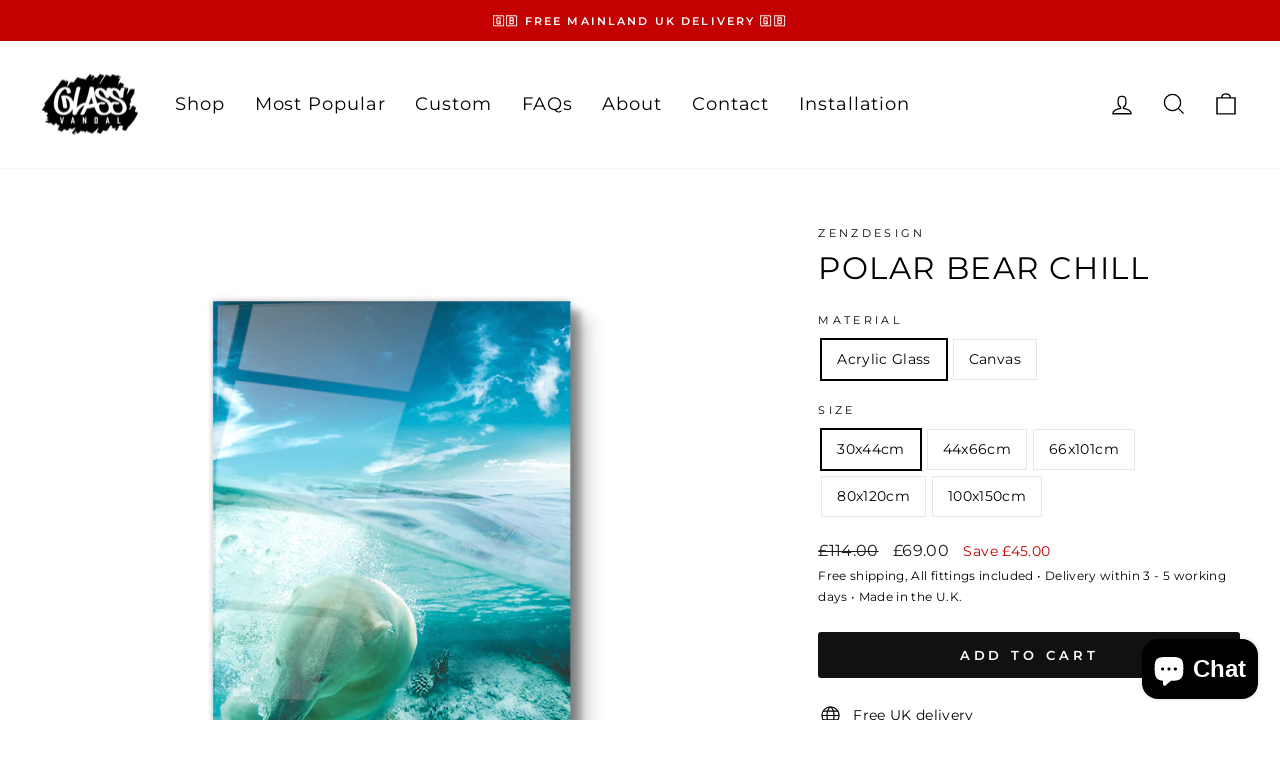

--- FILE ---
content_type: text/html; charset=utf-8
request_url: https://www.glassvandal.com/products/polar-bear-chill
body_size: 52363
content:
<!doctype html>
<html class="no-js" lang="en" dir="ltr">
<head>
  <meta charset="utf-8">
  <meta http-equiv="X-UA-Compatible" content="IE=edge,chrome=1">
  <meta name="theme-color" content="#111111">
  <meta name="viewport" content="width=device-width,initial-scale=1">
  <meta name="facebook-domain-verification" content="ry5ncxx3gfi8uhp1x3mzr89tf029ww">
  <link rel="stylesheet" href="https://cdn.jsdelivr.net/npm/swiper@11/swiper-bundle.min.css" />
  <link rel="canonical" href="https://www.glassvandal.com/products/polar-bear-chill"><link rel="shortcut icon" href="//www.glassvandal.com/cdn/shop/files/glass-vandal-logo-favicon_32x32.png?v=1656693058" type="image/png" /><meta name="description" content="➤ QualityHandmade in the U.K: Each product is meticulously crafted by hand in-house in the U.K., adding a personal touch to your order. UV-Resistant: Colors are protected from UV damage, ensuring that your artwork stays vibrant and beautiful.Sustainable: Be environmentally conscious without sacrificing style! The new e"><title>POLAR BEAR CHILL
&ndash; Glass vandal
</title>
<meta property="og:site_name" content="Glass vandal">
  <meta property="og:url" content="https://www.glassvandal.com/products/polar-bear-chill">
  <meta property="og:title" content="POLAR BEAR CHILL">
  <meta property="og:type" content="product">
  <meta property="og:description" content="➤ QualityHandmade in the U.K: Each product is meticulously crafted by hand in-house in the U.K., adding a personal touch to your order. UV-Resistant: Colors are protected from UV damage, ensuring that your artwork stays vibrant and beautiful.Sustainable: Be environmentally conscious without sacrificing style! The new e"><meta property="og:image" content="http://www.glassvandal.com/cdn/shop/files/pbsA.jpg?v=1687594298">
    <meta property="og:image:secure_url" content="https://www.glassvandal.com/cdn/shop/files/pbsA.jpg?v=1687594298">
    <meta property="og:image:width" content="1000">
    <meta property="og:image:height" content="1000"><meta name="twitter:site" content="@">
  <meta name="twitter:card" content="summary_large_image">
  <meta name="twitter:title" content="POLAR BEAR CHILL">
  <meta name="twitter:description" content="➤ QualityHandmade in the U.K: Each product is meticulously crafted by hand in-house in the U.K., adding a personal touch to your order. UV-Resistant: Colors are protected from UV damage, ensuring that your artwork stays vibrant and beautiful.Sustainable: Be environmentally conscious without sacrificing style! The new e">
<link rel="preconnect" href="https://cdn.shopify.com">
<link rel="dns-prefetch" href="https://fonts.shopifycdn.com">
<link rel="dns-prefetch" href="https://productreviews.shopifycdn.com">
<link rel="dns-prefetch" href="https://ajax.googleapis.com">
<link rel="dns-prefetch" href="https://maps.googleapis.com">
<link rel="dns-prefetch" href="https://maps.gstatic.com">
<link rel="preload" href="//www.glassvandal.com/cdn/shop/t/28/assets/country-flags.css?v=90162763213618810851711978111" as="style"><style data-shopify>@font-face {
  font-family: Montserrat;
  font-weight: 400;
  font-style: normal;
  font-display: swap;
  src: url("//www.glassvandal.com/cdn/fonts/montserrat/montserrat_n4.81949fa0ac9fd2021e16436151e8eaa539321637.woff2") format("woff2"),
       url("//www.glassvandal.com/cdn/fonts/montserrat/montserrat_n4.a6c632ca7b62da89c3594789ba828388aac693fe.woff") format("woff");
}

  @font-face {
  font-family: Montserrat;
  font-weight: 400;
  font-style: normal;
  font-display: swap;
  src: url("//www.glassvandal.com/cdn/fonts/montserrat/montserrat_n4.81949fa0ac9fd2021e16436151e8eaa539321637.woff2") format("woff2"),
       url("//www.glassvandal.com/cdn/fonts/montserrat/montserrat_n4.a6c632ca7b62da89c3594789ba828388aac693fe.woff") format("woff");
}


  @font-face {
  font-family: Montserrat;
  font-weight: 600;
  font-style: normal;
  font-display: swap;
  src: url("//www.glassvandal.com/cdn/fonts/montserrat/montserrat_n6.1326b3e84230700ef15b3a29fb520639977513e0.woff2") format("woff2"),
       url("//www.glassvandal.com/cdn/fonts/montserrat/montserrat_n6.652f051080eb14192330daceed8cd53dfdc5ead9.woff") format("woff");
}

  @font-face {
  font-family: Montserrat;
  font-weight: 400;
  font-style: italic;
  font-display: swap;
  src: url("//www.glassvandal.com/cdn/fonts/montserrat/montserrat_i4.5a4ea298b4789e064f62a29aafc18d41f09ae59b.woff2") format("woff2"),
       url("//www.glassvandal.com/cdn/fonts/montserrat/montserrat_i4.072b5869c5e0ed5b9d2021e4c2af132e16681ad2.woff") format("woff");
}

  @font-face {
  font-family: Montserrat;
  font-weight: 600;
  font-style: italic;
  font-display: swap;
  src: url("//www.glassvandal.com/cdn/fonts/montserrat/montserrat_i6.e90155dd2f004112a61c0322d66d1f59dadfa84b.woff2") format("woff2"),
       url("//www.glassvandal.com/cdn/fonts/montserrat/montserrat_i6.41470518d8e9d7f1bcdd29a447c2397e5393943f.woff") format("woff");
}

</style><link href="//www.glassvandal.com/cdn/shop/t/28/assets/theme.css?v=181670217958692723871711978111" rel="stylesheet" type="text/css" media="all" />
  <link href="//www.glassvandal.com/cdn/shop/t/28/assets/custom.css?v=142454216310111378481711984999" rel="stylesheet" type="text/css" media="all" />
<style data-shopify>:root {
    --typeHeaderPrimary: Montserrat;
    --typeHeaderFallback: sans-serif;
    --typeHeaderSize: 37px;
    --typeHeaderWeight: 400;
    --typeHeaderLineHeight: 1.1;
    --typeHeaderSpacing: 0.05em;

    --typeBasePrimary:Montserrat;
    --typeBaseFallback:sans-serif;
    --typeBaseSize: 14px;
    --typeBaseWeight: 400;
    --typeBaseSpacing: 0.025em;
    --typeBaseLineHeight: 1.8;

    --typeCollectionTitle: 23px;

    --iconWeight: 3px;
    --iconLinecaps: miter;

    
      --buttonRadius: 3px;
    

    --colorGridOverlayOpacity: 0.1;
  }

  .placeholder-content {
    background-image: linear-gradient(100deg, #ffffff 40%, #f7f7f7 63%, #ffffff 79%);
  }</style><script src="//www.glassvandal.com/cdn/shop/t/28/assets/jquery.min.js?v=118972937870852736831711977604" type="text/javascript"></script>

  <script>
    document.documentElement.className = document.documentElement.className.replace('no-js', 'js');

    window.theme = window.theme || {};
    theme.routes = {
      home: "/",
      cart: "/cart.js",
      cartPage: "/cart",
      cartAdd: "/cart/add.js",
      cartChange: "/cart/change.js",
      search: "/search"
    };
    theme.strings = {
      soldOut: "Sold Out",
      unavailable: "Unavailable",
      inStockLabel: "In stock, ready to ship",
      stockLabel: "Low stock - [count] items left",
      willNotShipUntil: "Ready to ship [date]",
      willBeInStockAfter: "Back in stock [date]",
      waitingForStock: "Inventory on the way",
      savePrice: "Save [saved_amount]",
      cartEmpty: "Your cart is currently empty.",
      cartTermsConfirmation: "You must agree with the terms and conditions of sales to check out",
      searchCollections: "Collections:",
      searchPages: "Pages:",
      searchArticles: "Articles:"
    };
    theme.settings = {
      dynamicVariantsEnable: true,
      cartType: "drawer",
      isCustomerTemplate: false,
      moneyFormat: "\u003cspan class=\"money\"\u003e£{{amount}}\u003c\/span\u003e",
      saveType: "dollar",
      productImageSize: "square",
      productImageCover: true,
      predictiveSearch: true,
      predictiveSearchType: "product",
      quickView: false,
      themeName: 'Impulse',
      themeVersion: "6.0.1"
    };
  </script>

  












<script>window.performance && window.performance.mark && window.performance.mark('shopify.content_for_header.start');</script><meta name="facebook-domain-verification" content="njyd1d24tc8l9pq7a61lwe4nvz9pbv">
<meta name="google-site-verification" content="lW1Eol6USW3ZTcpkUEYreoA3xIaqI4FXAmhgkMs9vd0">
<meta id="shopify-digital-wallet" name="shopify-digital-wallet" content="/60933767355/digital_wallets/dialog">
<meta name="shopify-checkout-api-token" content="51b3533bbcbcefb198e908207b1a9994">
<meta id="in-context-paypal-metadata" data-shop-id="60933767355" data-venmo-supported="false" data-environment="production" data-locale="en_US" data-paypal-v4="true" data-currency="GBP">
<link rel="alternate" type="application/json+oembed" href="https://www.glassvandal.com/products/polar-bear-chill.oembed">
<script async="async" data-src="/checkouts/internal/preloads.js?locale=en-GB"></script>
<link rel="preconnect" href="https://shop.app" crossorigin="anonymous">
<script async="async" data-src="https://shop.app/checkouts/internal/preloads.js?locale=en-GB&shop_id=60933767355" crossorigin="anonymous"></script>
<script id="apple-pay-shop-capabilities" type="application/json">{"shopId":60933767355,"countryCode":"GB","currencyCode":"GBP","merchantCapabilities":["supports3DS"],"merchantId":"gid:\/\/shopify\/Shop\/60933767355","merchantName":"Glass vandal","requiredBillingContactFields":["postalAddress","email","phone"],"requiredShippingContactFields":["postalAddress","email","phone"],"shippingType":"shipping","supportedNetworks":["visa","maestro","masterCard","amex","discover","elo"],"total":{"type":"pending","label":"Glass vandal","amount":"1.00"},"shopifyPaymentsEnabled":true,"supportsSubscriptions":true}</script>
<script id="shopify-features" type="application/json">{"accessToken":"51b3533bbcbcefb198e908207b1a9994","betas":["rich-media-storefront-analytics"],"domain":"www.glassvandal.com","predictiveSearch":true,"shopId":60933767355,"locale":"en"}</script>
<script>var Shopify = Shopify || {};
Shopify.shop = "glassvandels.myshopify.com";
Shopify.locale = "en";
Shopify.currency = {"active":"GBP","rate":"1.0"};
Shopify.country = "GB";
Shopify.theme = {"name":"Dev [18-11-2023] New Home (Staging 2.0)","id":133957517499,"schema_name":"Impulse","schema_version":"6.0.1","theme_store_id":857,"role":"main"};
Shopify.theme.handle = "null";
Shopify.theme.style = {"id":null,"handle":null};
Shopify.cdnHost = "www.glassvandal.com/cdn";
Shopify.routes = Shopify.routes || {};
Shopify.routes.root = "/";</script>
<script type="module">!function(o){(o.Shopify=o.Shopify||{}).modules=!0}(window);</script>
<script>!function(o){function n(){var o=[];function n(){o.push(Array.prototype.slice.apply(arguments))}return n.q=o,n}var t=o.Shopify=o.Shopify||{};t.loadFeatures=n(),t.autoloadFeatures=n()}(window);</script>
<script>
  window.ShopifyPay = window.ShopifyPay || {};
  window.ShopifyPay.apiHost = "shop.app\/pay";
  window.ShopifyPay.redirectState = null;
</script>
<script id="shop-js-analytics" type="application/json">{"pageType":"product"}</script>
<script defer="defer" async type="module" data-src="//www.glassvandal.com/cdn/shopifycloud/shop-js/modules/v2/client.init-shop-cart-sync_BN7fPSNr.en.esm.js"></script>
<script defer="defer" async type="module" data-src="//www.glassvandal.com/cdn/shopifycloud/shop-js/modules/v2/chunk.common_Cbph3Kss.esm.js"></script>
<script defer="defer" async type="module" data-src="//www.glassvandal.com/cdn/shopifycloud/shop-js/modules/v2/chunk.modal_DKumMAJ1.esm.js"></script>
<script type="module">
  await import("//www.glassvandal.com/cdn/shopifycloud/shop-js/modules/v2/client.init-shop-cart-sync_BN7fPSNr.en.esm.js");
await import("//www.glassvandal.com/cdn/shopifycloud/shop-js/modules/v2/chunk.common_Cbph3Kss.esm.js");
await import("//www.glassvandal.com/cdn/shopifycloud/shop-js/modules/v2/chunk.modal_DKumMAJ1.esm.js");

  window.Shopify.SignInWithShop?.initShopCartSync?.({"fedCMEnabled":true,"windoidEnabled":true});

</script>
<script defer="defer" async type="module" data-src="//www.glassvandal.com/cdn/shopifycloud/shop-js/modules/v2/client.payment-terms_BxzfvcZJ.en.esm.js"></script>
<script defer="defer" async type="module" data-src="//www.glassvandal.com/cdn/shopifycloud/shop-js/modules/v2/chunk.common_Cbph3Kss.esm.js"></script>
<script defer="defer" async type="module" data-src="//www.glassvandal.com/cdn/shopifycloud/shop-js/modules/v2/chunk.modal_DKumMAJ1.esm.js"></script>
<script type="module">
  await import("//www.glassvandal.com/cdn/shopifycloud/shop-js/modules/v2/client.payment-terms_BxzfvcZJ.en.esm.js");
await import("//www.glassvandal.com/cdn/shopifycloud/shop-js/modules/v2/chunk.common_Cbph3Kss.esm.js");
await import("//www.glassvandal.com/cdn/shopifycloud/shop-js/modules/v2/chunk.modal_DKumMAJ1.esm.js");

  
</script>
<script>
  window.Shopify = window.Shopify || {};
  if (!window.Shopify.featureAssets) window.Shopify.featureAssets = {};
  window.Shopify.featureAssets['shop-js'] = {"shop-cart-sync":["modules/v2/client.shop-cart-sync_CJVUk8Jm.en.esm.js","modules/v2/chunk.common_Cbph3Kss.esm.js","modules/v2/chunk.modal_DKumMAJ1.esm.js"],"init-fed-cm":["modules/v2/client.init-fed-cm_7Fvt41F4.en.esm.js","modules/v2/chunk.common_Cbph3Kss.esm.js","modules/v2/chunk.modal_DKumMAJ1.esm.js"],"init-shop-email-lookup-coordinator":["modules/v2/client.init-shop-email-lookup-coordinator_Cc088_bR.en.esm.js","modules/v2/chunk.common_Cbph3Kss.esm.js","modules/v2/chunk.modal_DKumMAJ1.esm.js"],"init-windoid":["modules/v2/client.init-windoid_hPopwJRj.en.esm.js","modules/v2/chunk.common_Cbph3Kss.esm.js","modules/v2/chunk.modal_DKumMAJ1.esm.js"],"shop-button":["modules/v2/client.shop-button_B0jaPSNF.en.esm.js","modules/v2/chunk.common_Cbph3Kss.esm.js","modules/v2/chunk.modal_DKumMAJ1.esm.js"],"shop-cash-offers":["modules/v2/client.shop-cash-offers_DPIskqss.en.esm.js","modules/v2/chunk.common_Cbph3Kss.esm.js","modules/v2/chunk.modal_DKumMAJ1.esm.js"],"shop-toast-manager":["modules/v2/client.shop-toast-manager_CK7RT69O.en.esm.js","modules/v2/chunk.common_Cbph3Kss.esm.js","modules/v2/chunk.modal_DKumMAJ1.esm.js"],"init-shop-cart-sync":["modules/v2/client.init-shop-cart-sync_BN7fPSNr.en.esm.js","modules/v2/chunk.common_Cbph3Kss.esm.js","modules/v2/chunk.modal_DKumMAJ1.esm.js"],"init-customer-accounts-sign-up":["modules/v2/client.init-customer-accounts-sign-up_CfPf4CXf.en.esm.js","modules/v2/client.shop-login-button_DeIztwXF.en.esm.js","modules/v2/chunk.common_Cbph3Kss.esm.js","modules/v2/chunk.modal_DKumMAJ1.esm.js"],"pay-button":["modules/v2/client.pay-button_CgIwFSYN.en.esm.js","modules/v2/chunk.common_Cbph3Kss.esm.js","modules/v2/chunk.modal_DKumMAJ1.esm.js"],"init-customer-accounts":["modules/v2/client.init-customer-accounts_DQ3x16JI.en.esm.js","modules/v2/client.shop-login-button_DeIztwXF.en.esm.js","modules/v2/chunk.common_Cbph3Kss.esm.js","modules/v2/chunk.modal_DKumMAJ1.esm.js"],"avatar":["modules/v2/client.avatar_BTnouDA3.en.esm.js"],"init-shop-for-new-customer-accounts":["modules/v2/client.init-shop-for-new-customer-accounts_CsZy_esa.en.esm.js","modules/v2/client.shop-login-button_DeIztwXF.en.esm.js","modules/v2/chunk.common_Cbph3Kss.esm.js","modules/v2/chunk.modal_DKumMAJ1.esm.js"],"shop-follow-button":["modules/v2/client.shop-follow-button_BRMJjgGd.en.esm.js","modules/v2/chunk.common_Cbph3Kss.esm.js","modules/v2/chunk.modal_DKumMAJ1.esm.js"],"checkout-modal":["modules/v2/client.checkout-modal_B9Drz_yf.en.esm.js","modules/v2/chunk.common_Cbph3Kss.esm.js","modules/v2/chunk.modal_DKumMAJ1.esm.js"],"shop-login-button":["modules/v2/client.shop-login-button_DeIztwXF.en.esm.js","modules/v2/chunk.common_Cbph3Kss.esm.js","modules/v2/chunk.modal_DKumMAJ1.esm.js"],"lead-capture":["modules/v2/client.lead-capture_DXYzFM3R.en.esm.js","modules/v2/chunk.common_Cbph3Kss.esm.js","modules/v2/chunk.modal_DKumMAJ1.esm.js"],"shop-login":["modules/v2/client.shop-login_CA5pJqmO.en.esm.js","modules/v2/chunk.common_Cbph3Kss.esm.js","modules/v2/chunk.modal_DKumMAJ1.esm.js"],"payment-terms":["modules/v2/client.payment-terms_BxzfvcZJ.en.esm.js","modules/v2/chunk.common_Cbph3Kss.esm.js","modules/v2/chunk.modal_DKumMAJ1.esm.js"]};
</script>
<script>(function() {
  var isLoaded = false;
  function asyncLoad() {
    if (isLoaded) return;
    isLoaded = true;
    var urls = ["https:\/\/cdn.shopify.com\/s\/files\/1\/0609\/3376\/7355\/t\/7\/assets\/globo.formbuilder.init.js?v=1647061160\u0026shop=glassvandels.myshopify.com","https:\/\/app.puppetvendors.com\/js\/injectable.js?shop=glassvandels.myshopify.com","https:\/\/app.puppetvendors.com\/js\/injectable.js?shop=glassvandels.myshopify.com","https:\/\/loox.io\/widget\/VyWY3NGm5n\/loox.1656366488418.js?shop=glassvandels.myshopify.com","https:\/\/cdn.jsdelivr.net\/gh\/apphq\/slidecart-dist@master\/slidecarthq-forward.js?4\u0026shop=glassvandels.myshopify.com","https:\/\/bingfeed.com\/uet\/60933767355.js?shop=glassvandels.myshopify.com","https:\/\/cdnbevi.spicegems.com\/js\/serve\/glassvandels.myshopify.com\/v1\/index_cb42f1613aa1ada77e419f03df3061935be83cd2.js?v=live312\u0026shop=glassvandels.myshopify.com"];
    for (var i = 0; i < urls.length; i++) {
      var s = document.createElement('script');
      s.type = 'text/javascript';
      s.async = true;
      s.src = urls[i];
      var x = document.getElementsByTagName('script')[0];
      x.parentNode.insertBefore(s, x);
    }
  };
  document.addEventListener('StartAsyncLoading',function(event){asyncLoad();});if(window.attachEvent) {
    window.attachEvent('onload', function(){});
  } else {
    window.addEventListener('load', function(){}, false);
  }
})();</script>
<script id="__st">var __st={"a":60933767355,"offset":0,"reqid":"d1c851a9-ec4a-4898-80e9-0b3119b4dfa7-1769911479","pageurl":"www.glassvandal.com\/products\/polar-bear-chill","u":"f299a92c2458","p":"product","rtyp":"product","rid":7850787143867};</script>
<script>window.ShopifyPaypalV4VisibilityTracking = true;</script>
<script id="captcha-bootstrap">!function(){'use strict';const t='contact',e='account',n='new_comment',o=[[t,t],['blogs',n],['comments',n],[t,'customer']],c=[[e,'customer_login'],[e,'guest_login'],[e,'recover_customer_password'],[e,'create_customer']],r=t=>t.map((([t,e])=>`form[action*='/${t}']:not([data-nocaptcha='true']) input[name='form_type'][value='${e}']`)).join(','),a=t=>()=>t?[...document.querySelectorAll(t)].map((t=>t.form)):[];function s(){const t=[...o],e=r(t);return a(e)}const i='password',u='form_key',d=['recaptcha-v3-token','g-recaptcha-response','h-captcha-response',i],f=()=>{try{return window.sessionStorage}catch{return}},m='__shopify_v',_=t=>t.elements[u];function p(t,e,n=!1){try{const o=window.sessionStorage,c=JSON.parse(o.getItem(e)),{data:r}=function(t){const{data:e,action:n}=t;return t[m]||n?{data:e,action:n}:{data:t,action:n}}(c);for(const[e,n]of Object.entries(r))t.elements[e]&&(t.elements[e].value=n);n&&o.removeItem(e)}catch(o){console.error('form repopulation failed',{error:o})}}const l='form_type',E='cptcha';function T(t){t.dataset[E]=!0}const w=window,h=w.document,L='Shopify',v='ce_forms',y='captcha';let A=!1;((t,e)=>{const n=(g='f06e6c50-85a8-45c8-87d0-21a2b65856fe',I='https://cdn.shopify.com/shopifycloud/storefront-forms-hcaptcha/ce_storefront_forms_captcha_hcaptcha.v1.5.2.iife.js',D={infoText:'Protected by hCaptcha',privacyText:'Privacy',termsText:'Terms'},(t,e,n)=>{const o=w[L][v],c=o.bindForm;if(c)return c(t,g,e,D).then(n);var r;o.q.push([[t,g,e,D],n]),r=I,A||(h.body.append(Object.assign(h.createElement('script'),{id:'captcha-provider',async:!0,src:r})),A=!0)});var g,I,D;w[L]=w[L]||{},w[L][v]=w[L][v]||{},w[L][v].q=[],w[L][y]=w[L][y]||{},w[L][y].protect=function(t,e){n(t,void 0,e),T(t)},Object.freeze(w[L][y]),function(t,e,n,w,h,L){const[v,y,A,g]=function(t,e,n){const i=e?o:[],u=t?c:[],d=[...i,...u],f=r(d),m=r(i),_=r(d.filter((([t,e])=>n.includes(e))));return[a(f),a(m),a(_),s()]}(w,h,L),I=t=>{const e=t.target;return e instanceof HTMLFormElement?e:e&&e.form},D=t=>v().includes(t);t.addEventListener('submit',(t=>{const e=I(t);if(!e)return;const n=D(e)&&!e.dataset.hcaptchaBound&&!e.dataset.recaptchaBound,o=_(e),c=g().includes(e)&&(!o||!o.value);(n||c)&&t.preventDefault(),c&&!n&&(function(t){try{if(!f())return;!function(t){const e=f();if(!e)return;const n=_(t);if(!n)return;const o=n.value;o&&e.removeItem(o)}(t);const e=Array.from(Array(32),(()=>Math.random().toString(36)[2])).join('');!function(t,e){_(t)||t.append(Object.assign(document.createElement('input'),{type:'hidden',name:u})),t.elements[u].value=e}(t,e),function(t,e){const n=f();if(!n)return;const o=[...t.querySelectorAll(`input[type='${i}']`)].map((({name:t})=>t)),c=[...d,...o],r={};for(const[a,s]of new FormData(t).entries())c.includes(a)||(r[a]=s);n.setItem(e,JSON.stringify({[m]:1,action:t.action,data:r}))}(t,e)}catch(e){console.error('failed to persist form',e)}}(e),e.submit())}));const S=(t,e)=>{t&&!t.dataset[E]&&(n(t,e.some((e=>e===t))),T(t))};for(const o of['focusin','change'])t.addEventListener(o,(t=>{const e=I(t);D(e)&&S(e,y())}));const B=e.get('form_key'),M=e.get(l),P=B&&M;t.addEventListener('DOMContentLoaded',(()=>{const t=y();if(P)for(const e of t)e.elements[l].value===M&&p(e,B);[...new Set([...A(),...v().filter((t=>'true'===t.dataset.shopifyCaptcha))])].forEach((e=>S(e,t)))}))}(h,new URLSearchParams(w.location.search),n,t,e,['guest_login'])})(!0,!0)}();</script>
<script integrity="sha256-4kQ18oKyAcykRKYeNunJcIwy7WH5gtpwJnB7kiuLZ1E=" data-source-attribution="shopify.loadfeatures" defer="defer" data-src="//www.glassvandal.com/cdn/shopifycloud/storefront/assets/storefront/load_feature-a0a9edcb.js" crossorigin="anonymous"></script>
<script crossorigin="anonymous" defer="defer" data-src="//www.glassvandal.com/cdn/shopifycloud/storefront/assets/shopify_pay/storefront-65b4c6d7.js?v=20250812"></script>
<script data-source-attribution="shopify.dynamic_checkout.dynamic.init">var Shopify=Shopify||{};Shopify.PaymentButton=Shopify.PaymentButton||{isStorefrontPortableWallets:!0,init:function(){window.Shopify.PaymentButton.init=function(){};var t=document.createElement("script");t.data-src="https://www.glassvandal.com/cdn/shopifycloud/portable-wallets/latest/portable-wallets.en.js",t.type="module",document.head.appendChild(t)}};
</script>
<script data-source-attribution="shopify.dynamic_checkout.buyer_consent">
  function portableWalletsHideBuyerConsent(e){var t=document.getElementById("shopify-buyer-consent"),n=document.getElementById("shopify-subscription-policy-button");t&&n&&(t.classList.add("hidden"),t.setAttribute("aria-hidden","true"),n.removeEventListener("click",e))}function portableWalletsShowBuyerConsent(e){var t=document.getElementById("shopify-buyer-consent"),n=document.getElementById("shopify-subscription-policy-button");t&&n&&(t.classList.remove("hidden"),t.removeAttribute("aria-hidden"),n.addEventListener("click",e))}window.Shopify?.PaymentButton&&(window.Shopify.PaymentButton.hideBuyerConsent=portableWalletsHideBuyerConsent,window.Shopify.PaymentButton.showBuyerConsent=portableWalletsShowBuyerConsent);
</script>
<script data-source-attribution="shopify.dynamic_checkout.cart.bootstrap">document.addEventListener("DOMContentLoaded",(function(){function t(){return document.querySelector("shopify-accelerated-checkout-cart, shopify-accelerated-checkout")}if(t())Shopify.PaymentButton.init();else{new MutationObserver((function(e,n){t()&&(Shopify.PaymentButton.init(),n.disconnect())})).observe(document.body,{childList:!0,subtree:!0})}}));
</script>
<link id="shopify-accelerated-checkout-styles" rel="stylesheet" media="screen" href="https://www.glassvandal.com/cdn/shopifycloud/portable-wallets/latest/accelerated-checkout-backwards-compat.css" crossorigin="anonymous">
<style id="shopify-accelerated-checkout-cart">
        #shopify-buyer-consent {
  margin-top: 1em;
  display: inline-block;
  width: 100%;
}

#shopify-buyer-consent.hidden {
  display: none;
}

#shopify-subscription-policy-button {
  background: none;
  border: none;
  padding: 0;
  text-decoration: underline;
  font-size: inherit;
  cursor: pointer;
}

#shopify-subscription-policy-button::before {
  box-shadow: none;
}

      </style>

<script>window.performance && window.performance.mark && window.performance.mark('shopify.content_for_header.end');</script>

<script src="//www.glassvandal.com/cdn/shop/t/28/assets/GlassVandal.js?v=103442382625823746811711977604" defer="defer"></script>
  <script src="//www.glassvandal.com/cdn/shop/t/28/assets/vendor-scripts-v11.js" defer="defer"></script><link rel="stylesheet" href="//www.glassvandal.com/cdn/shop/t/28/assets/country-flags.css"><script src="//www.glassvandal.com/cdn/shop/t/28/assets/theme.js?v=122279415262013972301711977604" defer="defer"></script><script>var loox_global_hash = '1769620131448';</script><script>var visitor_level_referral = {"active":true,"rtl":false,"position":"right","button_text":"Get £20","button_bg_color":"333333","button_text_color":"FFFFFF","display_on_home_page":true,"display_on_product_page":true,"display_on_cart_page":true,"display_on_other_pages":true,"hide_on_mobile":false,"sidebar_visible":true,"orientation":"default","border_radius":{"key":"extraRounded","value":"16px","label":"Extra Rounded"}};
</script><style>.loox-reviews-default { max-width: 1200px; margin: 0 auto; }.loox-rating .loox-icon { color:#ffc400; }
:root { --lxs-rating-icon-color: #ffc400; }</style>
  <script src="https://cdn.jsdelivr.net/npm/swiper@11/swiper-bundle.min.js"></script>

  <link rel="stylesheet" type="text/css" href="https://kenwheeler.github.io/slick/slick/slick.css">
  <link rel="stylesheet" type="text/css" href="https://kenwheeler.github.io/slick/slick/slick-theme.css" />
  <script type="text/javascript" src="https://kenwheeler.github.io/slick/slick/slick.js"></script>

  <script>(function(w,d,t,r,u){var f,n,i;w[u]=w[u]||[],f=function(){var o={ti:"187155370", tm:"shpfy_ui", enableAutoSpaTracking: true};o.q=w[u],w[u]=new UET(o),w[u].push("pageLoad")},n=d.createElement(t),n.src=r,n.async=1,n.onload=n.onreadystatechange=function(){var s=this.readyState;s&&s!=="loaded"&&s!=="complete"||(f(),n.onload=n.onreadystatechange=null)},i=d.getElementsByTagName(t)[0],i.parentNode.insertBefore(n,i)})(window,document,"script","//bat.bing.com/bat.js","uetq");</script>
<!-- BEGIN app block: shopify://apps/easy-variant-images/blocks/embed_via/bfecabd5-49af-4d37-8214-f0f4649f4cb3 --><!-- BEGIN app snippet: mvi --><script> 
var spice_mainObject = {};
var spice_allImages = [];
var spice_commonImages;
var spice_varImages = [];
var spice_variantImages;
var spice_tempObject = {};
var spice_allTags = [];
var spice_allVariants = [];
var spice_allImagesNoVideo = [];
var spice_evi_productJSON = {"id":7850787143867,"title":"POLAR BEAR CHILL","handle":"polar-bear-chill","description":"➤ Quality\u003cbr\u003e\u003cbr\u003eHandmade in the U.K: Each product is meticulously crafted by hand in-house in the U.K., adding a personal touch to your order. \u003cbr\u003e\u003cbr\u003eUV-Resistant: Colors are protected from UV damage, ensuring that your artwork stays vibrant and beautiful.\u003cbr\u003e\u003cbr\u003eSustainable: Be environmentally conscious without sacrificing style! The new environmentally-friendly Crystal Clear cell cast acrylic sheet is made with 100% recycled materials.\u003cbr\u003e\u003cbr\u003eRazor-Sharp Details and Lifelike Colors: You won't believe your eyes! The stunning details and lifelike colors make this artwork truly stand out. \u003cbr\u003e\u003cbr\u003e\u003cbr\u003e➤ Delivery and Assembly Scope\u003cbr\u003e\u003cbr\u003eReady to Hang: Say goodbye to tedious installations! Our Art is designed for easy hanging, so you can enjoy your artwork right away.\u003cbr\u003e\u003cbr\u003eSecurely Packed: Rest assured that your order will be safely delivered to you, as each product is securely packed to ensure safe and fast fully tracked shipping.\u003cbr\u003e\u003cbr\u003e\u003cbr\u003e\u003cbr\u003e➤ Money-Back Guarantee\u003cbr\u003e30-Day Return Policy: Take a chance on this stunning artwork, and if for any reason you're not satisfied, you can return it within 30 days for a full refund.\u003cbr\u003e\u003cbr\u003eGlassVandal Wall Art is made from high end materials, so you can enjoy your investment for years to come.","published_at":"2023-06-24T09:11:54+01:00","created_at":"2023-06-24T09:10:29+01:00","vendor":"Zenzdesign","type":"","tags":["100x150cm","45x66cm","65x101cm","82x120cm","animal","Animals","Artist","Artists Collection","Canvas","Digital Art","Multiple Styles","POLAR BEAR","Portrait","poster","zenzdesign"],"price":6900,"price_min":6900,"price_max":28000,"available":true,"price_varies":true,"compare_at_price":9300,"compare_at_price_min":9300,"compare_at_price_max":33600,"compare_at_price_varies":true,"variants":[{"id":46276650172603,"title":"Acrylic Glass \/ 30x44cm","option1":"Acrylic Glass","option2":"30x44cm","option3":null,"sku":null,"requires_shipping":true,"taxable":true,"featured_image":null,"available":true,"name":"POLAR BEAR CHILL - Acrylic Glass \/ 30x44cm","public_title":"Acrylic Glass \/ 30x44cm","options":["Acrylic Glass","30x44cm"],"price":6900,"weight":0,"compare_at_price":11400,"inventory_management":null,"barcode":null,"requires_selling_plan":false,"selling_plan_allocations":[]},{"id":45843929268411,"title":"Acrylic Glass \/ 44x66cm","option1":"Acrylic Glass","option2":"44x66cm","option3":null,"sku":"","requires_shipping":true,"taxable":true,"featured_image":null,"available":true,"name":"POLAR BEAR CHILL - Acrylic Glass \/ 44x66cm","public_title":"Acrylic Glass \/ 44x66cm","options":["Acrylic Glass","44x66cm"],"price":11000,"weight":0,"compare_at_price":13200,"inventory_management":null,"barcode":null,"requires_selling_plan":false,"selling_plan_allocations":[]},{"id":45843975864507,"title":"Acrylic Glass \/ 66x101cm","option1":"Acrylic Glass","option2":"66x101cm","option3":null,"sku":"","requires_shipping":true,"taxable":true,"featured_image":null,"available":true,"name":"POLAR BEAR CHILL - Acrylic Glass \/ 66x101cm","public_title":"Acrylic Glass \/ 66x101cm","options":["Acrylic Glass","66x101cm"],"price":17000,"weight":0,"compare_at_price":20400,"inventory_management":null,"barcode":null,"requires_selling_plan":false,"selling_plan_allocations":[]},{"id":45843975897275,"title":"Acrylic Glass \/ 80x120cm","option1":"Acrylic Glass","option2":"80x120cm","option3":null,"sku":"","requires_shipping":true,"taxable":true,"featured_image":null,"available":true,"name":"POLAR BEAR CHILL - Acrylic Glass \/ 80x120cm","public_title":"Acrylic Glass \/ 80x120cm","options":["Acrylic Glass","80x120cm"],"price":23900,"weight":0,"compare_at_price":29500,"inventory_management":null,"barcode":null,"requires_selling_plan":false,"selling_plan_allocations":[]},{"id":45843975930043,"title":"Acrylic Glass \/ 100x150cm","option1":"Acrylic Glass","option2":"100x150cm","option3":null,"sku":"","requires_shipping":true,"taxable":true,"featured_image":null,"available":true,"name":"POLAR BEAR CHILL - Acrylic Glass \/ 100x150cm","public_title":"Acrylic Glass \/ 100x150cm","options":["Acrylic Glass","100x150cm"],"price":28000,"weight":0,"compare_at_price":33600,"inventory_management":null,"barcode":null,"requires_selling_plan":false,"selling_plan_allocations":[]},{"id":46276650238139,"title":"Canvas \/ 30x44cm","option1":"Canvas","option2":"30x44cm","option3":null,"sku":null,"requires_shipping":true,"taxable":true,"featured_image":null,"available":true,"name":"POLAR BEAR CHILL - Canvas \/ 30x44cm","public_title":"Canvas \/ 30x44cm","options":["Canvas","30x44cm"],"price":6900,"weight":0,"compare_at_price":9300,"inventory_management":null,"barcode":null,"requires_selling_plan":false,"selling_plan_allocations":[]},{"id":44658651300027,"title":"Canvas \/ 44x66cm","option1":"Canvas","option2":"44x66cm","option3":null,"sku":null,"requires_shipping":true,"taxable":true,"featured_image":null,"available":true,"name":"POLAR BEAR CHILL - Canvas \/ 44x66cm","public_title":"Canvas \/ 44x66cm","options":["Canvas","44x66cm"],"price":8700,"weight":0,"compare_at_price":10400,"inventory_management":null,"barcode":null,"requires_selling_plan":false,"selling_plan_allocations":[]},{"id":45843975700667,"title":"Canvas \/ 66x101cm","option1":"Canvas","option2":"66x101cm","option3":null,"sku":"","requires_shipping":true,"taxable":true,"featured_image":null,"available":true,"name":"POLAR BEAR CHILL - Canvas \/ 66x101cm","public_title":"Canvas \/ 66x101cm","options":["Canvas","66x101cm"],"price":9800,"weight":0,"compare_at_price":11800,"inventory_management":null,"barcode":null,"requires_selling_plan":false,"selling_plan_allocations":[]},{"id":45843975798971,"title":"Canvas \/ 80x120cm","option1":"Canvas","option2":"80x120cm","option3":null,"sku":"","requires_shipping":true,"taxable":true,"featured_image":null,"available":true,"name":"POLAR BEAR CHILL - Canvas \/ 80x120cm","public_title":"Canvas \/ 80x120cm","options":["Canvas","80x120cm"],"price":10600,"weight":0,"compare_at_price":12700,"inventory_management":null,"barcode":null,"requires_selling_plan":false,"selling_plan_allocations":[]},{"id":45843975831739,"title":"Canvas \/ 100x150cm","option1":"Canvas","option2":"100x150cm","option3":null,"sku":"","requires_shipping":true,"taxable":true,"featured_image":null,"available":true,"name":"POLAR BEAR CHILL - Canvas \/ 100x150cm","public_title":"Canvas \/ 100x150cm","options":["Canvas","100x150cm"],"price":13500,"weight":0,"compare_at_price":16200,"inventory_management":null,"barcode":null,"requires_selling_plan":false,"selling_plan_allocations":[]}],"images":["\/\/www.glassvandal.com\/cdn\/shop\/files\/pbsA.jpg?v=1687594298","\/\/www.glassvandal.com\/cdn\/shop\/files\/pbsB.jpg?v=1687594298","\/\/www.glassvandal.com\/cdn\/shop\/files\/chillpbs.jpg?v=1687594298","\/\/www.glassvandal.com\/cdn\/shop\/files\/angledpbs.jpg?v=1687594298","\/\/www.glassvandal.com\/cdn\/shop\/files\/execpbs.jpg?v=1687594295","\/\/www.glassvandal.com\/cdn\/shop\/files\/pbsF.jpg?v=1687594288","\/\/www.glassvandal.com\/cdn\/shop\/files\/PolarBearSwimmingE.jpg?v=1687594289"],"featured_image":"\/\/www.glassvandal.com\/cdn\/shop\/files\/pbsA.jpg?v=1687594298","options":["Material","Size"],"media":[{"alt":null,"id":26959800828091,"position":1,"preview_image":{"aspect_ratio":1.0,"height":1000,"width":1000,"src":"\/\/www.glassvandal.com\/cdn\/shop\/files\/pbsA.jpg?v=1687594298"},"aspect_ratio":1.0,"height":1000,"media_type":"image","src":"\/\/www.glassvandal.com\/cdn\/shop\/files\/pbsA.jpg?v=1687594298","width":1000},{"alt":null,"id":26959800860859,"position":2,"preview_image":{"aspect_ratio":1.0,"height":1000,"width":1000,"src":"\/\/www.glassvandal.com\/cdn\/shop\/files\/pbsB.jpg?v=1687594298"},"aspect_ratio":1.0,"height":1000,"media_type":"image","src":"\/\/www.glassvandal.com\/cdn\/shop\/files\/pbsB.jpg?v=1687594298","width":1000},{"alt":null,"id":26959800729787,"position":3,"preview_image":{"aspect_ratio":1.0,"height":1000,"width":1000,"src":"\/\/www.glassvandal.com\/cdn\/shop\/files\/chillpbs.jpg?v=1687594298"},"aspect_ratio":1.0,"height":1000,"media_type":"image","src":"\/\/www.glassvandal.com\/cdn\/shop\/files\/chillpbs.jpg?v=1687594298","width":1000},{"alt":null,"id":26959800697019,"position":4,"preview_image":{"aspect_ratio":1.0,"height":1000,"width":1000,"src":"\/\/www.glassvandal.com\/cdn\/shop\/files\/angledpbs.jpg?v=1687594298"},"aspect_ratio":1.0,"height":1000,"media_type":"image","src":"\/\/www.glassvandal.com\/cdn\/shop\/files\/angledpbs.jpg?v=1687594298","width":1000},{"alt":null,"id":26959800795323,"position":5,"preview_image":{"aspect_ratio":1.0,"height":1000,"width":1000,"src":"\/\/www.glassvandal.com\/cdn\/shop\/files\/execpbs.jpg?v=1687594295"},"aspect_ratio":1.0,"height":1000,"media_type":"image","src":"\/\/www.glassvandal.com\/cdn\/shop\/files\/execpbs.jpg?v=1687594295","width":1000},{"alt":null,"id":26959800893627,"position":6,"preview_image":{"aspect_ratio":1.0,"height":1000,"width":1000,"src":"\/\/www.glassvandal.com\/cdn\/shop\/files\/pbsF.jpg?v=1687594288"},"aspect_ratio":1.0,"height":1000,"media_type":"image","src":"\/\/www.glassvandal.com\/cdn\/shop\/files\/pbsF.jpg?v=1687594288","width":1000},{"alt":null,"id":26959800959163,"position":7,"preview_image":{"aspect_ratio":1.0,"height":1000,"width":1000,"src":"\/\/www.glassvandal.com\/cdn\/shop\/files\/PolarBearSwimmingE.jpg?v=1687594289"},"aspect_ratio":1.0,"height":1000,"media_type":"image","src":"\/\/www.glassvandal.com\/cdn\/shop\/files\/PolarBearSwimmingE.jpg?v=1687594289","width":1000}],"requires_selling_plan":false,"selling_plan_groups":[],"content":"➤ Quality\u003cbr\u003e\u003cbr\u003eHandmade in the U.K: Each product is meticulously crafted by hand in-house in the U.K., adding a personal touch to your order. \u003cbr\u003e\u003cbr\u003eUV-Resistant: Colors are protected from UV damage, ensuring that your artwork stays vibrant and beautiful.\u003cbr\u003e\u003cbr\u003eSustainable: Be environmentally conscious without sacrificing style! The new environmentally-friendly Crystal Clear cell cast acrylic sheet is made with 100% recycled materials.\u003cbr\u003e\u003cbr\u003eRazor-Sharp Details and Lifelike Colors: You won't believe your eyes! The stunning details and lifelike colors make this artwork truly stand out. \u003cbr\u003e\u003cbr\u003e\u003cbr\u003e➤ Delivery and Assembly Scope\u003cbr\u003e\u003cbr\u003eReady to Hang: Say goodbye to tedious installations! Our Art is designed for easy hanging, so you can enjoy your artwork right away.\u003cbr\u003e\u003cbr\u003eSecurely Packed: Rest assured that your order will be safely delivered to you, as each product is securely packed to ensure safe and fast fully tracked shipping.\u003cbr\u003e\u003cbr\u003e\u003cbr\u003e\u003cbr\u003e➤ Money-Back Guarantee\u003cbr\u003e30-Day Return Policy: Take a chance on this stunning artwork, and if for any reason you're not satisfied, you can return it within 30 days for a full refund.\u003cbr\u003e\u003cbr\u003eGlassVandal Wall Art is made from high end materials, so you can enjoy your investment for years to come."};


    var sg_title = `Acrylic Glass / 30x44cm`;
    var sg_id = parseInt("46276650172603");
    spice_allVariants.push({id: sg_id, title: sg_title});
    var sg_title = `Acrylic Glass / 44x66cm`;
    var sg_id = parseInt("45843929268411");
    spice_allVariants.push({id: sg_id, title: sg_title});
    var sg_title = `Acrylic Glass / 66x101cm`;
    var sg_id = parseInt("45843975864507");
    spice_allVariants.push({id: sg_id, title: sg_title});
    var sg_title = `Acrylic Glass / 80x120cm`;
    var sg_id = parseInt("45843975897275");
    spice_allVariants.push({id: sg_id, title: sg_title});
    var sg_title = `Acrylic Glass / 100x150cm`;
    var sg_id = parseInt("45843975930043");
    spice_allVariants.push({id: sg_id, title: sg_title});
    var sg_title = `Canvas / 30x44cm`;
    var sg_id = parseInt("46276650238139");
    spice_allVariants.push({id: sg_id, title: sg_title});
    var sg_title = `Canvas / 44x66cm`;
    var sg_id = parseInt("44658651300027");
    spice_allVariants.push({id: sg_id, title: sg_title});
    var sg_title = `Canvas / 66x101cm`;
    var sg_id = parseInt("45843975700667");
    spice_allVariants.push({id: sg_id, title: sg_title});
    var sg_title = `Canvas / 80x120cm`;
    var sg_id = parseInt("45843975798971");
    spice_allVariants.push({id: sg_id, title: sg_title});
    var sg_title = `Canvas / 100x150cm`;
    var sg_id = parseInt("45843975831739");
    spice_allVariants.push({id: sg_id, title: sg_title});spice_allTags.push("100x150cm");spice_allTags.push("45x66cm");spice_allTags.push("65x101cm");spice_allTags.push("82x120cm");spice_allTags.push("animal");spice_allTags.push("Animals");spice_allTags.push("Artist");spice_allTags.push("Artists Collection");spice_allTags.push("Canvas");spice_allTags.push("Digital Art");spice_allTags.push("Multiple Styles");spice_allTags.push("POLAR BEAR");spice_allTags.push("Portrait");spice_allTags.push("poster");spice_allTags.push("zenzdesign");var spice_showOrNo = (spice_allTags.indexOf("spiceEvi_showOrNo") > -1)
    ? true
    : false;
    var mImg = '//www.glassvandal.com/cdn/shop/files/pbsA.jpg?v=1687594298';
        spice_allImages.push(mImg.replace("https:", "").split("?").shift());var mImg = '//www.glassvandal.com/cdn/shop/files/pbsB.jpg?v=1687594298';
        spice_allImages.push(mImg.replace("https:", "").split("?").shift());var mImg = '//www.glassvandal.com/cdn/shop/files/chillpbs.jpg?v=1687594298';
        spice_allImages.push(mImg.replace("https:", "").split("?").shift());var mImg = '//www.glassvandal.com/cdn/shop/files/angledpbs.jpg?v=1687594298';
        spice_allImages.push(mImg.replace("https:", "").split("?").shift());var mImg = '//www.glassvandal.com/cdn/shop/files/execpbs.jpg?v=1687594295';
        spice_allImages.push(mImg.replace("https:", "").split("?").shift());var mImg = '//www.glassvandal.com/cdn/shop/files/pbsF.jpg?v=1687594288';
        spice_allImages.push(mImg.replace("https:", "").split("?").shift());var mImg = '//www.glassvandal.com/cdn/shop/files/PolarBearSwimmingE.jpg?v=1687594289';
        spice_allImages.push(mImg.replace("https:", "").split("?").shift());var noVidImg = '//www.glassvandal.com/cdn/shop/files/pbsA.jpg?v=1687594298';
        spice_allImagesNoVideo.push(noVidImg.replace("https:", "").split("?").shift());
var noVidImg = '//www.glassvandal.com/cdn/shop/files/pbsB.jpg?v=1687594298';
        spice_allImagesNoVideo.push(noVidImg.replace("https:", "").split("?").shift());
var noVidImg = '//www.glassvandal.com/cdn/shop/files/chillpbs.jpg?v=1687594298';
        spice_allImagesNoVideo.push(noVidImg.replace("https:", "").split("?").shift());
var noVidImg = '//www.glassvandal.com/cdn/shop/files/angledpbs.jpg?v=1687594298';
        spice_allImagesNoVideo.push(noVidImg.replace("https:", "").split("?").shift());
var noVidImg = '//www.glassvandal.com/cdn/shop/files/execpbs.jpg?v=1687594295';
        spice_allImagesNoVideo.push(noVidImg.replace("https:", "").split("?").shift());
var noVidImg = '//www.glassvandal.com/cdn/shop/files/pbsF.jpg?v=1687594288';
        spice_allImagesNoVideo.push(noVidImg.replace("https:", "").split("?").shift());
var noVidImg = '//www.glassvandal.com/cdn/shop/files/PolarBearSwimmingE.jpg?v=1687594289';
        spice_allImagesNoVideo.push(noVidImg.replace("https:", "").split("?").shift());


var assignedImages = spice_varImages.filter(function (item, pos) {
    return spice_varImages.indexOf(item) == pos
});

var [firstAssignedImage] = assignedImages;
var firstIndex = spice_allImages.indexOf(firstAssignedImage);
spice_commonImages = spice_allImages.filter(function (elem, index) {
    return index < firstIndex
});
spice_variantImages = spice_allImages.filter(function (elem, index) {
    return spice_commonImages.indexOf(elem) < 0
});
spice_variantImages.forEach(function (elem, index) {
    if (assignedImages.indexOf(elem) > -1) {
        spice_tempObject[elem] = []
    }
    if (Object.keys(spice_tempObject).length > 0) {
        var lastKey = Object.keys(spice_tempObject)[
            Object
                .keys(spice_tempObject)
                .length - 1
        ];
        spice_tempObject[lastKey].push(elem)
    }
});
Object
    .keys(spice_mainObject)
    .forEach(function (elem, index) {
        var thisVal = spice_mainObject[elem];
        var newVal = spice_tempObject[thisVal];
        spice_mainObject[elem] = newVal
    });

</script>
<!-- END app snippet -->


<script type="text/javascript">
  const sg_evi_insertScript = (src) => {
    let sg_evi_script = document.createElement("script");
    sg_evi_script.src = src;
    sg_evi_script.async = true;
    sg_evi_script.type = "text/javascript"
    document.currentScript ? document.currentScript.insertAdjacentElement("afterend", sg_evi_script) : document.head.appendChild(sg_evi_script);
  };

  const sg_evi_isProductPage = "product" == "product";
  const sg_evi_metafieldExists = true;

  let sg_evi_scriptUrl = "https:\/\/cdnbevi.spicegems.com\/js\/serve\/glassvandels.myshopify.com\/v1\/index_cb42f1613aa1ada77e419f03df3061935be83cd2.js?v=live312\u0026shop=glassvandels.myshopify.com";

  const sg_evi_themeRole = (typeof Shopify !== "undefined" && Shopify.theme && Shopify.theme.role) ? Shopify.theme.role : "main";
  if (sg_evi_themeRole !== "main") {
    sg_evi_scriptUrl = null;
  }

  if (sg_evi_metafieldExists && sg_evi_isProductPage) {
    sg_evi_insertScript(sg_evi_scriptUrl);
  } else if (!sg_evi_metafieldExists) {
    sg_evi_insertScript(sg_evi_scriptUrl);
  }
</script>


<!-- END app block --><!-- BEGIN app block: shopify://apps/klaviyo-email-marketing-sms/blocks/klaviyo-onsite-embed/2632fe16-c075-4321-a88b-50b567f42507 -->












  <script async src="https://static.klaviyo.com/onsite/js/UwjJum/klaviyo.js?company_id=UwjJum"></script>
  <script>!function(){if(!window.klaviyo){window._klOnsite=window._klOnsite||[];try{window.klaviyo=new Proxy({},{get:function(n,i){return"push"===i?function(){var n;(n=window._klOnsite).push.apply(n,arguments)}:function(){for(var n=arguments.length,o=new Array(n),w=0;w<n;w++)o[w]=arguments[w];var t="function"==typeof o[o.length-1]?o.pop():void 0,e=new Promise((function(n){window._klOnsite.push([i].concat(o,[function(i){t&&t(i),n(i)}]))}));return e}}})}catch(n){window.klaviyo=window.klaviyo||[],window.klaviyo.push=function(){var n;(n=window._klOnsite).push.apply(n,arguments)}}}}();</script>

  
    <script id="viewed_product">
      if (item == null) {
        var _learnq = _learnq || [];

        var MetafieldReviews = null
        var MetafieldYotpoRating = null
        var MetafieldYotpoCount = null
        var MetafieldLooxRating = null
        var MetafieldLooxCount = null
        var okendoProduct = null
        var okendoProductReviewCount = null
        var okendoProductReviewAverageValue = null
        try {
          // The following fields are used for Customer Hub recently viewed in order to add reviews.
          // This information is not part of __kla_viewed. Instead, it is part of __kla_viewed_reviewed_items
          MetafieldReviews = {};
          MetafieldYotpoRating = null
          MetafieldYotpoCount = null
          MetafieldLooxRating = null
          MetafieldLooxCount = null

          okendoProduct = null
          // If the okendo metafield is not legacy, it will error, which then requires the new json formatted data
          if (okendoProduct && 'error' in okendoProduct) {
            okendoProduct = null
          }
          okendoProductReviewCount = okendoProduct ? okendoProduct.reviewCount : null
          okendoProductReviewAverageValue = okendoProduct ? okendoProduct.reviewAverageValue : null
        } catch (error) {
          console.error('Error in Klaviyo onsite reviews tracking:', error);
        }

        var item = {
          Name: "POLAR BEAR CHILL",
          ProductID: 7850787143867,
          Categories: ["Animals","Best sellers","New Arrivals","Posters","Zenzdesign"],
          ImageURL: "https://www.glassvandal.com/cdn/shop/files/pbsA_grande.jpg?v=1687594298",
          URL: "https://www.glassvandal.com/products/polar-bear-chill",
          Brand: "Zenzdesign",
          Price: "£69.00",
          Value: "69.00",
          CompareAtPrice: "£336.00"
        };
        _learnq.push(['track', 'Viewed Product', item]);
        _learnq.push(['trackViewedItem', {
          Title: item.Name,
          ItemId: item.ProductID,
          Categories: item.Categories,
          ImageUrl: item.ImageURL,
          Url: item.URL,
          Metadata: {
            Brand: item.Brand,
            Price: item.Price,
            Value: item.Value,
            CompareAtPrice: item.CompareAtPrice
          },
          metafields:{
            reviews: MetafieldReviews,
            yotpo:{
              rating: MetafieldYotpoRating,
              count: MetafieldYotpoCount,
            },
            loox:{
              rating: MetafieldLooxRating,
              count: MetafieldLooxCount,
            },
            okendo: {
              rating: okendoProductReviewAverageValue,
              count: okendoProductReviewCount,
            }
          }
        }]);
      }
    </script>
  




  <script>
    window.klaviyoReviewsProductDesignMode = false
  </script>







<!-- END app block --><script src="https://cdn.shopify.com/extensions/019aca79-8b5c-7657-8781-a1e27079f557/file-upload-42/assets/lite-file-upload.js" type="text/javascript" defer="defer"></script>
<link href="https://cdn.shopify.com/extensions/019aca79-8b5c-7657-8781-a1e27079f557/file-upload-42/assets/lite-file-upload.css" rel="stylesheet" type="text/css" media="all">
<script src="https://cdn.shopify.com/extensions/e8878072-2f6b-4e89-8082-94b04320908d/inbox-1254/assets/inbox-chat-loader.js" type="text/javascript" defer="defer"></script>
<link href="https://monorail-edge.shopifysvc.com" rel="dns-prefetch">
<script>(function(){if ("sendBeacon" in navigator && "performance" in window) {try {var session_token_from_headers = performance.getEntriesByType('navigation')[0].serverTiming.find(x => x.name == '_s').description;} catch {var session_token_from_headers = undefined;}var session_cookie_matches = document.cookie.match(/_shopify_s=([^;]*)/);var session_token_from_cookie = session_cookie_matches && session_cookie_matches.length === 2 ? session_cookie_matches[1] : "";var session_token = session_token_from_headers || session_token_from_cookie || "";function handle_abandonment_event(e) {var entries = performance.getEntries().filter(function(entry) {return /monorail-edge.shopifysvc.com/.test(entry.name);});if (!window.abandonment_tracked && entries.length === 0) {window.abandonment_tracked = true;var currentMs = Date.now();var navigation_start = performance.timing.navigationStart;var payload = {shop_id: 60933767355,url: window.location.href,navigation_start,duration: currentMs - navigation_start,session_token,page_type: "product"};window.navigator.sendBeacon("https://monorail-edge.shopifysvc.com/v1/produce", JSON.stringify({schema_id: "online_store_buyer_site_abandonment/1.1",payload: payload,metadata: {event_created_at_ms: currentMs,event_sent_at_ms: currentMs}}));}}window.addEventListener('pagehide', handle_abandonment_event);}}());</script>
<script id="web-pixels-manager-setup">(function e(e,d,r,n,o){if(void 0===o&&(o={}),!Boolean(null===(a=null===(i=window.Shopify)||void 0===i?void 0:i.analytics)||void 0===a?void 0:a.replayQueue)){var i,a;window.Shopify=window.Shopify||{};var t=window.Shopify;t.analytics=t.analytics||{};var s=t.analytics;s.replayQueue=[],s.publish=function(e,d,r){return s.replayQueue.push([e,d,r]),!0};try{self.performance.mark("wpm:start")}catch(e){}var l=function(){var e={modern:/Edge?\/(1{2}[4-9]|1[2-9]\d|[2-9]\d{2}|\d{4,})\.\d+(\.\d+|)|Firefox\/(1{2}[4-9]|1[2-9]\d|[2-9]\d{2}|\d{4,})\.\d+(\.\d+|)|Chrom(ium|e)\/(9{2}|\d{3,})\.\d+(\.\d+|)|(Maci|X1{2}).+ Version\/(15\.\d+|(1[6-9]|[2-9]\d|\d{3,})\.\d+)([,.]\d+|)( \(\w+\)|)( Mobile\/\w+|) Safari\/|Chrome.+OPR\/(9{2}|\d{3,})\.\d+\.\d+|(CPU[ +]OS|iPhone[ +]OS|CPU[ +]iPhone|CPU IPhone OS|CPU iPad OS)[ +]+(15[._]\d+|(1[6-9]|[2-9]\d|\d{3,})[._]\d+)([._]\d+|)|Android:?[ /-](13[3-9]|1[4-9]\d|[2-9]\d{2}|\d{4,})(\.\d+|)(\.\d+|)|Android.+Firefox\/(13[5-9]|1[4-9]\d|[2-9]\d{2}|\d{4,})\.\d+(\.\d+|)|Android.+Chrom(ium|e)\/(13[3-9]|1[4-9]\d|[2-9]\d{2}|\d{4,})\.\d+(\.\d+|)|SamsungBrowser\/([2-9]\d|\d{3,})\.\d+/,legacy:/Edge?\/(1[6-9]|[2-9]\d|\d{3,})\.\d+(\.\d+|)|Firefox\/(5[4-9]|[6-9]\d|\d{3,})\.\d+(\.\d+|)|Chrom(ium|e)\/(5[1-9]|[6-9]\d|\d{3,})\.\d+(\.\d+|)([\d.]+$|.*Safari\/(?![\d.]+ Edge\/[\d.]+$))|(Maci|X1{2}).+ Version\/(10\.\d+|(1[1-9]|[2-9]\d|\d{3,})\.\d+)([,.]\d+|)( \(\w+\)|)( Mobile\/\w+|) Safari\/|Chrome.+OPR\/(3[89]|[4-9]\d|\d{3,})\.\d+\.\d+|(CPU[ +]OS|iPhone[ +]OS|CPU[ +]iPhone|CPU IPhone OS|CPU iPad OS)[ +]+(10[._]\d+|(1[1-9]|[2-9]\d|\d{3,})[._]\d+)([._]\d+|)|Android:?[ /-](13[3-9]|1[4-9]\d|[2-9]\d{2}|\d{4,})(\.\d+|)(\.\d+|)|Mobile Safari.+OPR\/([89]\d|\d{3,})\.\d+\.\d+|Android.+Firefox\/(13[5-9]|1[4-9]\d|[2-9]\d{2}|\d{4,})\.\d+(\.\d+|)|Android.+Chrom(ium|e)\/(13[3-9]|1[4-9]\d|[2-9]\d{2}|\d{4,})\.\d+(\.\d+|)|Android.+(UC? ?Browser|UCWEB|U3)[ /]?(15\.([5-9]|\d{2,})|(1[6-9]|[2-9]\d|\d{3,})\.\d+)\.\d+|SamsungBrowser\/(5\.\d+|([6-9]|\d{2,})\.\d+)|Android.+MQ{2}Browser\/(14(\.(9|\d{2,})|)|(1[5-9]|[2-9]\d|\d{3,})(\.\d+|))(\.\d+|)|K[Aa][Ii]OS\/(3\.\d+|([4-9]|\d{2,})\.\d+)(\.\d+|)/},d=e.modern,r=e.legacy,n=navigator.userAgent;return n.match(d)?"modern":n.match(r)?"legacy":"unknown"}(),u="modern"===l?"modern":"legacy",c=(null!=n?n:{modern:"",legacy:""})[u],f=function(e){return[e.baseUrl,"/wpm","/b",e.hashVersion,"modern"===e.buildTarget?"m":"l",".js"].join("")}({baseUrl:d,hashVersion:r,buildTarget:u}),m=function(e){var d=e.version,r=e.bundleTarget,n=e.surface,o=e.pageUrl,i=e.monorailEndpoint;return{emit:function(e){var a=e.status,t=e.errorMsg,s=(new Date).getTime(),l=JSON.stringify({metadata:{event_sent_at_ms:s},events:[{schema_id:"web_pixels_manager_load/3.1",payload:{version:d,bundle_target:r,page_url:o,status:a,surface:n,error_msg:t},metadata:{event_created_at_ms:s}}]});if(!i)return console&&console.warn&&console.warn("[Web Pixels Manager] No Monorail endpoint provided, skipping logging."),!1;try{return self.navigator.sendBeacon.bind(self.navigator)(i,l)}catch(e){}var u=new XMLHttpRequest;try{return u.open("POST",i,!0),u.setRequestHeader("Content-Type","text/plain"),u.send(l),!0}catch(e){return console&&console.warn&&console.warn("[Web Pixels Manager] Got an unhandled error while logging to Monorail."),!1}}}}({version:r,bundleTarget:l,surface:e.surface,pageUrl:self.location.href,monorailEndpoint:e.monorailEndpoint});try{o.browserTarget=l,function(e){var d=e.src,r=e.async,n=void 0===r||r,o=e.onload,i=e.onerror,a=e.sri,t=e.scriptDataAttributes,s=void 0===t?{}:t,l=document.createElement("script"),u=document.querySelector("head"),c=document.querySelector("body");if(l.async=n,l.src=d,a&&(l.integrity=a,l.crossOrigin="anonymous"),s)for(var f in s)if(Object.prototype.hasOwnProperty.call(s,f))try{l.dataset[f]=s[f]}catch(e){}if(o&&l.addEventListener("load",o),i&&l.addEventListener("error",i),u)u.appendChild(l);else{if(!c)throw new Error("Did not find a head or body element to append the script");c.appendChild(l)}}({src:f,async:!0,onload:function(){if(!function(){var e,d;return Boolean(null===(d=null===(e=window.Shopify)||void 0===e?void 0:e.analytics)||void 0===d?void 0:d.initialized)}()){var d=window.webPixelsManager.init(e)||void 0;if(d){var r=window.Shopify.analytics;r.replayQueue.forEach((function(e){var r=e[0],n=e[1],o=e[2];d.publishCustomEvent(r,n,o)})),r.replayQueue=[],r.publish=d.publishCustomEvent,r.visitor=d.visitor,r.initialized=!0}}},onerror:function(){return m.emit({status:"failed",errorMsg:"".concat(f," has failed to load")})},sri:function(e){var d=/^sha384-[A-Za-z0-9+/=]+$/;return"string"==typeof e&&d.test(e)}(c)?c:"",scriptDataAttributes:o}),m.emit({status:"loading"})}catch(e){m.emit({status:"failed",errorMsg:(null==e?void 0:e.message)||"Unknown error"})}}})({shopId: 60933767355,storefrontBaseUrl: "https://www.glassvandal.com",extensionsBaseUrl: "https://extensions.shopifycdn.com/cdn/shopifycloud/web-pixels-manager",monorailEndpoint: "https://monorail-edge.shopifysvc.com/unstable/produce_batch",surface: "storefront-renderer",enabledBetaFlags: ["2dca8a86"],webPixelsConfigList: [{"id":"2989818239","configuration":"{\"accountID\":\"UwjJum\",\"webPixelConfig\":\"eyJlbmFibGVBZGRlZFRvQ2FydEV2ZW50cyI6IHRydWV9\"}","eventPayloadVersion":"v1","runtimeContext":"STRICT","scriptVersion":"524f6c1ee37bacdca7657a665bdca589","type":"APP","apiClientId":123074,"privacyPurposes":["ANALYTICS","MARKETING"],"dataSharingAdjustments":{"protectedCustomerApprovalScopes":["read_customer_address","read_customer_email","read_customer_name","read_customer_personal_data","read_customer_phone"]}},{"id":"337739963","configuration":"{\"config\":\"{\\\"google_tag_ids\\\":[\\\"G-XVDSBWXD9X\\\",\\\"GT-P35M7TFR\\\",\\\"AW-16745669084\\\"],\\\"target_country\\\":\\\"GB\\\",\\\"gtag_events\\\":[{\\\"type\\\":\\\"search\\\",\\\"action_label\\\":\\\"G-XVDSBWXD9X\\\"},{\\\"type\\\":\\\"begin_checkout\\\",\\\"action_label\\\":[\\\"G-XVDSBWXD9X\\\",\\\"AW-16498898718\\\/Qm0gCKTKqKQZEJ7upLs9\\\",\\\"AW-697294208\\\/J9HwCO7GgqIZEIC7v8wC\\\"]},{\\\"type\\\":\\\"view_item\\\",\\\"action_label\\\":[\\\"G-XVDSBWXD9X\\\",\\\"MC-887LPMD7Q1\\\"]},{\\\"type\\\":\\\"purchase\\\",\\\"action_label\\\":[\\\"G-XVDSBWXD9X\\\",\\\"MC-887LPMD7Q1\\\",\\\"AW-16745669084\\\/Q7OBCOqT_94ZENzD-rA-\\\"]},{\\\"type\\\":\\\"page_view\\\",\\\"action_label\\\":[\\\"G-XVDSBWXD9X\\\",\\\"MC-887LPMD7Q1\\\"]},{\\\"type\\\":\\\"add_payment_info\\\",\\\"action_label\\\":\\\"G-XVDSBWXD9X\\\"},{\\\"type\\\":\\\"add_to_cart\\\",\\\"action_label\\\":\\\"G-XVDSBWXD9X\\\"}],\\\"enable_monitoring_mode\\\":false}\"}","eventPayloadVersion":"v1","runtimeContext":"OPEN","scriptVersion":"b2a88bafab3e21179ed38636efcd8a93","type":"APP","apiClientId":1780363,"privacyPurposes":[],"dataSharingAdjustments":{"protectedCustomerApprovalScopes":["read_customer_address","read_customer_email","read_customer_name","read_customer_personal_data","read_customer_phone"]}},{"id":"137789627","configuration":"{\"pixel_id\":\"2932577110087687\",\"pixel_type\":\"facebook_pixel\",\"metaapp_system_user_token\":\"-\"}","eventPayloadVersion":"v1","runtimeContext":"OPEN","scriptVersion":"ca16bc87fe92b6042fbaa3acc2fbdaa6","type":"APP","apiClientId":2329312,"privacyPurposes":["ANALYTICS","MARKETING","SALE_OF_DATA"],"dataSharingAdjustments":{"protectedCustomerApprovalScopes":["read_customer_address","read_customer_email","read_customer_name","read_customer_personal_data","read_customer_phone"]}},{"id":"74219707","configuration":"{\"tagID\":\"2612631532122\"}","eventPayloadVersion":"v1","runtimeContext":"STRICT","scriptVersion":"18031546ee651571ed29edbe71a3550b","type":"APP","apiClientId":3009811,"privacyPurposes":["ANALYTICS","MARKETING","SALE_OF_DATA"],"dataSharingAdjustments":{"protectedCustomerApprovalScopes":["read_customer_address","read_customer_email","read_customer_name","read_customer_personal_data","read_customer_phone"]}},{"id":"148537727","eventPayloadVersion":"1","runtimeContext":"LAX","scriptVersion":"1","type":"CUSTOM","privacyPurposes":["ANALYTICS","MARKETING","SALE_OF_DATA"],"name":"StoreYa Google Ads"},{"id":"shopify-app-pixel","configuration":"{}","eventPayloadVersion":"v1","runtimeContext":"STRICT","scriptVersion":"0450","apiClientId":"shopify-pixel","type":"APP","privacyPurposes":["ANALYTICS","MARKETING"]},{"id":"shopify-custom-pixel","eventPayloadVersion":"v1","runtimeContext":"LAX","scriptVersion":"0450","apiClientId":"shopify-pixel","type":"CUSTOM","privacyPurposes":["ANALYTICS","MARKETING"]}],isMerchantRequest: false,initData: {"shop":{"name":"Glass vandal","paymentSettings":{"currencyCode":"GBP"},"myshopifyDomain":"glassvandels.myshopify.com","countryCode":"GB","storefrontUrl":"https:\/\/www.glassvandal.com"},"customer":null,"cart":null,"checkout":null,"productVariants":[{"price":{"amount":69.0,"currencyCode":"GBP"},"product":{"title":"POLAR BEAR CHILL","vendor":"Zenzdesign","id":"7850787143867","untranslatedTitle":"POLAR BEAR CHILL","url":"\/products\/polar-bear-chill","type":""},"id":"46276650172603","image":{"src":"\/\/www.glassvandal.com\/cdn\/shop\/files\/pbsA.jpg?v=1687594298"},"sku":null,"title":"Acrylic Glass \/ 30x44cm","untranslatedTitle":"Acrylic Glass \/ 30x44cm"},{"price":{"amount":110.0,"currencyCode":"GBP"},"product":{"title":"POLAR BEAR CHILL","vendor":"Zenzdesign","id":"7850787143867","untranslatedTitle":"POLAR BEAR CHILL","url":"\/products\/polar-bear-chill","type":""},"id":"45843929268411","image":{"src":"\/\/www.glassvandal.com\/cdn\/shop\/files\/pbsA.jpg?v=1687594298"},"sku":"","title":"Acrylic Glass \/ 44x66cm","untranslatedTitle":"Acrylic Glass \/ 44x66cm"},{"price":{"amount":170.0,"currencyCode":"GBP"},"product":{"title":"POLAR BEAR CHILL","vendor":"Zenzdesign","id":"7850787143867","untranslatedTitle":"POLAR BEAR CHILL","url":"\/products\/polar-bear-chill","type":""},"id":"45843975864507","image":{"src":"\/\/www.glassvandal.com\/cdn\/shop\/files\/pbsA.jpg?v=1687594298"},"sku":"","title":"Acrylic Glass \/ 66x101cm","untranslatedTitle":"Acrylic Glass \/ 66x101cm"},{"price":{"amount":239.0,"currencyCode":"GBP"},"product":{"title":"POLAR BEAR CHILL","vendor":"Zenzdesign","id":"7850787143867","untranslatedTitle":"POLAR BEAR CHILL","url":"\/products\/polar-bear-chill","type":""},"id":"45843975897275","image":{"src":"\/\/www.glassvandal.com\/cdn\/shop\/files\/pbsA.jpg?v=1687594298"},"sku":"","title":"Acrylic Glass \/ 80x120cm","untranslatedTitle":"Acrylic Glass \/ 80x120cm"},{"price":{"amount":280.0,"currencyCode":"GBP"},"product":{"title":"POLAR BEAR CHILL","vendor":"Zenzdesign","id":"7850787143867","untranslatedTitle":"POLAR BEAR CHILL","url":"\/products\/polar-bear-chill","type":""},"id":"45843975930043","image":{"src":"\/\/www.glassvandal.com\/cdn\/shop\/files\/pbsA.jpg?v=1687594298"},"sku":"","title":"Acrylic Glass \/ 100x150cm","untranslatedTitle":"Acrylic Glass \/ 100x150cm"},{"price":{"amount":69.0,"currencyCode":"GBP"},"product":{"title":"POLAR BEAR CHILL","vendor":"Zenzdesign","id":"7850787143867","untranslatedTitle":"POLAR BEAR CHILL","url":"\/products\/polar-bear-chill","type":""},"id":"46276650238139","image":{"src":"\/\/www.glassvandal.com\/cdn\/shop\/files\/pbsA.jpg?v=1687594298"},"sku":null,"title":"Canvas \/ 30x44cm","untranslatedTitle":"Canvas \/ 30x44cm"},{"price":{"amount":87.0,"currencyCode":"GBP"},"product":{"title":"POLAR BEAR CHILL","vendor":"Zenzdesign","id":"7850787143867","untranslatedTitle":"POLAR BEAR CHILL","url":"\/products\/polar-bear-chill","type":""},"id":"44658651300027","image":{"src":"\/\/www.glassvandal.com\/cdn\/shop\/files\/pbsA.jpg?v=1687594298"},"sku":null,"title":"Canvas \/ 44x66cm","untranslatedTitle":"Canvas \/ 44x66cm"},{"price":{"amount":98.0,"currencyCode":"GBP"},"product":{"title":"POLAR BEAR CHILL","vendor":"Zenzdesign","id":"7850787143867","untranslatedTitle":"POLAR BEAR CHILL","url":"\/products\/polar-bear-chill","type":""},"id":"45843975700667","image":{"src":"\/\/www.glassvandal.com\/cdn\/shop\/files\/pbsA.jpg?v=1687594298"},"sku":"","title":"Canvas \/ 66x101cm","untranslatedTitle":"Canvas \/ 66x101cm"},{"price":{"amount":106.0,"currencyCode":"GBP"},"product":{"title":"POLAR BEAR CHILL","vendor":"Zenzdesign","id":"7850787143867","untranslatedTitle":"POLAR BEAR CHILL","url":"\/products\/polar-bear-chill","type":""},"id":"45843975798971","image":{"src":"\/\/www.glassvandal.com\/cdn\/shop\/files\/pbsA.jpg?v=1687594298"},"sku":"","title":"Canvas \/ 80x120cm","untranslatedTitle":"Canvas \/ 80x120cm"},{"price":{"amount":135.0,"currencyCode":"GBP"},"product":{"title":"POLAR BEAR CHILL","vendor":"Zenzdesign","id":"7850787143867","untranslatedTitle":"POLAR BEAR CHILL","url":"\/products\/polar-bear-chill","type":""},"id":"45843975831739","image":{"src":"\/\/www.glassvandal.com\/cdn\/shop\/files\/pbsA.jpg?v=1687594298"},"sku":"","title":"Canvas \/ 100x150cm","untranslatedTitle":"Canvas \/ 100x150cm"}],"purchasingCompany":null},},"https://www.glassvandal.com/cdn","1d2a099fw23dfb22ep557258f5m7a2edbae",{"modern":"","legacy":""},{"shopId":"60933767355","storefrontBaseUrl":"https:\/\/www.glassvandal.com","extensionBaseUrl":"https:\/\/extensions.shopifycdn.com\/cdn\/shopifycloud\/web-pixels-manager","surface":"storefront-renderer","enabledBetaFlags":"[\"2dca8a86\"]","isMerchantRequest":"false","hashVersion":"1d2a099fw23dfb22ep557258f5m7a2edbae","publish":"custom","events":"[[\"page_viewed\",{}],[\"product_viewed\",{\"productVariant\":{\"price\":{\"amount\":69.0,\"currencyCode\":\"GBP\"},\"product\":{\"title\":\"POLAR BEAR CHILL\",\"vendor\":\"Zenzdesign\",\"id\":\"7850787143867\",\"untranslatedTitle\":\"POLAR BEAR CHILL\",\"url\":\"\/products\/polar-bear-chill\",\"type\":\"\"},\"id\":\"46276650172603\",\"image\":{\"src\":\"\/\/www.glassvandal.com\/cdn\/shop\/files\/pbsA.jpg?v=1687594298\"},\"sku\":null,\"title\":\"Acrylic Glass \/ 30x44cm\",\"untranslatedTitle\":\"Acrylic Glass \/ 30x44cm\"}}]]"});</script><script>
  window.ShopifyAnalytics = window.ShopifyAnalytics || {};
  window.ShopifyAnalytics.meta = window.ShopifyAnalytics.meta || {};
  window.ShopifyAnalytics.meta.currency = 'GBP';
  var meta = {"product":{"id":7850787143867,"gid":"gid:\/\/shopify\/Product\/7850787143867","vendor":"Zenzdesign","type":"","handle":"polar-bear-chill","variants":[{"id":46276650172603,"price":6900,"name":"POLAR BEAR CHILL - Acrylic Glass \/ 30x44cm","public_title":"Acrylic Glass \/ 30x44cm","sku":null},{"id":45843929268411,"price":11000,"name":"POLAR BEAR CHILL - Acrylic Glass \/ 44x66cm","public_title":"Acrylic Glass \/ 44x66cm","sku":""},{"id":45843975864507,"price":17000,"name":"POLAR BEAR CHILL - Acrylic Glass \/ 66x101cm","public_title":"Acrylic Glass \/ 66x101cm","sku":""},{"id":45843975897275,"price":23900,"name":"POLAR BEAR CHILL - Acrylic Glass \/ 80x120cm","public_title":"Acrylic Glass \/ 80x120cm","sku":""},{"id":45843975930043,"price":28000,"name":"POLAR BEAR CHILL - Acrylic Glass \/ 100x150cm","public_title":"Acrylic Glass \/ 100x150cm","sku":""},{"id":46276650238139,"price":6900,"name":"POLAR BEAR CHILL - Canvas \/ 30x44cm","public_title":"Canvas \/ 30x44cm","sku":null},{"id":44658651300027,"price":8700,"name":"POLAR BEAR CHILL - Canvas \/ 44x66cm","public_title":"Canvas \/ 44x66cm","sku":null},{"id":45843975700667,"price":9800,"name":"POLAR BEAR CHILL - Canvas \/ 66x101cm","public_title":"Canvas \/ 66x101cm","sku":""},{"id":45843975798971,"price":10600,"name":"POLAR BEAR CHILL - Canvas \/ 80x120cm","public_title":"Canvas \/ 80x120cm","sku":""},{"id":45843975831739,"price":13500,"name":"POLAR BEAR CHILL - Canvas \/ 100x150cm","public_title":"Canvas \/ 100x150cm","sku":""}],"remote":false},"page":{"pageType":"product","resourceType":"product","resourceId":7850787143867,"requestId":"d1c851a9-ec4a-4898-80e9-0b3119b4dfa7-1769911479"}};
  for (var attr in meta) {
    window.ShopifyAnalytics.meta[attr] = meta[attr];
  }
</script>
<script class="analytics">
  (function () {
    var customDocumentWrite = function(content) {
      var jquery = null;

      if (window.jQuery) {
        jquery = window.jQuery;
      } else if (window.Checkout && window.Checkout.$) {
        jquery = window.Checkout.$;
      }

      if (jquery) {
        jquery('body').append(content);
      }
    };

    var hasLoggedConversion = function(token) {
      if (token) {
        return document.cookie.indexOf('loggedConversion=' + token) !== -1;
      }
      return false;
    }

    var setCookieIfConversion = function(token) {
      if (token) {
        var twoMonthsFromNow = new Date(Date.now());
        twoMonthsFromNow.setMonth(twoMonthsFromNow.getMonth() + 2);

        document.cookie = 'loggedConversion=' + token + '; expires=' + twoMonthsFromNow;
      }
    }

    var trekkie = window.ShopifyAnalytics.lib = window.trekkie = window.trekkie || [];
    if (trekkie.integrations) {
      return;
    }
    trekkie.methods = [
      'identify',
      'page',
      'ready',
      'track',
      'trackForm',
      'trackLink'
    ];
    trekkie.factory = function(method) {
      return function() {
        var args = Array.prototype.slice.call(arguments);
        args.unshift(method);
        trekkie.push(args);
        return trekkie;
      };
    };
    for (var i = 0; i < trekkie.methods.length; i++) {
      var key = trekkie.methods[i];
      trekkie[key] = trekkie.factory(key);
    }
    trekkie.load = function(config) {
      trekkie.config = config || {};
      trekkie.config.initialDocumentCookie = document.cookie;
      var first = document.getElementsByTagName('script')[0];
      var script = document.createElement('script');
      script.type = 'text/javascript';
      script.onerror = function(e) {
        var scriptFallback = document.createElement('script');
        scriptFallback.type = 'text/javascript';
        scriptFallback.onerror = function(error) {
                var Monorail = {
      produce: function produce(monorailDomain, schemaId, payload) {
        var currentMs = new Date().getTime();
        var event = {
          schema_id: schemaId,
          payload: payload,
          metadata: {
            event_created_at_ms: currentMs,
            event_sent_at_ms: currentMs
          }
        };
        return Monorail.sendRequest("https://" + monorailDomain + "/v1/produce", JSON.stringify(event));
      },
      sendRequest: function sendRequest(endpointUrl, payload) {
        // Try the sendBeacon API
        if (window && window.navigator && typeof window.navigator.sendBeacon === 'function' && typeof window.Blob === 'function' && !Monorail.isIos12()) {
          var blobData = new window.Blob([payload], {
            type: 'text/plain'
          });

          if (window.navigator.sendBeacon(endpointUrl, blobData)) {
            return true;
          } // sendBeacon was not successful

        } // XHR beacon

        var xhr = new XMLHttpRequest();

        try {
          xhr.open('POST', endpointUrl);
          xhr.setRequestHeader('Content-Type', 'text/plain');
          xhr.send(payload);
        } catch (e) {
          console.log(e);
        }

        return false;
      },
      isIos12: function isIos12() {
        return window.navigator.userAgent.lastIndexOf('iPhone; CPU iPhone OS 12_') !== -1 || window.navigator.userAgent.lastIndexOf('iPad; CPU OS 12_') !== -1;
      }
    };
    Monorail.produce('monorail-edge.shopifysvc.com',
      'trekkie_storefront_load_errors/1.1',
      {shop_id: 60933767355,
      theme_id: 133957517499,
      app_name: "storefront",
      context_url: window.location.href,
      source_url: "//www.glassvandal.com/cdn/s/trekkie.storefront.c59ea00e0474b293ae6629561379568a2d7c4bba.min.js"});

        };
        scriptFallback.async = true;
        scriptFallback.src = '//www.glassvandal.com/cdn/s/trekkie.storefront.c59ea00e0474b293ae6629561379568a2d7c4bba.min.js';
        first.parentNode.insertBefore(scriptFallback, first);
      };
      script.async = true;
      script.src = '//www.glassvandal.com/cdn/s/trekkie.storefront.c59ea00e0474b293ae6629561379568a2d7c4bba.min.js';
      first.parentNode.insertBefore(script, first);
    };
    trekkie.load(
      {"Trekkie":{"appName":"storefront","development":false,"defaultAttributes":{"shopId":60933767355,"isMerchantRequest":null,"themeId":133957517499,"themeCityHash":"8167436992491631097","contentLanguage":"en","currency":"GBP","eventMetadataId":"50ceeb2e-712a-449a-8de2-e87ae7e8fd8c"},"isServerSideCookieWritingEnabled":true,"monorailRegion":"shop_domain","enabledBetaFlags":["65f19447","b5387b81"]},"Session Attribution":{},"S2S":{"facebookCapiEnabled":true,"source":"trekkie-storefront-renderer","apiClientId":580111}}
    );

    var loaded = false;
    trekkie.ready(function() {
      if (loaded) return;
      loaded = true;

      window.ShopifyAnalytics.lib = window.trekkie;

      var originalDocumentWrite = document.write;
      document.write = customDocumentWrite;
      try { window.ShopifyAnalytics.merchantGoogleAnalytics.call(this); } catch(error) {};
      document.write = originalDocumentWrite;

      window.ShopifyAnalytics.lib.page(null,{"pageType":"product","resourceType":"product","resourceId":7850787143867,"requestId":"d1c851a9-ec4a-4898-80e9-0b3119b4dfa7-1769911479","shopifyEmitted":true});

      var match = window.location.pathname.match(/checkouts\/(.+)\/(thank_you|post_purchase)/)
      var token = match? match[1]: undefined;
      if (!hasLoggedConversion(token)) {
        setCookieIfConversion(token);
        window.ShopifyAnalytics.lib.track("Viewed Product",{"currency":"GBP","variantId":46276650172603,"productId":7850787143867,"productGid":"gid:\/\/shopify\/Product\/7850787143867","name":"POLAR BEAR CHILL - Acrylic Glass \/ 30x44cm","price":"69.00","sku":null,"brand":"Zenzdesign","variant":"Acrylic Glass \/ 30x44cm","category":"","nonInteraction":true,"remote":false},undefined,undefined,{"shopifyEmitted":true});
      window.ShopifyAnalytics.lib.track("monorail:\/\/trekkie_storefront_viewed_product\/1.1",{"currency":"GBP","variantId":46276650172603,"productId":7850787143867,"productGid":"gid:\/\/shopify\/Product\/7850787143867","name":"POLAR BEAR CHILL - Acrylic Glass \/ 30x44cm","price":"69.00","sku":null,"brand":"Zenzdesign","variant":"Acrylic Glass \/ 30x44cm","category":"","nonInteraction":true,"remote":false,"referer":"https:\/\/www.glassvandal.com\/products\/polar-bear-chill"});
      }
    });


        var eventsListenerScript = document.createElement('script');
        eventsListenerScript.async = true;
        eventsListenerScript.src = "//www.glassvandal.com/cdn/shopifycloud/storefront/assets/shop_events_listener-3da45d37.js";
        document.getElementsByTagName('head')[0].appendChild(eventsListenerScript);

})();</script>
<script
  defer
  src="https://www.glassvandal.com/cdn/shopifycloud/perf-kit/shopify-perf-kit-3.1.0.min.js"
  data-application="storefront-renderer"
  data-shop-id="60933767355"
  data-render-region="gcp-us-east1"
  data-page-type="product"
  data-theme-instance-id="133957517499"
  data-theme-name="Impulse"
  data-theme-version="6.0.1"
  data-monorail-region="shop_domain"
  data-resource-timing-sampling-rate="10"
  data-shs="true"
  data-shs-beacon="true"
  data-shs-export-with-fetch="true"
  data-shs-logs-sample-rate="1"
  data-shs-beacon-endpoint="https://www.glassvandal.com/api/collect"
></script>
</head>

  
<body class="template-product" data-center-text="true" data-button_style="round-slight" data-type_header_capitalize="false" data-type_headers_align_text="true" data-type_product_capitalize="false" data-swatch_style="round" >
  <a class="in-page-link visually-hidden skip-link" href="#MainContent">Skip to content</a>

  <div id="PageContainer" class="page-container">
    <div class="transition-body"><div id="shopify-section-header" class="shopify-section">

<div id="NavDrawer" class="drawer drawer--right">
  <div class="drawer__contents">
    <div class="drawer__fixed-header">
      <div class="drawer__header appear-animation appear-delay-1">
        <div class="h2 drawer__title"></div>
        <div class="drawer__close">
          <button type="button" class="drawer__close-button js-drawer-close">
            <svg aria-hidden="true" focusable="false" role="presentation" class="icon icon-close" viewBox="0 0 64 64"><path d="M19 17.61l27.12 27.13m0-27.12L19 44.74"/></svg>
            <span class="icon__fallback-text">Close menu</span>
          </button>
        </div>
      </div>
    </div>
    <div class="drawer__scrollable">
      <ul class="mobile-nav mobile-nav--heading-style" role="navigation" aria-label="Primary"><li class="mobile-nav__item appear-animation appear-delay-2"><div class="mobile-nav__has-sublist"><a href="/collections/best-sellers"
                    class="mobile-nav__link mobile-nav__link--top-level"
                    id="Label-collections-best-sellers1"
                    >
                    Shop
                  </a>
                  <div class="mobile-nav__toggle">
                    <button type="button"
                      aria-controls="Linklist-collections-best-sellers1"
                      aria-labelledby="Label-collections-best-sellers1"
                      class="collapsible-trigger collapsible--auto-height"><span class="collapsible-trigger__icon collapsible-trigger__icon--open" role="presentation">
  <svg aria-hidden="true" focusable="false" role="presentation" class="icon icon--wide icon-chevron-down" viewBox="0 0 28 16"><path d="M1.57 1.59l12.76 12.77L27.1 1.59" stroke-width="2" stroke="#000" fill="none" fill-rule="evenodd"/></svg>
</span>
</button>
                  </div></div><div id="Linklist-collections-best-sellers1"
                class="mobile-nav__sublist collapsible-content collapsible-content--all"
                >
                <div class="collapsible-content__inner">
                  <ul class="mobile-nav__sublist"><li class="mobile-nav__item">
                        <div class="mobile-nav__child-item"><a href="/collections/new-arrivals"
                              class="mobile-nav__link"
                              id="Sublabel-collections-new-arrivals1"
                              >
                              New Arrivals
                            </a></div></li><li class="mobile-nav__item">
                        <div class="mobile-nav__child-item"><a href="/collections/best-sellers"
                              class="mobile-nav__link"
                              id="Sublabel-collections-best-sellers2"
                              >
                              Best sellers
                            </a></div></li><li class="mobile-nav__item">
                        <div class="mobile-nav__child-item"><a href="/collections/metallic-prints"
                              class="mobile-nav__link"
                              id="Sublabel-collections-metallic-prints3"
                              >
                              Metallic Prints
                            </a></div></li><li class="mobile-nav__item">
                        <div class="mobile-nav__child-item"><a href="/collections/glass-vandal-internal-creator"
                              class="mobile-nav__link"
                              id="Sublabel-collections-glass-vandal-internal-creator4"
                              >
                              Glass Vandal Creations
                            </a></div></li><li class="mobile-nav__item">
                        <div class="mobile-nav__child-item"><a href="/collections"
                              class="mobile-nav__link"
                              id="Sublabel-collections5"
                              >
                              All collections
                            </a></div></li><li class="mobile-nav__item">
                        <div class="mobile-nav__child-item"><a href="/pages/artist-page"
                              class="mobile-nav__link"
                              id="Sublabel-pages-artist-page6"
                              >
                              The Artists
                            </a></div></li></ul>
                </div>
              </div></li><li class="mobile-nav__item appear-animation appear-delay-3"><a href="/collections/best-sellers" class="mobile-nav__link mobile-nav__link--top-level">Most Popular</a></li><li class="mobile-nav__item appear-animation appear-delay-4"><a href="/pages/custom-page" class="mobile-nav__link mobile-nav__link--top-level">Custom</a></li><li class="mobile-nav__item appear-animation appear-delay-5"><a href="/pages/help-faq" class="mobile-nav__link mobile-nav__link--top-level">FAQs</a></li><li class="mobile-nav__item appear-animation appear-delay-6"><a href="/pages/about-us" class="mobile-nav__link mobile-nav__link--top-level">About</a></li><li class="mobile-nav__item appear-animation appear-delay-7"><a href="/pages/contact-us" class="mobile-nav__link mobile-nav__link--top-level">Contact</a></li><li class="mobile-nav__item appear-animation appear-delay-8"><a href="https://www.glassvandal.com/pages/installation" class="mobile-nav__link mobile-nav__link--top-level">Installation</a></li><li class="mobile-nav__item mobile-nav__item--secondary">
            <div class="grid"><div class="grid__item one-half appear-animation appear-delay-9">
                  <a href="/account" class="mobile-nav__link">Log in
</a>
                </div></div>
          </li></ul><ul class="mobile-nav__social appear-animation appear-delay-10"><li class="mobile-nav__social-item">
            <a target="_blank" rel="noopener" href="https://instagram.com/glass_vandal" title="Glass vandal on Instagram">
              <svg aria-hidden="true" focusable="false" role="presentation" class="icon icon-instagram" viewBox="0 0 32 32"><path fill="#444" d="M16 3.094c4.206 0 4.7.019 6.363.094 1.538.069 2.369.325 2.925.544.738.287 1.262.625 1.813 1.175s.894 1.075 1.175 1.813c.212.556.475 1.387.544 2.925.075 1.662.094 2.156.094 6.363s-.019 4.7-.094 6.363c-.069 1.538-.325 2.369-.544 2.925-.288.738-.625 1.262-1.175 1.813s-1.075.894-1.813 1.175c-.556.212-1.387.475-2.925.544-1.663.075-2.156.094-6.363.094s-4.7-.019-6.363-.094c-1.537-.069-2.369-.325-2.925-.544-.737-.288-1.263-.625-1.813-1.175s-.894-1.075-1.175-1.813c-.212-.556-.475-1.387-.544-2.925-.075-1.663-.094-2.156-.094-6.363s.019-4.7.094-6.363c.069-1.537.325-2.369.544-2.925.287-.737.625-1.263 1.175-1.813s1.075-.894 1.813-1.175c.556-.212 1.388-.475 2.925-.544 1.662-.081 2.156-.094 6.363-.094zm0-2.838c-4.275 0-4.813.019-6.494.094-1.675.075-2.819.344-3.819.731-1.037.4-1.913.944-2.788 1.819S1.486 4.656 1.08 5.688c-.387 1-.656 2.144-.731 3.825-.075 1.675-.094 2.213-.094 6.488s.019 4.813.094 6.494c.075 1.675.344 2.819.731 3.825.4 1.038.944 1.913 1.819 2.788s1.756 1.413 2.788 1.819c1 .387 2.144.656 3.825.731s2.213.094 6.494.094 4.813-.019 6.494-.094c1.675-.075 2.819-.344 3.825-.731 1.038-.4 1.913-.944 2.788-1.819s1.413-1.756 1.819-2.788c.387-1 .656-2.144.731-3.825s.094-2.212.094-6.494-.019-4.813-.094-6.494c-.075-1.675-.344-2.819-.731-3.825-.4-1.038-.944-1.913-1.819-2.788s-1.756-1.413-2.788-1.819c-1-.387-2.144-.656-3.825-.731C20.812.275 20.275.256 16 .256z"/><path fill="#444" d="M16 7.912a8.088 8.088 0 0 0 0 16.175c4.463 0 8.087-3.625 8.087-8.088s-3.625-8.088-8.088-8.088zm0 13.338a5.25 5.25 0 1 1 0-10.5 5.25 5.25 0 1 1 0 10.5zM26.294 7.594a1.887 1.887 0 1 1-3.774.002 1.887 1.887 0 0 1 3.774-.003z"/></svg>
              <span class="icon__fallback-text">Instagram</span>
            </a>
          </li><li class="mobile-nav__social-item">
            <a target="_blank" rel="noopener" href="https://www.facebook.com/GlassVandal" title="Glass vandal on Facebook">
              <svg aria-hidden="true" focusable="false" role="presentation" class="icon icon-facebook" viewBox="0 0 14222 14222"><path d="M14222 7112c0 3549.352-2600.418 6491.344-6000 7024.72V9168h1657l315-2056H8222V5778c0-562 275-1111 1159-1111h897V2917s-814-139-1592-139c-1624 0-2686 984-2686 2767v1567H4194v2056h1806v4968.72C2600.418 13603.344 0 10661.352 0 7112 0 3184.703 3183.703 1 7111 1s7111 3183.703 7111 7111zm-8222 7025c362 57 733 86 1111 86-377.945 0-749.003-29.485-1111-86.28zm2222 0v-.28a7107.458 7107.458 0 0 1-167.717 24.267A7407.158 7407.158 0 0 0 8222 14137zm-167.717 23.987C7745.664 14201.89 7430.797 14223 7111 14223c319.843 0 634.675-21.479 943.283-62.013z"/></svg>
              <span class="icon__fallback-text">Facebook</span>
            </a>
          </li></ul>
    </div>
  </div>
</div>
<div id="CartDrawer" class="drawer drawer--right">
    <form id="CartDrawerForm" action="/cart" method="post" novalidate class="drawer__contents">
      <div class="drawer__fixed-header">
        <div class="drawer__header appear-animation appear-delay-1">
          <div class="h2 drawer__title">Cart</div>
          <div class="drawer__close">
            <button type="button" class="drawer__close-button js-drawer-close">
              <svg aria-hidden="true" focusable="false" role="presentation" class="icon icon-close" viewBox="0 0 64 64"><path d="M19 17.61l27.12 27.13m0-27.12L19 44.74"/></svg>
              <span class="icon__fallback-text">Close cart</span>
            </button>
          </div>
        </div>
      </div>

      <div class="drawer__inner">
        <div class="drawer__scrollable">
          <div data-products class="appear-animation appear-delay-2"></div>

          
        </div>

        <div class="drawer__footer appear-animation appear-delay-4">
          <div data-discounts>
            
          </div>

          <div class="cart__item-sub cart__item-row">
            <div class="ajaxcart__subtotal">Subtotal</div>
            <div data-subtotal><span class="money">£0.00</span></div>
          </div>

          <div class="cart__item-row text-center">
            <small>
              Free Shipping. Delivery Within 3 - 5 Working Days. Made In The U.K<br />
            </small>
          </div>

          

          <div class="cart__checkout-wrapper">
            <button type="submit" name="checkout" data-terms-required="false" class="btn cart__checkout">
              Check out
            </button>

            
          </div>
        </div>
      </div>

      <div class="drawer__cart-empty appear-animation appear-delay-2">
        <div class="drawer__scrollable">
          Your cart is currently empty.
        </div>
      </div>
    </form>
  </div><style>
  .site-nav__link,
  .site-nav__dropdown-link:not(.site-nav__dropdown-link--top-level) {
    font-size: 18px;
  }
  

  

  
.site-header {
      box-shadow: 0 0 1px rgba(0,0,0,0.2);
    }

    .toolbar + .header-sticky-wrapper .site-header {
      border-top: 0;
    }</style>

<div data-section-id="header" data-section-type="header">
  <div class="announcement-bar">
    <div class="page-width">
      <div class="slideshow-wrapper">
        <button type="button" class="visually-hidden slideshow__pause" data-id="header" aria-live="polite">
          <span class="slideshow__pause-stop">
            <svg aria-hidden="true" focusable="false" role="presentation" class="icon icon-pause" viewBox="0 0 10 13"><g fill="#000" fill-rule="evenodd"><path d="M0 0h3v13H0zM7 0h3v13H7z"/></g></svg>
            <span class="icon__fallback-text">Pause slideshow</span>
          </span>
          <span class="slideshow__pause-play">
            <svg aria-hidden="true" focusable="false" role="presentation" class="icon icon-play" viewBox="18.24 17.35 24.52 28.3"><path fill="#323232" d="M22.1 19.151v25.5l20.4-13.489-20.4-12.011z"/></svg>
            <span class="icon__fallback-text">Play slideshow</span>
          </span>
        </button>

        <div
          id="AnnouncementSlider"
          class="announcement-slider"
          data-compact="true"
          data-block-count="3"><div
                id="AnnouncementSlide-1524770292306"
                class="announcement-slider__slide"
                data-index="0"
                ><span class="announcement-text">Can't decide? buy one get one 50% off!</span><span class="announcement-link-text">use code BOGO50 at check out!</span></div><div
                id="AnnouncementSlide-1524770296206"
                class="announcement-slider__slide"
                data-index="1"
                ><span class="announcement-text">🇬🇧 FREE MAINLAND UK DELIVERY 🇬🇧</span></div><div
                id="AnnouncementSlide-announcement_UXfh8q"
                class="announcement-slider__slide"
                data-index="2"
                ><span class="announcement-text">Use code MEGA30 for 30% off</span><span class="announcement-link-text">3 or more</span></div></div>
      </div>
    </div>
  </div>


<div class="header-sticky-wrapper">
    <div id="HeaderWrapper" class="header-wrapper"><header
        id="SiteHeader"
        class="site-header site-header--heading-style"
        data-sticky="true"
        data-overlay="false">
        <div class="page-width">
          <div
            class="header-layout header-layout--left"
            data-logo-align="left"><div class="header-item header-item--logo"><style data-shopify>.header-item--logo,
    .header-layout--left-center .header-item--logo,
    .header-layout--left-center .header-item--icons {
      -webkit-box-flex: 0 1 100px;
      -ms-flex: 0 1 100px;
      flex: 0 1 100px;
    }

    @media only screen and (min-width: 769px) {
      .header-item--logo,
      .header-layout--left-center .header-item--logo,
      .header-layout--left-center .header-item--icons {
        -webkit-box-flex: 0 0 100px;
        -ms-flex: 0 0 100px;
        flex: 0 0 100px;
      }
    }

    .site-header__logo a {
      width: 100px;
    }
    .is-light .site-header__logo .logo--inverted {
      width: 100px;
    }
    @media only screen and (min-width: 769px) {
      .site-header__logo a {
        width: 100px;
      }

      .is-light .site-header__logo .logo--inverted {
        width: 100px;
      }
    }</style><div class="h1 site-header__logo" itemscope itemtype="http://schema.org/Organization" >
      <a
        href="/"
        itemprop="url"
        class="site-header__logo-link logo--has-inverted"
        style="padding-top: 66.83501683501683%">

        <img class="small--hide" width="100%" height="100%"
          src="//www.glassvandal.com/cdn/shop/files/glass-vandal-logo_100x.png?v=1655900217"
          srcset="//www.glassvandal.com/cdn/shop/files/glass-vandal-logo_100x.png?v=1655900217 1x, //www.glassvandal.com/cdn/shop/files/glass-vandal-logo_100x@2x.png?v=1655900217 2x"
          alt="Glass vandal"
          itemprop="logo">
        <img class="medium-up--hide"
          src="//www.glassvandal.com/cdn/shop/files/glass-vandal-logo_100x.png?v=1655900217"
          srcset="//www.glassvandal.com/cdn/shop/files/glass-vandal-logo_100x.png?v=1655900217 1x, //www.glassvandal.com/cdn/shop/files/glass-vandal-logo_100x@2x.png?v=1655900217 2x"
          alt="Glass vandal">

      </a><a
          href="/"
          itemprop="url"
          class="site-header__logo-link logo--inverted"
          style="padding-top: 64.75247524752476%">

          <img class="small--hide" width="100%" height="100%"
            src="//www.glassvandal.com/cdn/shop/files/glass-vandal-logo-white_100x.png?v=1655910090"
            srcset="//www.glassvandal.com/cdn/shop/files/glass-vandal-logo-white_100x.png?v=1655910090 1x, //www.glassvandal.com/cdn/shop/files/glass-vandal-logo-white_100x@2x.png?v=1655910090 2x"
            alt="Glass vandal"
            itemprop="logo">
          <img class="medium-up--hide" width="100%" height="100%"
            src="//www.glassvandal.com/cdn/shop/files/glass-vandal-logo-white_100x.png?v=1655910090"
            srcset="//www.glassvandal.com/cdn/shop/files/glass-vandal-logo-white_100x.png?v=1655910090 1x, //www.glassvandal.com/cdn/shop/files/glass-vandal-logo-white_100x@2x.png?v=1655910090 2x"
            alt="Glass vandal">

        </a></div></div><div class="header-item header-item--navigation"><ul
  class="site-nav site-navigation small--hide"
  
    role="navigation" aria-label="Primary"
  ><li
      class="site-nav__item site-nav__expanded-item site-nav--has-dropdown"
      aria-haspopup="true">

      <a href="/collections/best-sellers" class="site-nav__link site-nav__link--underline site-nav__link--has-dropdown">
        Shop
      </a><ul class="site-nav__dropdown text-left"><li class="">
              <a href="/collections/new-arrivals" class="site-nav__dropdown-link site-nav__dropdown-link--second-level">
                New Arrivals
</a></li><li class="">
              <a href="/collections/best-sellers" class="site-nav__dropdown-link site-nav__dropdown-link--second-level">
                Best sellers
</a></li><li class="">
              <a href="/collections/metallic-prints" class="site-nav__dropdown-link site-nav__dropdown-link--second-level">
                Metallic Prints
</a></li><li class="">
              <a href="/collections/glass-vandal-internal-creator" class="site-nav__dropdown-link site-nav__dropdown-link--second-level">
                Glass Vandal Creations
</a></li><li class="">
              <a href="/collections" class="site-nav__dropdown-link site-nav__dropdown-link--second-level">
                All collections
</a></li><li class="">
              <a href="/pages/artist-page" class="site-nav__dropdown-link site-nav__dropdown-link--second-level">
                The Artists
</a></li></ul></li><li
      class="site-nav__item site-nav__expanded-item"
      >

      <a href="/collections/best-sellers" class="site-nav__link site-nav__link--underline">
        Most Popular
      </a></li><li
      class="site-nav__item site-nav__expanded-item"
      >

      <a href="/pages/custom-page" class="site-nav__link site-nav__link--underline">
        Custom
      </a></li><li
      class="site-nav__item site-nav__expanded-item"
      >

      <a href="/pages/help-faq" class="site-nav__link site-nav__link--underline">
        FAQs
      </a></li><li
      class="site-nav__item site-nav__expanded-item"
      >

      <a href="/pages/about-us" class="site-nav__link site-nav__link--underline">
        About
      </a></li><li
      class="site-nav__item site-nav__expanded-item"
      >

      <a href="/pages/contact-us" class="site-nav__link site-nav__link--underline">
        Contact
      </a></li><li
      class="site-nav__item site-nav__expanded-item"
      >

      <a href="https://www.glassvandal.com/pages/installation" class="site-nav__link site-nav__link--underline">
        Installation
      </a></li></ul>
</div><div class="header-item header-item--icons"><div class="site-nav">
  <div class="site-nav__icons"><a class="site-nav__link site-nav__link--icon small--hide" href="/account">
        <svg aria-hidden="true" focusable="false" role="presentation" class="icon icon-user" viewBox="0 0 64 64"><path d="M35 39.84v-2.53c3.3-1.91 6-6.66 6-11.41 0-7.63 0-13.82-9-13.82s-9 6.19-9 13.82c0 4.75 2.7 9.51 6 11.41v2.53c-10.18.85-18 6-18 12.16h42c0-6.19-7.82-11.31-18-12.16z"/></svg>
        <span class="icon__fallback-text">Log in
</span>
      </a><a href="/search" class="site-nav__link site-nav__link--icon js-search-header">
        <svg aria-hidden="true" focusable="false" role="presentation" class="icon icon-search" viewBox="0 0 64 64"><path d="M47.16 28.58A18.58 18.58 0 1 1 28.58 10a18.58 18.58 0 0 1 18.58 18.58zM54 54L41.94 42"/></svg>
        <span class="icon__fallback-text">Search</span>
      </a><button
        type="button"
        class="site-nav__link site-nav__link--icon js-drawer-open-nav medium-up--hide"
        aria-controls="NavDrawer">
        <svg aria-hidden="true" focusable="false" role="presentation" class="icon icon-hamburger" viewBox="0 0 64 64"><path d="M7 15h51M7 32h43M7 49h51"/></svg>
        <span class="icon__fallback-text">Site navigation</span>
      </button><a href="/cart" class="site-nav__link site-nav__link--icon js-drawer-open-cart" aria-controls="CartDrawer" data-icon="bag-minimal">
      <span class="cart-link"><svg aria-hidden="true" focusable="false" role="presentation" class="icon icon-bag-minimal" viewBox="0 0 64 64"><path stroke="null" id="svg_4" fill-opacity="null" stroke-opacity="null" fill="null" d="M11.375 17.863h41.25v36.75h-41.25z"/><path stroke="null" id="svg_2" d="M22.25 18c0-7.105 4.35-9 9.75-9s9.75 1.895 9.75 9"/></svg><span class="icon__fallback-text">Cart</span>
        <span class="cart-link__bubble"></span>
      </span>
    </a>
  </div>
</div>
</div>
          </div></div>
        <div class="site-header__search-container">
          <div class="site-header__search">
            <div class="page-width">
              <form action="/search" method="get" role="search"
                id="HeaderSearchForm"
                class="site-header__search-form">
                <input type="hidden" name="type" value="product">
                <input type="hidden" name="options[prefix]" value="last">
                <button type="submit" class="text-link site-header__search-btn site-header__search-btn--submit">
                  <svg aria-hidden="true" focusable="false" role="presentation" class="icon icon-search" viewBox="0 0 64 64"><path d="M47.16 28.58A18.58 18.58 0 1 1 28.58 10a18.58 18.58 0 0 1 18.58 18.58zM54 54L41.94 42"/></svg>
                  <span class="icon__fallback-text">Search</span>
                </button>
                <input type="search" name="q" value="" placeholder="Search our store" class="site-header__search-input" aria-label="Search our store">
              </form>
              <button type="button" id="SearchClose" class="js-search-header-close text-link site-header__search-btn">
                <svg aria-hidden="true" focusable="false" role="presentation" class="icon icon-close" viewBox="0 0 64 64"><path d="M19 17.61l27.12 27.13m0-27.12L19 44.74"/></svg>
                <span class="icon__fallback-text">"Close (esc)"</span>
              </button>
            </div>
          </div><div id="PredictiveWrapper" class="predictive-results hide" data-image-size="landscape">
              <div class="page-width">
                <div id="PredictiveResults" class="predictive-result__layout"></div>
                <div class="text-center predictive-results__footer">
                  <button type="button" class="btn btn--small" data-predictive-search-button>
                    <small>
                      View more
                    </small>
                  </button>
                </div>
              </div>
            </div></div>
      </header>
    </div>
  </div></div>


</div><div id="shopify-section-newsletter-popup" class="shopify-section index-section--hidden">



<div
  id="NewsletterPopup-newsletter-popup"
  class="modal modal--square modal--mobile-friendly"
  data-section-id="newsletter-popup"
  data-section-type="newsletter-popup"
  data-delay-days="30"
  data-has-reminder=""
  data-delay-seconds="5"
  
  data-test-mode="false"
  data-enabled="false">
  <div class="modal__inner">
    <div class="modal__centered medium-up--text-center">
      <div class="modal__centered-content ">

        <div class="newsletter newsletter-popup ">
          

          <div class="newsletter-popup__content"><h3>Sign up and save</h3><div class="rte">
                <p>Entice customers to sign up for your mailing list with discounts or exclusive offers. Include an image for extra impact.</p>
              </div><div class="popup-cta"><form method="post" action="/contact#newsletter-newsletter-popup" id="newsletter-newsletter-popup" accept-charset="UTF-8" class="contact-form"><input type="hidden" name="form_type" value="customer" /><input type="hidden" name="utf8" value="✓" />
<label for="Email-newsletter-popup" class="hidden-label">Enter your email</label>
    <input type="hidden" name="contact[tags]" value="prospect,newsletter">
    <input type="hidden" name="contact[context]" value="popup">
    <div class="input-group newsletter__input-group">
      <input type="email" value="" placeholder="Enter your email" name="contact[email]" id="Email-newsletter-popup" class="input-group-field newsletter__input" autocorrect="off" autocapitalize="off">
      <div class="input-group-btn">
        <button type="submit" class="btn" name="commit">
          <span class="form__submit--large">Subscribe</span>
          <span class="form__submit--small">
            <svg aria-hidden="true" focusable="false" role="presentation" class="icon icon--wide icon-arrow-right" viewBox="0 0 50 15"><path d="M0 9.63V5.38h35V0l15 7.5L35 15V9.63z"/></svg>
          </span>
        </button>
      </div>
    </div></form>
</div>
              <a href="" class="btn newsletter-button">
                <div class="button--text">
                  Shop now
                </div>
              </a>
            

            
          </div>
        </div>
      </div>

      <button type="button" class="modal__close js-modal-close text-link">
        <svg aria-hidden="true" focusable="false" role="presentation" class="icon icon-close" viewBox="0 0 64 64"><path d="M19 17.61l27.12 27.13m0-27.12L19 44.74"/></svg>
        <span class="icon__fallback-text">"Close (esc)"</span>
      </button>
    </div>
  </div>
</div>






</div><main class="main-content" id="MainContent">
        <div id="shopify-section-template--16363360878779__main" class="shopify-section"><div id="ProductSection-template--16363360878779__main-7850787143867"
  class="product-section"
  data-section-id="template--16363360878779__main"
  data-product-id="7850787143867"
  data-section-type="product"
  data-product-handle="polar-bear-chill"
  data-product-title="POLAR BEAR CHILL"
  data-product-url="/products/polar-bear-chill"
  data-aspect-ratio="100.0"
  data-img-url="//www.glassvandal.com/cdn/shop/files/pbsA_{width}x.jpg?v=1687594298"
  
    data-history="true"
  
  data-modal="false"><script type="application/ld+json">
  {
    "@context": "http://schema.org",
    "@type": "Product",
    "offers": [{
          "@type" : "Offer","availability" : "http://schema.org/InStock",
          "price" : 69.0,
          "priceCurrency" : "GBP",
          "priceValidUntil": "2026-02-11",
          "url" : "https:\/\/www.glassvandal.com\/products\/polar-bear-chill?variant=46276650172603"
        },
{
          "@type" : "Offer","availability" : "http://schema.org/InStock",
          "price" : 110.0,
          "priceCurrency" : "GBP",
          "priceValidUntil": "2026-02-11",
          "url" : "https:\/\/www.glassvandal.com\/products\/polar-bear-chill?variant=45843929268411"
        },
{
          "@type" : "Offer","availability" : "http://schema.org/InStock",
          "price" : 170.0,
          "priceCurrency" : "GBP",
          "priceValidUntil": "2026-02-11",
          "url" : "https:\/\/www.glassvandal.com\/products\/polar-bear-chill?variant=45843975864507"
        },
{
          "@type" : "Offer","availability" : "http://schema.org/InStock",
          "price" : 239.0,
          "priceCurrency" : "GBP",
          "priceValidUntil": "2026-02-11",
          "url" : "https:\/\/www.glassvandal.com\/products\/polar-bear-chill?variant=45843975897275"
        },
{
          "@type" : "Offer","availability" : "http://schema.org/InStock",
          "price" : 280.0,
          "priceCurrency" : "GBP",
          "priceValidUntil": "2026-02-11",
          "url" : "https:\/\/www.glassvandal.com\/products\/polar-bear-chill?variant=45843975930043"
        },
{
          "@type" : "Offer","availability" : "http://schema.org/InStock",
          "price" : 69.0,
          "priceCurrency" : "GBP",
          "priceValidUntil": "2026-02-11",
          "url" : "https:\/\/www.glassvandal.com\/products\/polar-bear-chill?variant=46276650238139"
        },
{
          "@type" : "Offer","availability" : "http://schema.org/InStock",
          "price" : 87.0,
          "priceCurrency" : "GBP",
          "priceValidUntil": "2026-02-11",
          "url" : "https:\/\/www.glassvandal.com\/products\/polar-bear-chill?variant=44658651300027"
        },
{
          "@type" : "Offer","availability" : "http://schema.org/InStock",
          "price" : 98.0,
          "priceCurrency" : "GBP",
          "priceValidUntil": "2026-02-11",
          "url" : "https:\/\/www.glassvandal.com\/products\/polar-bear-chill?variant=45843975700667"
        },
{
          "@type" : "Offer","availability" : "http://schema.org/InStock",
          "price" : 106.0,
          "priceCurrency" : "GBP",
          "priceValidUntil": "2026-02-11",
          "url" : "https:\/\/www.glassvandal.com\/products\/polar-bear-chill?variant=45843975798971"
        },
{
          "@type" : "Offer","availability" : "http://schema.org/InStock",
          "price" : 135.0,
          "priceCurrency" : "GBP",
          "priceValidUntil": "2026-02-11",
          "url" : "https:\/\/www.glassvandal.com\/products\/polar-bear-chill?variant=45843975831739"
        }
],
    "brand": "Zenzdesign",
    "sku": null,
    "name": "POLAR BEAR CHILL",
    "description": "➤ QualityHandmade in the U.K: Each product is meticulously crafted by hand in-house in the U.K., adding a personal touch to your order. UV-Resistant: Colors are protected from UV damage, ensuring that your artwork stays vibrant and beautiful.Sustainable: Be environmentally conscious without sacrificing style! The new environmentally-friendly Crystal Clear cell cast acrylic sheet is made with 100% recycled materials.Razor-Sharp Details and Lifelike Colors: You won't believe your eyes! The stunning details and lifelike colors make this artwork truly stand out. ➤ Delivery and Assembly ScopeReady to Hang: Say goodbye to tedious installations! Our Art is designed for easy hanging, so you can enjoy your artwork right away.Securely Packed: Rest assured that your order will be safely delivered to you, as each product is securely packed to ensure safe and fast fully tracked shipping.➤ Money-Back Guarantee30-Day Return Policy: Take a chance on this stunning artwork, and if for any reason you're not satisfied, you can return it within 30 days for a full refund.GlassVandal Wall Art is made from high end materials, so you can enjoy your investment for years to come.",
    "category": "",
    "url": "https://www.glassvandal.com/products/polar-bear-chill","image": {
      "@type": "ImageObject",
      "url": "https://www.glassvandal.com/cdn/shop/files/pbsA_1024x1024.jpg?v=1687594298",
      "image": "https://www.glassvandal.com/cdn/shop/files/pbsA_1024x1024.jpg?v=1687594298",
      "name": "POLAR BEAR CHILL",
      "width": 1024,
      "height": 1024
    }
  }
</script>
<div class="page-content page-content--product">
    <div class="page-width">

      <div class="grid"><div class="grid__item medium-up--three-fifths product-single__sticky"><div
    data-product-images
    data-zoom="true"
    data-has-slideshow="true">
    <div class="product__photos product__photos-template--16363360878779__main product__photos--below">

      <div class="product__main-photos" data-aos data-product-single-media-group>
        <div data-product-photos class="product-slideshow" id="ProductPhotos-template--16363360878779__main">
<div
  class="product-main-slide starting-slide"
  data-index="0"
  >

  <div data-product-image-main class="product-image-main"><div class="image-wrap" style="height: 0; padding-bottom: 100.0%;"><img class="photoswipe__image removelazyload"
          data-photoswipe-src="//www.glassvandal.com/cdn/shop/files/pbsA_1800x1800.jpg?v=1687594298"
          data-photoswipe-width="1000"
          data-photoswipe-height="1000"
          data-index="1"
          
          src="//www.glassvandal.com/cdn/shop/files/pbsA.jpg?v=1687594298"
          
          data-src="//www.glassvandal.com/cdn/shop/files/pbsA_{width}x.jpg?v=1687594298"
          data-widths="[360, 540, 720, 900, 1080]"
          data-aspectratio="1.0"
          data-sizes="auto"
          alt="POLAR BEAR CHILL"
          width="100%" height="100%"
          style="opacity: 1 !important;height: auto;}">

        <noscript>
          <img class="lazyloaded"
            src="//www.glassvandal.com/cdn/shop/files/pbsA_1400x.jpg?v=1687594298"
            alt="POLAR BEAR CHILL">
        </noscript><button type="button" class="btn btn--body btn--circle js-photoswipe__zoom product__photo-zoom">
            <svg aria-hidden="true" focusable="false" role="presentation" class="icon icon-search" viewBox="0 0 64 64"><path d="M47.16 28.58A18.58 18.58 0 1 1 28.58 10a18.58 18.58 0 0 1 18.58 18.58zM54 54L41.94 42"/></svg>
            <span class="icon__fallback-text">Close (esc)</span>
          </button></div></div>

</div>

<div
  class="product-main-slide secondary-slide"
  data-index="1"
  >

  <div data-product-image-main class="product-image-main"><div class="image-wrap" style="height: 0; padding-bottom: 100.0%;"><img class="photoswipe__image lazyload"
          data-photoswipe-src="//www.glassvandal.com/cdn/shop/files/pbsB_1800x1800.jpg?v=1687594298"
          data-photoswipe-width="1000"
          data-photoswipe-height="1000"
          data-index="2"
          
          loading="lazy"
          src="//www.glassvandal.com/cdn/shop/files/pbsB_1x1.jpg?v=1687594298"
          
          data-src="//www.glassvandal.com/cdn/shop/files/pbsB_{width}x.jpg?v=1687594298"
          data-widths="[360, 540, 720, 900, 1080]"
          data-aspectratio="1.0"
          data-sizes="auto"
          alt="POLAR BEAR CHILL"
          width="100%" height="100%"
          style="opacity: 1 !important;height: auto;}">

        <noscript>
          <img class="lazyloaded"
            src="//www.glassvandal.com/cdn/shop/files/pbsB_1400x.jpg?v=1687594298"
            alt="POLAR BEAR CHILL">
        </noscript><button type="button" class="btn btn--body btn--circle js-photoswipe__zoom product__photo-zoom">
            <svg aria-hidden="true" focusable="false" role="presentation" class="icon icon-search" viewBox="0 0 64 64"><path d="M47.16 28.58A18.58 18.58 0 1 1 28.58 10a18.58 18.58 0 0 1 18.58 18.58zM54 54L41.94 42"/></svg>
            <span class="icon__fallback-text">Close (esc)</span>
          </button></div></div>

</div>

<div
  class="product-main-slide secondary-slide"
  data-index="2"
  >

  <div data-product-image-main class="product-image-main"><div class="image-wrap" style="height: 0; padding-bottom: 100.0%;"><img class="photoswipe__image lazyload"
          data-photoswipe-src="//www.glassvandal.com/cdn/shop/files/chillpbs_1800x1800.jpg?v=1687594298"
          data-photoswipe-width="1000"
          data-photoswipe-height="1000"
          data-index="3"
          
          loading="lazy"
          src="//www.glassvandal.com/cdn/shop/files/chillpbs_1x1.jpg?v=1687594298"
          
          data-src="//www.glassvandal.com/cdn/shop/files/chillpbs_{width}x.jpg?v=1687594298"
          data-widths="[360, 540, 720, 900, 1080]"
          data-aspectratio="1.0"
          data-sizes="auto"
          alt="POLAR BEAR CHILL"
          width="100%" height="100%"
          style="opacity: 1 !important;height: auto;}">

        <noscript>
          <img class="lazyloaded"
            src="//www.glassvandal.com/cdn/shop/files/chillpbs_1400x.jpg?v=1687594298"
            alt="POLAR BEAR CHILL">
        </noscript><button type="button" class="btn btn--body btn--circle js-photoswipe__zoom product__photo-zoom">
            <svg aria-hidden="true" focusable="false" role="presentation" class="icon icon-search" viewBox="0 0 64 64"><path d="M47.16 28.58A18.58 18.58 0 1 1 28.58 10a18.58 18.58 0 0 1 18.58 18.58zM54 54L41.94 42"/></svg>
            <span class="icon__fallback-text">Close (esc)</span>
          </button></div></div>

</div>

<div
  class="product-main-slide secondary-slide"
  data-index="3"
  >

  <div data-product-image-main class="product-image-main"><div class="image-wrap" style="height: 0; padding-bottom: 100.0%;"><img class="photoswipe__image lazyload"
          data-photoswipe-src="//www.glassvandal.com/cdn/shop/files/angledpbs_1800x1800.jpg?v=1687594298"
          data-photoswipe-width="1000"
          data-photoswipe-height="1000"
          data-index="4"
          
          loading="lazy"
          src="//www.glassvandal.com/cdn/shop/files/angledpbs_1x1.jpg?v=1687594298"
          
          data-src="//www.glassvandal.com/cdn/shop/files/angledpbs_{width}x.jpg?v=1687594298"
          data-widths="[360, 540, 720, 900, 1080]"
          data-aspectratio="1.0"
          data-sizes="auto"
          alt="POLAR BEAR CHILL"
          width="100%" height="100%"
          style="opacity: 1 !important;height: auto;}">

        <noscript>
          <img class="lazyloaded"
            src="//www.glassvandal.com/cdn/shop/files/angledpbs_1400x.jpg?v=1687594298"
            alt="POLAR BEAR CHILL">
        </noscript><button type="button" class="btn btn--body btn--circle js-photoswipe__zoom product__photo-zoom">
            <svg aria-hidden="true" focusable="false" role="presentation" class="icon icon-search" viewBox="0 0 64 64"><path d="M47.16 28.58A18.58 18.58 0 1 1 28.58 10a18.58 18.58 0 0 1 18.58 18.58zM54 54L41.94 42"/></svg>
            <span class="icon__fallback-text">Close (esc)</span>
          </button></div></div>

</div>

<div
  class="product-main-slide secondary-slide"
  data-index="4"
  >

  <div data-product-image-main class="product-image-main"><div class="image-wrap" style="height: 0; padding-bottom: 100.0%;"><img class="photoswipe__image lazyload"
          data-photoswipe-src="//www.glassvandal.com/cdn/shop/files/execpbs_1800x1800.jpg?v=1687594295"
          data-photoswipe-width="1000"
          data-photoswipe-height="1000"
          data-index="5"
          
          loading="lazy"
          src="//www.glassvandal.com/cdn/shop/files/execpbs_1x1.jpg?v=1687594295"
          
          data-src="//www.glassvandal.com/cdn/shop/files/execpbs_{width}x.jpg?v=1687594295"
          data-widths="[360, 540, 720, 900, 1080]"
          data-aspectratio="1.0"
          data-sizes="auto"
          alt="POLAR BEAR CHILL"
          width="100%" height="100%"
          style="opacity: 1 !important;height: auto;}">

        <noscript>
          <img class="lazyloaded"
            src="//www.glassvandal.com/cdn/shop/files/execpbs_1400x.jpg?v=1687594295"
            alt="POLAR BEAR CHILL">
        </noscript><button type="button" class="btn btn--body btn--circle js-photoswipe__zoom product__photo-zoom">
            <svg aria-hidden="true" focusable="false" role="presentation" class="icon icon-search" viewBox="0 0 64 64"><path d="M47.16 28.58A18.58 18.58 0 1 1 28.58 10a18.58 18.58 0 0 1 18.58 18.58zM54 54L41.94 42"/></svg>
            <span class="icon__fallback-text">Close (esc)</span>
          </button></div></div>

</div>

<div
  class="product-main-slide secondary-slide"
  data-index="5"
  >

  <div data-product-image-main class="product-image-main"><div class="image-wrap" style="height: 0; padding-bottom: 100.0%;"><img class="photoswipe__image lazyload"
          data-photoswipe-src="//www.glassvandal.com/cdn/shop/files/pbsF_1800x1800.jpg?v=1687594288"
          data-photoswipe-width="1000"
          data-photoswipe-height="1000"
          data-index="6"
          
          loading="lazy"
          src="//www.glassvandal.com/cdn/shop/files/pbsF_1x1.jpg?v=1687594288"
          
          data-src="//www.glassvandal.com/cdn/shop/files/pbsF_{width}x.jpg?v=1687594288"
          data-widths="[360, 540, 720, 900, 1080]"
          data-aspectratio="1.0"
          data-sizes="auto"
          alt="POLAR BEAR CHILL"
          width="100%" height="100%"
          style="opacity: 1 !important;height: auto;}">

        <noscript>
          <img class="lazyloaded"
            src="//www.glassvandal.com/cdn/shop/files/pbsF_1400x.jpg?v=1687594288"
            alt="POLAR BEAR CHILL">
        </noscript><button type="button" class="btn btn--body btn--circle js-photoswipe__zoom product__photo-zoom">
            <svg aria-hidden="true" focusable="false" role="presentation" class="icon icon-search" viewBox="0 0 64 64"><path d="M47.16 28.58A18.58 18.58 0 1 1 28.58 10a18.58 18.58 0 0 1 18.58 18.58zM54 54L41.94 42"/></svg>
            <span class="icon__fallback-text">Close (esc)</span>
          </button></div></div>

</div>

<div
  class="product-main-slide secondary-slide"
  data-index="6"
  >

  <div data-product-image-main class="product-image-main"><div class="image-wrap" style="height: 0; padding-bottom: 100.0%;"><img class="photoswipe__image lazyload"
          data-photoswipe-src="//www.glassvandal.com/cdn/shop/files/PolarBearSwimmingE_1800x1800.jpg?v=1687594289"
          data-photoswipe-width="1000"
          data-photoswipe-height="1000"
          data-index="7"
          
          loading="lazy"
          src="//www.glassvandal.com/cdn/shop/files/PolarBearSwimmingE_1x1.jpg?v=1687594289"
          
          data-src="//www.glassvandal.com/cdn/shop/files/PolarBearSwimmingE_{width}x.jpg?v=1687594289"
          data-widths="[360, 540, 720, 900, 1080]"
          data-aspectratio="1.0"
          data-sizes="auto"
          alt="POLAR BEAR CHILL"
          width="100%" height="100%"
          style="opacity: 1 !important;height: auto;}">

        <noscript>
          <img class="lazyloaded"
            src="//www.glassvandal.com/cdn/shop/files/PolarBearSwimmingE_1400x.jpg?v=1687594289"
            alt="POLAR BEAR CHILL">
        </noscript><button type="button" class="btn btn--body btn--circle js-photoswipe__zoom product__photo-zoom">
            <svg aria-hidden="true" focusable="false" role="presentation" class="icon icon-search" viewBox="0 0 64 64"><path d="M47.16 28.58A18.58 18.58 0 1 1 28.58 10a18.58 18.58 0 0 1 18.58 18.58zM54 54L41.94 42"/></svg>
            <span class="icon__fallback-text">Close (esc)</span>
          </button></div></div>

</div>
</div></div>

      <div
        data-product-thumbs
        class="product__thumbs product__thumbs--below product__thumbs-placement--left small--hide"
        data-position="below"
        data-arrows="true"
        data-aos><button type="button" class="product__thumb-arrow product__thumb-arrow--prev hide">
            <svg aria-hidden="true" focusable="false" role="presentation" class="icon icon-chevron-left" viewBox="0 0 284.49 498.98"><path d="M249.49 0a35 35 0 0 1 24.75 59.75L84.49 249.49l189.75 189.74a35.002 35.002 0 1 1-49.5 49.5L10.25 274.24a35 35 0 0 1 0-49.5L224.74 10.25A34.89 34.89 0 0 1 249.49 0z"/></svg>
          </button><div class="product__thumbs--scroller"><div class="product__thumb-item"
                data-index="0"
                >
                <div class="image-wrap" style="height: 0; padding-bottom: 100.0%;">
                  <a
                    href="//www.glassvandal.com/cdn/shop/files/pbsA_1800x1800.jpg?v=1687594298"
                    data-product-thumb
                    class="product__thumb"
                    data-index="0"
                    data-id="26959800828091"><img class="animation-delay-3 lazyload"
                        data-src="//www.glassvandal.com/cdn/shop/files/pbsA_{width}x.jpg?v=1687594298"
                        data-widths="[120, 360, 540, 720]"
                        data-aspectratio="1.0"
                        data-sizes="auto"
                        alt="POLAR BEAR CHILL"
                        width="100%" height="100%">

                    <noscript>
                      <img class="lazyloaded"
                        src="//www.glassvandal.com/cdn/shop/files/pbsA_400x.jpg?v=1687594298"
                        alt="POLAR BEAR CHILL">
                    </noscript>
                  </a>
                </div>
              </div><div class="product__thumb-item"
                data-index="1"
                >
                <div class="image-wrap" style="height: 0; padding-bottom: 100.0%;">
                  <a
                    href="//www.glassvandal.com/cdn/shop/files/pbsB_1800x1800.jpg?v=1687594298"
                    data-product-thumb
                    class="product__thumb"
                    data-index="1"
                    data-id="26959800860859"><img class="animation-delay-6 lazyload"
                        data-src="//www.glassvandal.com/cdn/shop/files/pbsB_{width}x.jpg?v=1687594298"
                        data-widths="[120, 360, 540, 720]"
                        data-aspectratio="1.0"
                        data-sizes="auto"
                        alt="POLAR BEAR CHILL"
                        width="100%" height="100%">

                    <noscript>
                      <img class="lazyloaded"
                        src="//www.glassvandal.com/cdn/shop/files/pbsB_400x.jpg?v=1687594298"
                        alt="POLAR BEAR CHILL">
                    </noscript>
                  </a>
                </div>
              </div><div class="product__thumb-item"
                data-index="2"
                >
                <div class="image-wrap" style="height: 0; padding-bottom: 100.0%;">
                  <a
                    href="//www.glassvandal.com/cdn/shop/files/chillpbs_1800x1800.jpg?v=1687594298"
                    data-product-thumb
                    class="product__thumb"
                    data-index="2"
                    data-id="26959800729787"><img class="animation-delay-9 lazyload"
                        data-src="//www.glassvandal.com/cdn/shop/files/chillpbs_{width}x.jpg?v=1687594298"
                        data-widths="[120, 360, 540, 720]"
                        data-aspectratio="1.0"
                        data-sizes="auto"
                        alt="POLAR BEAR CHILL"
                        width="100%" height="100%">

                    <noscript>
                      <img class="lazyloaded"
                        src="//www.glassvandal.com/cdn/shop/files/chillpbs_400x.jpg?v=1687594298"
                        alt="POLAR BEAR CHILL">
                    </noscript>
                  </a>
                </div>
              </div><div class="product__thumb-item"
                data-index="3"
                >
                <div class="image-wrap" style="height: 0; padding-bottom: 100.0%;">
                  <a
                    href="//www.glassvandal.com/cdn/shop/files/angledpbs_1800x1800.jpg?v=1687594298"
                    data-product-thumb
                    class="product__thumb"
                    data-index="3"
                    data-id="26959800697019"><img class="animation-delay-12 lazyload"
                        data-src="//www.glassvandal.com/cdn/shop/files/angledpbs_{width}x.jpg?v=1687594298"
                        data-widths="[120, 360, 540, 720]"
                        data-aspectratio="1.0"
                        data-sizes="auto"
                        alt="POLAR BEAR CHILL"
                        width="100%" height="100%">

                    <noscript>
                      <img class="lazyloaded"
                        src="//www.glassvandal.com/cdn/shop/files/angledpbs_400x.jpg?v=1687594298"
                        alt="POLAR BEAR CHILL">
                    </noscript>
                  </a>
                </div>
              </div><div class="product__thumb-item"
                data-index="4"
                >
                <div class="image-wrap" style="height: 0; padding-bottom: 100.0%;">
                  <a
                    href="//www.glassvandal.com/cdn/shop/files/execpbs_1800x1800.jpg?v=1687594295"
                    data-product-thumb
                    class="product__thumb"
                    data-index="4"
                    data-id="26959800795323"><img class="animation-delay-15 lazyload"
                        data-src="//www.glassvandal.com/cdn/shop/files/execpbs_{width}x.jpg?v=1687594295"
                        data-widths="[120, 360, 540, 720]"
                        data-aspectratio="1.0"
                        data-sizes="auto"
                        alt="POLAR BEAR CHILL"
                        width="100%" height="100%">

                    <noscript>
                      <img class="lazyloaded"
                        src="//www.glassvandal.com/cdn/shop/files/execpbs_400x.jpg?v=1687594295"
                        alt="POLAR BEAR CHILL">
                    </noscript>
                  </a>
                </div>
              </div><div class="product__thumb-item"
                data-index="5"
                >
                <div class="image-wrap" style="height: 0; padding-bottom: 100.0%;">
                  <a
                    href="//www.glassvandal.com/cdn/shop/files/pbsF_1800x1800.jpg?v=1687594288"
                    data-product-thumb
                    class="product__thumb"
                    data-index="5"
                    data-id="26959800893627"><img class="animation-delay-18 lazyload"
                        data-src="//www.glassvandal.com/cdn/shop/files/pbsF_{width}x.jpg?v=1687594288"
                        data-widths="[120, 360, 540, 720]"
                        data-aspectratio="1.0"
                        data-sizes="auto"
                        alt="POLAR BEAR CHILL"
                        width="100%" height="100%">

                    <noscript>
                      <img class="lazyloaded"
                        src="//www.glassvandal.com/cdn/shop/files/pbsF_400x.jpg?v=1687594288"
                        alt="POLAR BEAR CHILL">
                    </noscript>
                  </a>
                </div>
              </div><div class="product__thumb-item"
                data-index="6"
                >
                <div class="image-wrap" style="height: 0; padding-bottom: 100.0%;">
                  <a
                    href="//www.glassvandal.com/cdn/shop/files/PolarBearSwimmingE_1800x1800.jpg?v=1687594289"
                    data-product-thumb
                    class="product__thumb"
                    data-index="6"
                    data-id="26959800959163"><img class="animation-delay-21 lazyload"
                        data-src="//www.glassvandal.com/cdn/shop/files/PolarBearSwimmingE_{width}x.jpg?v=1687594289"
                        data-widths="[120, 360, 540, 720]"
                        data-aspectratio="1.0"
                        data-sizes="auto"
                        alt="POLAR BEAR CHILL"
                        width="100%" height="100%">

                    <noscript>
                      <img class="lazyloaded"
                        src="//www.glassvandal.com/cdn/shop/files/PolarBearSwimmingE_400x.jpg?v=1687594289"
                        alt="POLAR BEAR CHILL">
                    </noscript>
                  </a>
                </div>
              </div></div><button type="button" class="product__thumb-arrow product__thumb-arrow--next">
            <svg aria-hidden="true" focusable="false" role="presentation" class="icon icon-chevron-right" viewBox="0 0 284.49 498.98"><path d="M35 498.98a35 35 0 0 1-24.75-59.75l189.74-189.74L10.25 59.75a35.002 35.002 0 0 1 49.5-49.5l214.49 214.49a35 35 0 0 1 0 49.5L59.75 488.73A34.89 34.89 0 0 1 35 498.98z"/></svg>
          </button></div>
    </div>
  </div>

  <script type="application/json" id="ModelJson-template--16363360878779__main">
    []
  </script></div><div class="grid__item medium-up--two-fifths">

          <div class="product-single__meta">
            <div class="product-block product-block--header"><div class="product-single__vendor"><a href="/collections/zenzdesign">
                      Zenzdesign
                    </a></div><h1 class="h2 product-single__title">POLAR BEAR CHILL
</h1></div>

            <div data-product-blocks><div id="shopify-block-AT1Z4YjFRM0hTN0Vrd__loox-rating" class="shopify-block shopify-app-block">

  <a  href="#looxReviews" >
    <div class="loox-rating loox-widget"
       data-content-size="16" 
      
      
      
      

      

      data-loox-block-id="AT1Z4YjFRM0hTN0Vrd__loox-rating"
      
      

       
       data-color-text="" 

       
       data-color-star="" 

      
          data-id="7850787143867"
          data-rating=""
          data-raters=""
      
      data-testid="loox-rating-widget"
    ></div>
  </a>



</div>
<div class="product-block" ><div class="variant-wrapper js" data-type="button">
  <label class="variant__label"
    for="ProductSelect-template--16363360878779__main-7850787143867-option-0">
    Material
</label><fieldset class="variant-input-wrap"
    name="Material"
    data-index="option1"
    data-handle="material"
    id="ProductSelect-template--16363360878779__main-7850787143867-option-0">
    <legend class="hide">Material</legend><div
        class="variant-input"
        data-index="option1"
        data-value="Acrylic Glass">
        <input type="radio"
          form="AddToCartForm-template--16363360878779__main-7850787143867"
           checked="checked"
          value="Acrylic Glass"
          data-index="option1"
          name="Material"
          data-variant-input
          class=""
          
          
          id="ProductSelect-template--16363360878779__main-7850787143867-option-material-Acrylic+Glass"><label
            for="ProductSelect-template--16363360878779__main-7850787143867-option-material-Acrylic+Glass"
            class="variant__button-label">Acrylic Glass</label></div><div
        class="variant-input"
        data-index="option1"
        data-value="Canvas">
        <input type="radio"
          form="AddToCartForm-template--16363360878779__main-7850787143867"
          
          value="Canvas"
          data-index="option1"
          name="Material"
          data-variant-input
          class=""
          
          
          id="ProductSelect-template--16363360878779__main-7850787143867-option-material-Canvas"><label
            for="ProductSelect-template--16363360878779__main-7850787143867-option-material-Canvas"
            class="variant__button-label">Canvas</label></div></fieldset>
</div>
<div class="variant-wrapper js" data-type="button">
  <label class="variant__label"
    for="ProductSelect-template--16363360878779__main-7850787143867-option-1">
    Size
</label><fieldset class="variant-input-wrap"
    name="Size"
    data-index="option2"
    data-handle="size"
    id="ProductSelect-template--16363360878779__main-7850787143867-option-1">
    <legend class="hide">Size</legend><div
        class="variant-input"
        data-index="option2"
        data-value="30x44cm">
        <input type="radio"
          form="AddToCartForm-template--16363360878779__main-7850787143867"
           checked="checked"
          value="30x44cm"
          data-index="option2"
          name="Size"
          data-variant-input
          class=""
          
          
          id="ProductSelect-template--16363360878779__main-7850787143867-option-size-30x44cm"><label
            for="ProductSelect-template--16363360878779__main-7850787143867-option-size-30x44cm"
            class="variant__button-label">30x44cm</label></div><div
        class="variant-input"
        data-index="option2"
        data-value="44x66cm">
        <input type="radio"
          form="AddToCartForm-template--16363360878779__main-7850787143867"
          
          value="44x66cm"
          data-index="option2"
          name="Size"
          data-variant-input
          class=""
          
          
          id="ProductSelect-template--16363360878779__main-7850787143867-option-size-44x66cm"><label
            for="ProductSelect-template--16363360878779__main-7850787143867-option-size-44x66cm"
            class="variant__button-label">44x66cm</label></div><div
        class="variant-input"
        data-index="option2"
        data-value="66x101cm">
        <input type="radio"
          form="AddToCartForm-template--16363360878779__main-7850787143867"
          
          value="66x101cm"
          data-index="option2"
          name="Size"
          data-variant-input
          class=""
          
          
          id="ProductSelect-template--16363360878779__main-7850787143867-option-size-66x101cm"><label
            for="ProductSelect-template--16363360878779__main-7850787143867-option-size-66x101cm"
            class="variant__button-label">66x101cm</label></div><div
        class="variant-input"
        data-index="option2"
        data-value="80x120cm">
        <input type="radio"
          form="AddToCartForm-template--16363360878779__main-7850787143867"
          
          value="80x120cm"
          data-index="option2"
          name="Size"
          data-variant-input
          class=""
          
          
          id="ProductSelect-template--16363360878779__main-7850787143867-option-size-80x120cm"><label
            for="ProductSelect-template--16363360878779__main-7850787143867-option-size-80x120cm"
            class="variant__button-label">80x120cm</label></div><div
        class="variant-input"
        data-index="option2"
        data-value="100x150cm">
        <input type="radio"
          form="AddToCartForm-template--16363360878779__main-7850787143867"
          
          value="100x150cm"
          data-index="option2"
          name="Size"
          data-variant-input
          class=""
          
          
          id="ProductSelect-template--16363360878779__main-7850787143867-option-size-100x150cm"><label
            for="ProductSelect-template--16363360878779__main-7850787143867-option-size-100x150cm"
            class="variant__button-label">100x150cm</label></div></fieldset>
</div>
</div><div class="product-block product-block--price" ><span
                          data-a11y-price
                          class="visually-hidden"
                          aria-hidden="false">
                            Regular price
                        </span>
                        <span data-product-price-wrap class="">
                          <span data-compare-price class="product__price product__price--compare"><span class="money">£114.00</span>
</span>
                        </span>
                        <span data-compare-price-a11y class="visually-hidden">Sale price</span><span data-product-price
                        class="product__price on-sale"><span class="money">£69.00</span>
</span><span data-save-price class="product__price-savings">Save <span class="money">£45.00</span>
</span><div
                        data-unit-price-wrapper
                        class="product__unit-price product__unit-price--spacing  hide"><span data-unit-price></span>/<span data-unit-base></span>
                      </div><div class="product__policies rte small--text-center">Free shipping, 
All fittings included • Delivery within 3 - 5 working days • Made in the U.K.
</div></div><div class="product-block" ><div class="product-block"><form method="post" action="/cart/add" id="AddToCartForm-template--16363360878779__main-7850787143867" accept-charset="UTF-8" class="product-single__form" enctype="multipart/form-data"><input type="hidden" name="form_type" value="product" /><input type="hidden" name="utf8" value="✓" /><button
      type="submit"
      name="add"
      data-add-to-cart
      class="btn btn--full add-to-cart"
      >
      <span data-add-to-cart-text data-default-text="Add to cart">
        Add to cart
      </span>
    </button><div class="shopify-payment-terms product__policies"><shopify-payment-terms variant-id="46276650172603" shopify-meta="{&quot;type&quot;:&quot;product&quot;,&quot;currency_code&quot;:&quot;GBP&quot;,&quot;country_code&quot;:&quot;GB&quot;,&quot;variants&quot;:[{&quot;id&quot;:46276650172603,&quot;price_per_term&quot;:&quot;&lt;span class=\&quot;money\&quot;&gt;£23.00&lt;/span&gt;&quot;,&quot;full_price&quot;:&quot;&lt;span class=\&quot;money\&quot;&gt;£69.00&lt;/span&gt;&quot;,&quot;eligible&quot;:true,&quot;available&quot;:true,&quot;number_of_payment_terms&quot;:3},{&quot;id&quot;:45843929268411,&quot;price_per_term&quot;:&quot;&lt;span class=\&quot;money\&quot;&gt;£36.66&lt;/span&gt;&quot;,&quot;full_price&quot;:&quot;&lt;span class=\&quot;money\&quot;&gt;£110.00&lt;/span&gt;&quot;,&quot;eligible&quot;:true,&quot;available&quot;:true,&quot;number_of_payment_terms&quot;:3},{&quot;id&quot;:45843975864507,&quot;price_per_term&quot;:&quot;&lt;span class=\&quot;money\&quot;&gt;£56.66&lt;/span&gt;&quot;,&quot;full_price&quot;:&quot;&lt;span class=\&quot;money\&quot;&gt;£170.00&lt;/span&gt;&quot;,&quot;eligible&quot;:true,&quot;available&quot;:true,&quot;number_of_payment_terms&quot;:3},{&quot;id&quot;:45843975897275,&quot;price_per_term&quot;:&quot;&lt;span class=\&quot;money\&quot;&gt;£79.66&lt;/span&gt;&quot;,&quot;full_price&quot;:&quot;&lt;span class=\&quot;money\&quot;&gt;£239.00&lt;/span&gt;&quot;,&quot;eligible&quot;:true,&quot;available&quot;:true,&quot;number_of_payment_terms&quot;:3},{&quot;id&quot;:45843975930043,&quot;price_per_term&quot;:&quot;&lt;span class=\&quot;money\&quot;&gt;£93.33&lt;/span&gt;&quot;,&quot;full_price&quot;:&quot;&lt;span class=\&quot;money\&quot;&gt;£280.00&lt;/span&gt;&quot;,&quot;eligible&quot;:true,&quot;available&quot;:true,&quot;number_of_payment_terms&quot;:3},{&quot;id&quot;:46276650238139,&quot;price_per_term&quot;:&quot;&lt;span class=\&quot;money\&quot;&gt;£23.00&lt;/span&gt;&quot;,&quot;full_price&quot;:&quot;&lt;span class=\&quot;money\&quot;&gt;£69.00&lt;/span&gt;&quot;,&quot;eligible&quot;:true,&quot;available&quot;:true,&quot;number_of_payment_terms&quot;:3},{&quot;id&quot;:44658651300027,&quot;price_per_term&quot;:&quot;&lt;span class=\&quot;money\&quot;&gt;£29.00&lt;/span&gt;&quot;,&quot;full_price&quot;:&quot;&lt;span class=\&quot;money\&quot;&gt;£87.00&lt;/span&gt;&quot;,&quot;eligible&quot;:true,&quot;available&quot;:true,&quot;number_of_payment_terms&quot;:3},{&quot;id&quot;:45843975700667,&quot;price_per_term&quot;:&quot;&lt;span class=\&quot;money\&quot;&gt;£32.66&lt;/span&gt;&quot;,&quot;full_price&quot;:&quot;&lt;span class=\&quot;money\&quot;&gt;£98.00&lt;/span&gt;&quot;,&quot;eligible&quot;:true,&quot;available&quot;:true,&quot;number_of_payment_terms&quot;:3},{&quot;id&quot;:45843975798971,&quot;price_per_term&quot;:&quot;&lt;span class=\&quot;money\&quot;&gt;£35.33&lt;/span&gt;&quot;,&quot;full_price&quot;:&quot;&lt;span class=\&quot;money\&quot;&gt;£106.00&lt;/span&gt;&quot;,&quot;eligible&quot;:true,&quot;available&quot;:true,&quot;number_of_payment_terms&quot;:3},{&quot;id&quot;:45843975831739,&quot;price_per_term&quot;:&quot;&lt;span class=\&quot;money\&quot;&gt;£45.00&lt;/span&gt;&quot;,&quot;full_price&quot;:&quot;&lt;span class=\&quot;money\&quot;&gt;£135.00&lt;/span&gt;&quot;,&quot;eligible&quot;:true,&quot;available&quot;:true,&quot;number_of_payment_terms&quot;:3}],&quot;min_price&quot;:&quot;&lt;span class=\&quot;money\&quot;&gt;£50.00&lt;/span&gt;&quot;,&quot;max_price&quot;:&quot;&lt;span class=\&quot;money\&quot;&gt;£30,000.00&lt;/span&gt;&quot;,&quot;financing_plans&quot;:[{&quot;min_price&quot;:&quot;&lt;span class=\&quot;money\&quot;&gt;£50.00&lt;/span&gt;&quot;,&quot;max_price&quot;:&quot;&lt;span class=\&quot;money\&quot;&gt;£149.99&lt;/span&gt;&quot;,&quot;terms&quot;:[{&quot;apr&quot;:0,&quot;loan_type&quot;:&quot;split_pay&quot;,&quot;installments_count&quot;:3}]},{&quot;min_price&quot;:&quot;&lt;span class=\&quot;money\&quot;&gt;£150.00&lt;/span&gt;&quot;,&quot;max_price&quot;:&quot;&lt;span class=\&quot;money\&quot;&gt;£999.99&lt;/span&gt;&quot;,&quot;terms&quot;:[{&quot;apr&quot;:0,&quot;loan_type&quot;:&quot;split_pay&quot;,&quot;installments_count&quot;:3},{&quot;apr&quot;:15,&quot;loan_type&quot;:&quot;interest&quot;,&quot;installments_count&quot;:3},{&quot;apr&quot;:15,&quot;loan_type&quot;:&quot;interest&quot;,&quot;installments_count&quot;:6},{&quot;apr&quot;:15,&quot;loan_type&quot;:&quot;interest&quot;,&quot;installments_count&quot;:12}]},{&quot;min_price&quot;:&quot;&lt;span class=\&quot;money\&quot;&gt;£1,000.00&lt;/span&gt;&quot;,&quot;max_price&quot;:&quot;&lt;span class=\&quot;money\&quot;&gt;£30,000.00&lt;/span&gt;&quot;,&quot;terms&quot;:[{&quot;apr&quot;:15,&quot;loan_type&quot;:&quot;interest&quot;,&quot;installments_count&quot;:3},{&quot;apr&quot;:15,&quot;loan_type&quot;:&quot;interest&quot;,&quot;installments_count&quot;:6},{&quot;apr&quot;:15,&quot;loan_type&quot;:&quot;interest&quot;,&quot;installments_count&quot;:12}]}],&quot;installments_buyer_prequalification_enabled&quot;:false,&quot;seller_id&quot;:null}" ux-mode="iframe" show-new-buyer-incentive="false"></shopify-payment-terms></div>

  <select name="id" data-product-select class="product-single__variants no-js"><option 
          selected="selected"
          value="46276650172603">
          Acrylic Glass / 30x44cm - <span class="money">£69.00 GBP</span>
        </option><option 
          value="45843929268411">
          Acrylic Glass / 44x66cm - <span class="money">£110.00 GBP</span>
        </option><option 
          value="45843975864507">
          Acrylic Glass / 66x101cm - <span class="money">£170.00 GBP</span>
        </option><option 
          value="45843975897275">
          Acrylic Glass / 80x120cm - <span class="money">£239.00 GBP</span>
        </option><option 
          value="45843975930043">
          Acrylic Glass / 100x150cm - <span class="money">£280.00 GBP</span>
        </option><option 
          value="46276650238139">
          Canvas / 30x44cm - <span class="money">£69.00 GBP</span>
        </option><option 
          value="44658651300027">
          Canvas / 44x66cm - <span class="money">£87.00 GBP</span>
        </option><option 
          value="45843975700667">
          Canvas / 66x101cm - <span class="money">£98.00 GBP</span>
        </option><option 
          value="45843975798971">
          Canvas / 80x120cm - <span class="money">£106.00 GBP</span>
        </option><option 
          value="45843975831739">
          Canvas / 100x150cm - <span class="money">£135.00 GBP</span>
        </option></select>

  <textarea data-variant-json class="hide" aria-hidden="true" aria-label="Product JSON">
    [{"id":46276650172603,"title":"Acrylic Glass \/ 30x44cm","option1":"Acrylic Glass","option2":"30x44cm","option3":null,"sku":null,"requires_shipping":true,"taxable":true,"featured_image":null,"available":true,"name":"POLAR BEAR CHILL - Acrylic Glass \/ 30x44cm","public_title":"Acrylic Glass \/ 30x44cm","options":["Acrylic Glass","30x44cm"],"price":6900,"weight":0,"compare_at_price":11400,"inventory_management":null,"barcode":null,"requires_selling_plan":false,"selling_plan_allocations":[]},{"id":45843929268411,"title":"Acrylic Glass \/ 44x66cm","option1":"Acrylic Glass","option2":"44x66cm","option3":null,"sku":"","requires_shipping":true,"taxable":true,"featured_image":null,"available":true,"name":"POLAR BEAR CHILL - Acrylic Glass \/ 44x66cm","public_title":"Acrylic Glass \/ 44x66cm","options":["Acrylic Glass","44x66cm"],"price":11000,"weight":0,"compare_at_price":13200,"inventory_management":null,"barcode":null,"requires_selling_plan":false,"selling_plan_allocations":[]},{"id":45843975864507,"title":"Acrylic Glass \/ 66x101cm","option1":"Acrylic Glass","option2":"66x101cm","option3":null,"sku":"","requires_shipping":true,"taxable":true,"featured_image":null,"available":true,"name":"POLAR BEAR CHILL - Acrylic Glass \/ 66x101cm","public_title":"Acrylic Glass \/ 66x101cm","options":["Acrylic Glass","66x101cm"],"price":17000,"weight":0,"compare_at_price":20400,"inventory_management":null,"barcode":null,"requires_selling_plan":false,"selling_plan_allocations":[]},{"id":45843975897275,"title":"Acrylic Glass \/ 80x120cm","option1":"Acrylic Glass","option2":"80x120cm","option3":null,"sku":"","requires_shipping":true,"taxable":true,"featured_image":null,"available":true,"name":"POLAR BEAR CHILL - Acrylic Glass \/ 80x120cm","public_title":"Acrylic Glass \/ 80x120cm","options":["Acrylic Glass","80x120cm"],"price":23900,"weight":0,"compare_at_price":29500,"inventory_management":null,"barcode":null,"requires_selling_plan":false,"selling_plan_allocations":[]},{"id":45843975930043,"title":"Acrylic Glass \/ 100x150cm","option1":"Acrylic Glass","option2":"100x150cm","option3":null,"sku":"","requires_shipping":true,"taxable":true,"featured_image":null,"available":true,"name":"POLAR BEAR CHILL - Acrylic Glass \/ 100x150cm","public_title":"Acrylic Glass \/ 100x150cm","options":["Acrylic Glass","100x150cm"],"price":28000,"weight":0,"compare_at_price":33600,"inventory_management":null,"barcode":null,"requires_selling_plan":false,"selling_plan_allocations":[]},{"id":46276650238139,"title":"Canvas \/ 30x44cm","option1":"Canvas","option2":"30x44cm","option3":null,"sku":null,"requires_shipping":true,"taxable":true,"featured_image":null,"available":true,"name":"POLAR BEAR CHILL - Canvas \/ 30x44cm","public_title":"Canvas \/ 30x44cm","options":["Canvas","30x44cm"],"price":6900,"weight":0,"compare_at_price":9300,"inventory_management":null,"barcode":null,"requires_selling_plan":false,"selling_plan_allocations":[]},{"id":44658651300027,"title":"Canvas \/ 44x66cm","option1":"Canvas","option2":"44x66cm","option3":null,"sku":null,"requires_shipping":true,"taxable":true,"featured_image":null,"available":true,"name":"POLAR BEAR CHILL - Canvas \/ 44x66cm","public_title":"Canvas \/ 44x66cm","options":["Canvas","44x66cm"],"price":8700,"weight":0,"compare_at_price":10400,"inventory_management":null,"barcode":null,"requires_selling_plan":false,"selling_plan_allocations":[]},{"id":45843975700667,"title":"Canvas \/ 66x101cm","option1":"Canvas","option2":"66x101cm","option3":null,"sku":"","requires_shipping":true,"taxable":true,"featured_image":null,"available":true,"name":"POLAR BEAR CHILL - Canvas \/ 66x101cm","public_title":"Canvas \/ 66x101cm","options":["Canvas","66x101cm"],"price":9800,"weight":0,"compare_at_price":11800,"inventory_management":null,"barcode":null,"requires_selling_plan":false,"selling_plan_allocations":[]},{"id":45843975798971,"title":"Canvas \/ 80x120cm","option1":"Canvas","option2":"80x120cm","option3":null,"sku":"","requires_shipping":true,"taxable":true,"featured_image":null,"available":true,"name":"POLAR BEAR CHILL - Canvas \/ 80x120cm","public_title":"Canvas \/ 80x120cm","options":["Canvas","80x120cm"],"price":10600,"weight":0,"compare_at_price":12700,"inventory_management":null,"barcode":null,"requires_selling_plan":false,"selling_plan_allocations":[]},{"id":45843975831739,"title":"Canvas \/ 100x150cm","option1":"Canvas","option2":"100x150cm","option3":null,"sku":"","requires_shipping":true,"taxable":true,"featured_image":null,"available":true,"name":"POLAR BEAR CHILL - Canvas \/ 100x150cm","public_title":"Canvas \/ 100x150cm","options":["Canvas","100x150cm"],"price":13500,"weight":0,"compare_at_price":16200,"inventory_management":null,"barcode":null,"requires_selling_plan":false,"selling_plan_allocations":[]}]
  </textarea><textarea data-current-variant-json class="hide" aria-hidden="true" aria-label="Variant JSON">
      {"id":46276650172603,"title":"Acrylic Glass \/ 30x44cm","option1":"Acrylic Glass","option2":"30x44cm","option3":null,"sku":null,"requires_shipping":true,"taxable":true,"featured_image":null,"available":true,"name":"POLAR BEAR CHILL - Acrylic Glass \/ 30x44cm","public_title":"Acrylic Glass \/ 30x44cm","options":["Acrylic Glass","30x44cm"],"price":6900,"weight":0,"compare_at_price":11400,"inventory_management":null,"barcode":null,"requires_selling_plan":false,"selling_plan_allocations":[]}
    </textarea><input type="hidden" name="product-id" value="7850787143867" /><input type="hidden" name="section-id" value="template--16363360878779__main" /></form></div></div><div class="product-block product-block--sales-point" >
                        <ul class="sales-points">
                          <li class="sales-point">
                            <span class="icon-and-text">
                               <svg aria-hidden="true" focusable="false" role="presentation" class="icon icon-globe" viewBox="0 0 64 64"><defs><style>.a{fill:none;stroke:#000;stroke-width:2px}</style></defs><circle class="a" cx="32" cy="32" r="22"/><path class="a" d="M13 21h38M10 32h44M13 43h38M32 10c-12 8-12 37 0 44M32 10c12 8 12 37 0 44"/></svg>
                                
                              <span>Free UK delivery</span>
                            </span>
                          </li>
                        </ul>
                      </div><div class="product-block product-block--sales-point" >
                        <ul class="sales-points">
                          <li class="sales-point">
                            <span class="icon-and-text">
                               <svg aria-hidden="true" focusable="false" role="presentation" class="icon icon-globe" viewBox="0 0 64 64"><defs><style>.a{fill:none;stroke:#000;stroke-width:2px}</style></defs><circle class="a" cx="32" cy="32" r="22"/><path class="a" d="M13 21h38M10 32h44M13 43h38M32 10c-12 8-12 37 0 44M32 10c12 8 12 37 0 44"/></svg>
                                
                              <span>All Fixings Included</span>
                            </span>
                          </li>
                        </ul>
                      </div><div class="product-block product-block--tab" >

<div class="collapsibles-wrapper collapsibles-wrapper--border-bottom">
    <button type="button"
      class="label collapsible-trigger collapsible-trigger-btn collapsible-trigger-btn--borders collapsible--auto-height" aria-controls="Product-content-description7850787143867"
      >
      Description
<span class="collapsible-trigger__icon collapsible-trigger__icon--open" role="presentation">
  <svg aria-hidden="true" focusable="false" role="presentation" class="icon icon--wide icon-chevron-down" viewBox="0 0 28 16"><path d="M1.57 1.59l12.76 12.77L27.1 1.59" stroke-width="2" stroke="#000" fill="none" fill-rule="evenodd"/></svg>
</span>
</button>
    <div id="Product-content-description7850787143867"
      class="collapsible-content collapsible-content--all"
      >
      <div class="collapsible-content__inner rte">
        
➤ Quality<br><br>Handmade in the U.K: Each product is meticulously crafted by hand in-house in the U.K., adding a personal touch to your order. <br><br>UV-Resistant: Colors are protected from UV damage, ensuring that your artwork stays vibrant and beautiful.<br><br>Sustainable: Be environmentally conscious without sacrificing style! The new environmentally-friendly Crystal Clear cell cast acrylic sheet is made with 100% recycled materials.<br><br>Razor-Sharp Details and Lifelike Colors: You won't believe your eyes! The stunning details and lifelike colors make this artwork truly stand out. <br><br><br>➤ Delivery and Assembly Scope<br><br>Ready to Hang: Say goodbye to tedious installations! Our Art is designed for easy hanging, so you can enjoy your artwork right away.<br><br>Securely Packed: Rest assured that your order will be safely delivered to you, as each product is securely packed to ensure safe and fast fully tracked shipping.<br><br><br><br>➤ Money-Back Guarantee<br>30-Day Return Policy: Take a chance on this stunning artwork, and if for any reason you're not satisfied, you can return it within 30 days for a full refund.<br><br>GlassVandal Wall Art is made from high end materials, so you can enjoy your investment for years to come.

      </div>
    </div>
  </div></div>
                    
                    
                      <div class="product-block product-block--tab" ><div class="collapsibles-wrapper collapsibles-wrapper--border-bottom">
    <button type="button"
      class="label collapsible-trigger collapsible-trigger-btn collapsible-trigger-btn--borders collapsible--auto-height" aria-controls="Product-content-tab7850787143867"
      >
      Shipping information
<span class="collapsible-trigger__icon collapsible-trigger__icon--open" role="presentation">
  <svg aria-hidden="true" focusable="false" role="presentation" class="icon icon--wide icon-chevron-down" viewBox="0 0 28 16"><path d="M1.57 1.59l12.76 12.77L27.1 1.59" stroke-width="2" stroke="#000" fill="none" fill-rule="evenodd"/></svg>
</span>
</button>
    <div id="Product-content-tab7850787143867"
      class="collapsible-content collapsible-content--all"
      >
      <div class="collapsible-content__inner rte">
        
                      
                      <meta charset="utf-8">
<div data-shopify-editor-block='{"id":"faq-1","type":"question"}'>
<div id="FAQ-content-faq-1">
<div data-live-text-setting="section.template--15660026921147__faq.block.faq-1.text">
<ul>
<li><strong>Are there any shipping costs?</strong></li>
</ul>
<ul>
<ul>
<li><span>No - all UK deliveries are free. If you would like to order a print to be delivered outside of UK then we have a shipping cost calculator for you to check how much it would be before purchase.</span></li>
</ul>
</ul>
<ul>
<ul></ul>
<li><strong>What Is The Estimated Time For Delivery?</strong></li>
</ul>
<ul>
<ul>
<li>Once Happy With The Purchase And Confirmation Received, We Will Get Started On Your Print As All Print Are Made To Order - We Aim To Get Your Masterpiece Of Art To You Within 3-5 Working Days.</li>
</ul>
</ul>
</div>
</div>
</div>
                    
      </div>
    </div>
  </div></div>
                    
<div class="product-block product-block--tab" >
                      
<div class="collapsibles-wrapper collapsibles-wrapper--border-bottom"><form method="post" action="/contact#contact-contact7850787143867" id="contact-contact7850787143867" accept-charset="UTF-8" class="contact-form"><input type="hidden" name="form_type" value="contact" /><input type="hidden" name="utf8" value="✓" /><button type="button" class="label collapsible-trigger collapsible-trigger-btn collapsible-trigger-btn--borders collapsible--auto-height" aria-controls="Product-content-contact7850787143867">
      Ask a question
<span class="collapsible-trigger__icon collapsible-trigger__icon--open" role="presentation">
  <svg aria-hidden="true" focusable="false" role="presentation" class="icon icon--wide icon-chevron-down" viewBox="0 0 28 16"><path d="M1.57 1.59l12.76 12.77L27.1 1.59" stroke-width="2" stroke="#000" fill="none" fill-rule="evenodd"/></svg>
</span>
</button>
    <div id="Product-content-contact7850787143867" class="collapsible-content collapsible-content--all">
      <div class="collapsible-content__inner rte">
        <div class="form-vertical">
          <input type="hidden" name="contact[product]" value="Product question for: https://www.glassvandal.com/products/polar-bear-chill">

          <div class="grid grid--small">
            <div class="grid__item medium-up--one-half">
              <label for="ContactFormName-contact7850787143867">Name</label>
              <input type="text" id="ContactFormName-contact7850787143867" class="input-full" name="contact[name]" autocapitalize="words" value="">
            </div>

            <div class="grid__item medium-up--one-half">
              <label for="ContactFormEmail-contact7850787143867">Email</label>
              <input type="email" id="ContactFormEmail-contact7850787143867" class="input-full" name="contact[email]" autocorrect="off" autocapitalize="off" value="">
            </div>
          </div><label for="ContactFormMessage-contact7850787143867">Message</label>
          <textarea rows="5" id="ContactFormMessage-contact7850787143867" class="input-full" name="contact[body]"></textarea>

          <button type="submit" class="btn">
            Send
          </button>

          
          <p data-spam-detection-disclaimer="">This site is protected by hCaptcha and the hCaptcha <a href="https://hcaptcha.com/privacy">Privacy Policy</a> and <a href="https://hcaptcha.com/terms">Terms of Service</a> apply.</p>

        </div>
      </div>
    </div></form></div>
</div>
                    
                    
                      <div class="product-block product-block--tab" ><div class="collapsibles-wrapper collapsibles-wrapper--border-bottom">
    <button type="button"
      class="label collapsible-trigger collapsible-trigger-btn collapsible-trigger-btn--borders collapsible--auto-height" aria-controls="Product-content-6ae9b72f-ddea-40fe-852e-e20705fe7a0b7850787143867"
      >
      FAQs
<span class="collapsible-trigger__icon collapsible-trigger__icon--open" role="presentation">
  <svg aria-hidden="true" focusable="false" role="presentation" class="icon icon--wide icon-chevron-down" viewBox="0 0 28 16"><path d="M1.57 1.59l12.76 12.77L27.1 1.59" stroke-width="2" stroke="#000" fill="none" fill-rule="evenodd"/></svg>
</span>
</button>
    <div id="Product-content-6ae9b72f-ddea-40fe-852e-e20705fe7a0b7850787143867"
      class="collapsible-content collapsible-content--all"
      >
      <div class="collapsible-content__inner rte">
        
                      
                      <meta charset="utf-8">
<p><strong>Where Is My Glass Vandal Print Made?</strong></p>
<ul>
<ul>
<li><span>Right here in Wales - UK. We print directly onto the glass, package and post using well known courier services to ensure continuity of our service throughout.</span></li>
</ul>
</ul>
<p><strong>How To Hang Your New Glass Vandal Print?</strong></p>
<ul>
<ul>
<li>Step 1<strong>:<span> </span></strong><span>Your Glass Vandal print will come with wall mounts already attached.</span><br><strong><br></strong>Step 2<strong>:<span> </span></strong><span>You will be supplied with a fixing template in order to align the correctly measured spacing.</span><br><strong><br></strong>Step 3<strong>:<span> </span></strong><span>Use this template to mark out the desired area in which the print will be hung.</span><br><br>Step TADA<strong>:<span> </span></strong><span>Attach wall mount fixing to the marked areas.</span><br><strong><br></strong>Step WOW<strong>:<span> </span></strong><span>Hang your Glass Vandal Print – take a step back and congratulate yourself on such a superb job!</span>
</li>
</ul>
</ul>
<p><strong>Is The Mounting System Included In The Price?</strong></p>
<ul>
<ul>
<li><span>Yes it is. You will be supplied with a pre holed marking ruler, a mini spirit level, mounting fixtures, wall plugs and wall screws.</span></li>
</ul>
</ul>
<ul></ul>
                    
      </div>
    </div>
  </div></div>
                    
<div class="limited_edition">
                        
                        
                    </div></div>
          </div>
        </div></div>
    </div>
  </div>
</div>




  <!-- start of custom template -->
  	<style>
      .pv_wrapper{
        	background-color: #000000;padding: 4rem 5.5rem;color: white;
      }
      .pv_title{
      		text-transform: uppercase;margin-bottom: 0; color: white;
      }
      .pv_vendor_large{
       		  color: #ffffff; text-transform: uppercase;
      }
      .pv_text_1{
       		font-size: 1rem; color: #fff; padding: 15px 0;
        	line-height: 1.55rem;
      }
      .pv_vendor_logo{
       		width: 50%; float: left; padding: 0px; max-width: 150px; max-height: 150px;
      }
      .pv_vendor{
       		 text-transform: uppercase;font-size: 1.5rem;color: #fff;text-decoration: none;
      }
      .pv_text_2{
       	font-weight: 500; color: #ffffff; text-transform: uppercase; font-size: 1rem; 
      }
      .pv_text_3{
       	font-weight: 500; color: #fff; font-size: 1.2rem; 
      }
      .pv_text_4{
       	clear: both; color: #fff; font-size: 1.35rem;padding: 10px 0;line-height: 2rem;
      }
      .pv_wrapper_outer .right_artist_image {
            display: block;
      }
      .vendor_content {
        display: flex;
        clear: both;
        align-items: center;     
        gap: 6px;
      }
      img.pv_vendor_logo {
        border-radius: 50%;
        object-fit: cover !important;
        width: 135px !important;
        height: 135px;
      }
      .pv_content_artist
      {
        width:62%;float:right;line-height:2.2rem;margin:1rem;
      }

      
      /* Small devices (portrait tablets and large phones, 600px and up) */
      @media only screen and (max-width: 600px)
      {
        .right_artist_main {
    display: flex!important;
    flex-direction: column;
    gap: 2rem;
          align-items: center;
    justify-content: center;
}
        .grid-product_custom-2 {
         margin:0 auto;
        }
        
        .artist_block {
            display: flex;
            flex-grow: 1;
            flex-basis: 0;
            justify-content: center;
            text-align: center;
        }

        .title-wrapper-with-link
        {
          text-align:center;
        }
        .pv_text_1 {
              font-size: 0.9rem;
              color: #fff;
              padding: 0 0 10px 0;
              line-height: 1.35rem;
          }

        .pv_text_3 {
            font-weight: 500;
            color: #fff;
            font-size: 1rem;
        }

        .pv_text_2 {
            font-weight: 500;
            color: #fff;
            font-size: 0.8rem;
        }
           .pv_vendor {
              text-transform: uppercase;
              font-size: 1.45rem;
              color: #fff;
              text-decoration: none;
          }
        .pv_content_artist
        {
          width: 65%;
          float: right;
          line-height: 1.5rem;
          margin: 0.5rem 1rem;
        }
        .pv_vendor_logo {
            width: 35%;
            float: left;
            padding: 0px;
            max-width: 100px;
            max-height: 100px;
        }
      img.pv_vendor_logo
        {
          height:100px !important;
          width:100px !important;
        }
        
        .pv_content
        {
          display: flex;
          width: 100%;
        }
        .pv_wrapper{
        	padding: 2rem;
      	}
        .left_artist_image {
            width: 90%;
            margin: 0 auto;
          	display: block!important;
        }

      	.pv_wrapper_outer {
            display: none!important;
        }
      	.pv_wrapper_outer.art_img {
            display: block!important;
              margin: 6rem 0 0;
        }
        .main_product_art_img_sec{
         	margin-top: 0!important; 
        }

        .right_artist_image {
              width: 100%;
              padding: 2rem;
              background-color: #fff;
          }
        
      }
      
      /* Medium devices (landscape tablets, 768px and up) */
      @media only screen and (min-width: 600px) 
      {
        .pv_vendor_logo {
    width: 50%;
    float: left;
    padding: 0px;
    max-width: 130px;
    max-height: 150px;
}

        
               .right_artist_main {
    display: flex!important;
    flex-direction: column;
    gap: 2rem;
          align-items: center;
    justify-content: center;
}
        .grid-product_custom-2 {
         margin:0 auto;
        }

        .vendor-items, .recom-items {
    text-align: center;
}
        
        .left_artist_image {
              width: 100%;
              position: relative;
          }
          .artist_block {
              display: flex;
              flex-grow: 1;
              flex-basis: 0;
              justify-content: center;
          }

        .right_artist_image {
              width: 100%;
              padding: 2rem;
              background-color: #fff;
              text-align: center;
          
          }
        
        .art_img {
              width: 100%;
              display: flex;
              margin: 6rem 0;
              background-color: #000;
              flex-direction: column;
          }
        .pv_text_1 {
              font-size: 1rem;
              color: #fff;
              padding: 15px 0;
              line-height: 1.55rem;
              display: inline-flex;
          }

        
      }
      
      /* Large devices (laptops/desktops, 992px and up) */
      @media only screen and (min-width: 992px) 
      {
            .right_artist_main {
            display: flex!important;
            flex-direction: row;
            gap: 0rem;
          align-items: flex-start;
        }

        
     
        .art_img { flex-direction:row;}
       .left_artist_image {
              display: block;
              width: 35%;
          }
        .pv_content
        {
          display:flex;
        }
        .right_artist_image {
        width: 65%;
        }

        .pv_wrapper {
    background-color: #000000;
    padding: 2rem 2.5rem;
    color: white;
}
      }
      
      /* Extra large devices (large laptops and desktops, 1200px and up) */
      @media only screen and (min-width: 1200px) 
      {

        .left_artist_image {
              display: block;
              width: 39%;
          }
        .pv_wrapper {
            background-color: #000000;
            padding: 2rem 2rem 2rem 3rem;
            color: white;
        }
      }

       @media only screen and (min-width: 1500px) 
      {
        .left_artist_image {
              display: block;
                  width: 35%;
          }
        .right_artist_image {
            width: 70%;
        }
        .pv_wrapper {
              background-color: #000000;
              padding: 2rem 2rem 2rem 4rem;
              color: white;
          }
      }

  </style>
 

    <div class="pv_wrapper_outer art_img">
      <div class="left_artist_image pv_wrapper" style="">  
        <div class="pv_content" style="margin-bottom:0.6rem;">
          <div class="pv_vendor_logo">
              <img id="pv_logo" class="pv_vendor_logo" src="https://cdn.shopify.com/s/files/1/0609/3376/7355/files/final_180x@2x.png?v=1644406601" width: "" style=" border-radius: 50%;" />
          </div>
          <div class="pv_content_artist">
            
            
            
            
            <div class="artist_name" style="color:white !important;font-size: 1.3rem;font-weight: 600;"> 
              <a class="pv_vendor" href="/collections/zenzdesign">Zenzdesign</a>
            </div>
            
            <div class="pv_text_3">COLLECTION: POLAR BEAR CHILL</div>
            <div class="pv_text_2">Creator Type: POLAR BEAR CHILL</div>
            
                
            	
                
            	
         </div>
        </div>
        
        <div class="pv_text_1" style="">
          	Bold colours, unique designs, makes eyecatching quality art pieces.
        </div>
        <ul style="#fff">
          <li>Joined in <span class="pv_text_year">TBC</span></li>
          <li>Total Artworks: 130</li>

        </ul>
      </div>
      
      <link rel="stylesheet" type="text/css" href="//cdn.jsdelivr.net/npm/slick-carousel@1.8.1/slick/slick.css"/>
<script src="https://ajax.googleapis.com/ajax/libs/jquery/3.6.4/jquery.min.js"></script>
<script type="text/javascript" src="//cdn.jsdelivr.net/npm/slick-carousel@1.8.1/slick/slick.min.js" defer></script>

<style>
    .vendor-items {
        display: flex;
        flex-direction: column;
        align-items: center;
        align-self: center;
    }
    .grid-wrapper {
        display: flex;
        justify-content: center;
        max-width: 60vw;
    }
    .left-arrow, .right-arrow {
        font-size: 2rem;
    }
    .slick-slider {
        width: 90%;
    }
    @media only screen and (max-width: 992px) {
        .grid-wrapper {
            max-width: 95vw;
        }
    }
</style>





<div class="right_artist_image right_artist_main ">
  
    <!--Vendor Items ============================================================== -->
      
        <div class="vendor-items">
            <div class="title-wrapper-with-link">
            <h2 class="title-1">More Works by Artist</h2>
            </div>
            <div class="grid-wrapper">
                <button class="left-arrow">&lt</button>
                <div id="grid-slider">
                       
                    <div class="grid-product__content grid-product_custom-2"><a href="/products/antelope-love" class="grid-product__link">
                        <div class="grid-product__image-mask"><div
                            class="grid__image-ratio grid__image-ratio--square">
                            <img class="lazyload"
                                data-src="//www.glassvandal.com/cdn/shop/files/ABa_92dc11c1-277a-471d-96ad-b78e0775cdec_{width}x.jpg?v=1687438329"
                                data-widths="[360, 540, 720, 900, 1080]"
                                data-aspectratio="1.0"
                                data-sizes="auto"
                                alt="">
                            </div><div class="grid-product__secondary-image small--hide"><img class="lazyload"
                                data-src="//www.glassvandal.com/cdn/shop/files/ABb_16dd7d99-c284-45c5-ac51-9cfa760d4283_{width}x.jpg?v=1687438329"
                                data-widths="[360, 540, 720, 1000]"
                                data-aspectratio="1.0"
                                data-sizes="auto"
                                alt="">
                            </div></div>
                
                        <div class="grid-product__meta">
                        <div class="grid-product__title grid-product__title--body">ANTELOPE LOVE</div><div class="grid-product__vendor">Zenzdesign</div><div class="grid-product__price">from <span class="money">£69.00</span>
</div>
                        </div>
                    </a>
                    </div>
                       
                    <div class="grid-product__content grid-product_custom-2"><a href="/products/silverback" class="grid-product__link">
                        <div class="grid-product__image-mask"><div
                            class="grid__image-ratio grid__image-ratio--square">
                            <img class="lazyload"
                                data-src="//www.glassvandal.com/cdn/shop/files/gorillaA_{width}x.jpg?v=1687523832"
                                data-widths="[360, 540, 720, 900, 1080]"
                                data-aspectratio="1.0"
                                data-sizes="auto"
                                alt="">
                            </div><div class="grid-product__secondary-image small--hide"><img class="lazyload"
                                data-src="//www.glassvandal.com/cdn/shop/files/gorillaB_{width}x.jpg?v=1687523832"
                                data-widths="[360, 540, 720, 1000]"
                                data-aspectratio="1.0"
                                data-sizes="auto"
                                alt="">
                            </div></div>
                
                        <div class="grid-product__meta">
                        <div class="grid-product__title grid-product__title--body">APE IN THOUGHT</div><div class="grid-product__vendor">Zenzdesign</div><div class="grid-product__price">from <span class="money">£69.00</span>
</div>
                        </div>
                    </a>
                    </div>
                       
                    <div class="grid-product__content grid-product_custom-2"><a href="/products/atlantic-puffin" class="grid-product__link">
                        <div class="grid-product__image-mask"><div
                            class="grid__image-ratio grid__image-ratio--square">
                            <img class="lazyload"
                                data-src="//www.glassvandal.com/cdn/shop/files/APBa_{width}x.jpg?v=1687452502"
                                data-widths="[360, 540, 720, 900, 1080]"
                                data-aspectratio="1.0"
                                data-sizes="auto"
                                alt="">
                            </div><div class="grid-product__secondary-image small--hide"><img class="lazyload"
                                data-src="//www.glassvandal.com/cdn/shop/files/APBb_{width}x.jpg?v=1687452502"
                                data-widths="[360, 540, 720, 1000]"
                                data-aspectratio="1.0"
                                data-sizes="auto"
                                alt="">
                            </div></div>
                
                        <div class="grid-product__meta">
                        <div class="grid-product__title grid-product__title--body">ATLANTIC PUFFIN</div><div class="grid-product__vendor">Zenzdesign</div><div class="grid-product__price">from <span class="money">£83.00</span>
</div>
                        </div>
                    </a>
                    </div>
                       
                    <div class="grid-product__content grid-product_custom-2"><a href="/products/be-a-shark" class="grid-product__link">
                        <div class="grid-product__image-mask"><div
                            class="grid__image-ratio grid__image-ratio--square">
                            <img class="lazyload"
                                data-src="//www.glassvandal.com/cdn/shop/files/beasharkA_{width}x.jpg?v=1687501073"
                                data-widths="[360, 540, 720, 900, 1080]"
                                data-aspectratio="1.0"
                                data-sizes="auto"
                                alt="">
                            </div><div class="grid-product__secondary-image small--hide"><img class="lazyload"
                                data-src="//www.glassvandal.com/cdn/shop/files/beasharkB_{width}x.jpg?v=1687501073"
                                data-widths="[360, 540, 720, 1000]"
                                data-aspectratio="1.0"
                                data-sizes="auto"
                                alt="">
                            </div></div>
                
                        <div class="grid-product__meta">
                        <div class="grid-product__title grid-product__title--body">Be a Shark</div><div class="grid-product__vendor">Zenzdesign</div><div class="grid-product__price">from <span class="money">£69.00</span>
</div>
                        </div>
                    </a>
                    </div>
                       
                    <div class="grid-product__content grid-product_custom-2"><a href="/products/bear-under-water" class="grid-product__link">
                        <div class="grid-product__image-mask"><div
                            class="grid__image-ratio grid__image-ratio--square">
                            <img class="lazyload"
                                data-src="//www.glassvandal.com/cdn/shop/files/BUWa_{width}x.jpg?v=1687500360"
                                data-widths="[360, 540, 720, 900, 1080]"
                                data-aspectratio="1.0"
                                data-sizes="auto"
                                alt="">
                            </div><div class="grid-product__secondary-image small--hide"><img class="lazyload"
                                data-src="//www.glassvandal.com/cdn/shop/files/BUWb_{width}x.jpg?v=1687500360"
                                data-widths="[360, 540, 720, 1000]"
                                data-aspectratio="1.0"
                                data-sizes="auto"
                                alt="">
                            </div></div>
                
                        <div class="grid-product__meta">
                        <div class="grid-product__title grid-product__title--body">BEAR UNDER WATER</div><div class="grid-product__vendor">Zenzdesign</div><div class="grid-product__price">from <span class="money">£69.00</span>
</div>
                        </div>
                    </a>
                    </div>
                       
                    <div class="grid-product__content grid-product_custom-2"><a href="/products/bear-woods" class="grid-product__link">
                        <div class="grid-product__image-mask"><div
                            class="grid__image-ratio grid__image-ratio--square">
                            <img class="lazyload"
                                data-src="//www.glassvandal.com/cdn/shop/files/BeerClimbingTreeTrunka_{width}x.jpg?v=1687501536"
                                data-widths="[360, 540, 720, 900, 1080]"
                                data-aspectratio="1.0"
                                data-sizes="auto"
                                alt="">
                            </div><div class="grid-product__secondary-image small--hide"><img class="lazyload"
                                data-src="//www.glassvandal.com/cdn/shop/files/BeerClimbingTreeTrunkb_{width}x.jpg?v=1687501547"
                                data-widths="[360, 540, 720, 1000]"
                                data-aspectratio="1.0"
                                data-sizes="auto"
                                alt="">
                            </div></div>
                
                        <div class="grid-product__meta">
                        <div class="grid-product__title grid-product__title--body">BEAR WOODS</div><div class="grid-product__vendor">Zenzdesign</div><div class="grid-product__price">from <span class="money">£69.00</span>
</div>
                        </div>
                    </a>
                    </div>
                       
                    <div class="grid-product__content grid-product_custom-2"><a href="/products/beartiful" class="grid-product__link">
                        <div class="grid-product__image-mask"><div
                            class="grid__image-ratio grid__image-ratio--square">
                            <img class="lazyload"
                                data-src="//www.glassvandal.com/cdn/shop/files/Ba_{width}x.jpg?v=1687500717"
                                data-widths="[360, 540, 720, 900, 1080]"
                                data-aspectratio="1.0"
                                data-sizes="auto"
                                alt="">
                            </div><div class="grid-product__secondary-image small--hide"><img class="lazyload"
                                data-src="//www.glassvandal.com/cdn/shop/files/Bb_{width}x.jpg?v=1687500717"
                                data-widths="[360, 540, 720, 1000]"
                                data-aspectratio="1.0"
                                data-sizes="auto"
                                alt="">
                            </div></div>
                
                        <div class="grid-product__meta">
                        <div class="grid-product__title grid-product__title--body">BEARTIFUL</div><div class="grid-product__vendor">Zenzdesign</div><div class="grid-product__price">from <span class="money">£69.00</span>
</div>
                        </div>
                    </a>
                    </div>
                       
                    <div class="grid-product__content grid-product_custom-2"><a href="/products/beasts" class="grid-product__link">
                        <div class="grid-product__image-mask"><div
                            class="grid__image-ratio grid__image-ratio--square">
                            <img class="lazyload"
                                data-src="//www.glassvandal.com/cdn/shop/files/Beastsa_{width}x.jpg?v=1687501202"
                                data-widths="[360, 540, 720, 900, 1080]"
                                data-aspectratio="1.0"
                                data-sizes="auto"
                                alt="">
                            </div><div class="grid-product__secondary-image small--hide"><img class="lazyload"
                                data-src="//www.glassvandal.com/cdn/shop/files/Beastsb_{width}x.jpg?v=1687501202"
                                data-widths="[360, 540, 720, 1000]"
                                data-aspectratio="1.0"
                                data-sizes="auto"
                                alt="">
                            </div></div>
                
                        <div class="grid-product__meta">
                        <div class="grid-product__title grid-product__title--body">BEASTS</div><div class="grid-product__vendor">Zenzdesign</div><div class="grid-product__price">from <span class="money">£69.00</span>
</div>
                        </div>
                    </a>
                    </div>
                       
                    <div class="grid-product__content grid-product_custom-2"><a href="/products/beta-meeting" class="grid-product__link">
                        <div class="grid-product__image-mask"><div
                            class="grid__image-ratio grid__image-ratio--square">
                            <img class="lazyload"
                                data-src="//www.glassvandal.com/cdn/shop/files/BMa_{width}x.jpg?v=1687501843"
                                data-widths="[360, 540, 720, 900, 1080]"
                                data-aspectratio="1.0"
                                data-sizes="auto"
                                alt="">
                            </div><div class="grid-product__secondary-image small--hide"><img class="lazyload"
                                data-src="//www.glassvandal.com/cdn/shop/files/BMb_{width}x.jpg?v=1687501843"
                                data-widths="[360, 540, 720, 1000]"
                                data-aspectratio="1.0"
                                data-sizes="auto"
                                alt="">
                            </div></div>
                
                        <div class="grid-product__meta">
                        <div class="grid-product__title grid-product__title--body">BETA MEETING</div><div class="grid-product__vendor">Zenzdesign</div><div class="grid-product__price">from <span class="money">£69.00</span>
</div>
                        </div>
                    </a>
                    </div>
                       
                    <div class="grid-product__content grid-product_custom-2"><a href="/products/betta-together" class="grid-product__link">
                        <div class="grid-product__image-mask"><div
                            class="grid__image-ratio grid__image-ratio--square">
                            <img class="lazyload"
                                data-src="//www.glassvandal.com/cdn/shop/files/FCLa_{width}x.jpg?v=1687518812"
                                data-widths="[360, 540, 720, 900, 1080]"
                                data-aspectratio="1.0"
                                data-sizes="auto"
                                alt="">
                            </div><div class="grid-product__secondary-image small--hide"><img class="lazyload"
                                data-src="//www.glassvandal.com/cdn/shop/files/FCLb_{width}x.jpg?v=1687518812"
                                data-widths="[360, 540, 720, 1000]"
                                data-aspectratio="1.0"
                                data-sizes="auto"
                                alt="">
                            </div></div>
                
                        <div class="grid-product__meta">
                        <div class="grid-product__title grid-product__title--body">Betta Together</div><div class="grid-product__vendor">Zenzdesign</div><div class="grid-product__price">from <span class="money">£69.00</span>
</div>
                        </div>
                    </a>
                    </div>
                       
                    <div class="grid-product__content grid-product_custom-2"><a href="/products/bettafish" class="grid-product__link">
                        <div class="grid-product__image-mask"><div
                            class="grid__image-ratio grid__image-ratio--square">
                            <img class="lazyload"
                                data-src="//www.glassvandal.com/cdn/shop/files/Bettajelya_{width}x.jpg?v=1687501712"
                                data-widths="[360, 540, 720, 900, 1080]"
                                data-aspectratio="1.0"
                                data-sizes="auto"
                                alt="">
                            </div><div class="grid-product__secondary-image small--hide"><img class="lazyload"
                                data-src="//www.glassvandal.com/cdn/shop/files/Bettajelyb_{width}x.jpg?v=1687501712"
                                data-widths="[360, 540, 720, 1000]"
                                data-aspectratio="1.0"
                                data-sizes="auto"
                                alt="">
                            </div></div>
                
                        <div class="grid-product__meta">
                        <div class="grid-product__title grid-product__title--body">BETTAFISH</div><div class="grid-product__vendor">Zenzdesign</div><div class="grid-product__price">from <span class="money">£69.00</span>
</div>
                        </div>
                    </a>
                    </div>
                       
                    <div class="grid-product__content grid-product_custom-2"><a href="/products/better-to-be-a-lion" class="grid-product__link">
                        <div class="grid-product__image-mask"><div
                            class="grid__image-ratio grid__image-ratio--square">
                            <img class="lazyload"
                                data-src="//www.glassvandal.com/cdn/shop/files/btblA_{width}x.jpg?v=1687502153"
                                data-widths="[360, 540, 720, 900, 1080]"
                                data-aspectratio="1.0"
                                data-sizes="auto"
                                alt="">
                            </div><div class="grid-product__secondary-image small--hide"><img class="lazyload"
                                data-src="//www.glassvandal.com/cdn/shop/files/btblB_{width}x.jpg?v=1687502153"
                                data-widths="[360, 540, 720, 1000]"
                                data-aspectratio="1.0"
                                data-sizes="auto"
                                alt="">
                            </div></div>
                
                        <div class="grid-product__meta">
                        <div class="grid-product__title grid-product__title--body">BETTER TO BE A LION</div><div class="grid-product__vendor">Zenzdesign</div><div class="grid-product__price">from <span class="money">£69.00</span>
</div>
                        </div>
                    </a>
                    </div>
                       
                    <div class="grid-product__content grid-product_custom-2"><a href="/products/bigger-fish" class="grid-product__link">
                        <div class="grid-product__image-mask"><div
                            class="grid__image-ratio grid__image-ratio--square">
                            <img class="lazyload"
                                data-src="//www.glassvandal.com/cdn/shop/files/bfipA_{width}x.jpg?v=1687502458"
                                data-widths="[360, 540, 720, 900, 1080]"
                                data-aspectratio="1.0"
                                data-sizes="auto"
                                alt="">
                            </div><div class="grid-product__secondary-image small--hide"><img class="lazyload"
                                data-src="//www.glassvandal.com/cdn/shop/files/bfipB_{width}x.jpg?v=1687502458"
                                data-widths="[360, 540, 720, 1000]"
                                data-aspectratio="1.0"
                                data-sizes="auto"
                                alt="">
                            </div></div>
                
                        <div class="grid-product__meta">
                        <div class="grid-product__title grid-product__title--body">BIGGER FISH</div><div class="grid-product__vendor">Zenzdesign</div><div class="grid-product__price">from <span class="money">£69.00</span>
</div>
                        </div>
                    </a>
                    </div>
                       
                    <div class="grid-product__content grid-product_custom-2"><a href="/products/black-jag-cub" class="grid-product__link">
                        <div class="grid-product__image-mask"><div
                            class="grid__image-ratio grid__image-ratio--square">
                            <img class="lazyload"
                                data-src="//www.glassvandal.com/cdn/shop/files/jbcA_{width}x.jpg?v=1687524653"
                                data-widths="[360, 540, 720, 900, 1080]"
                                data-aspectratio="1.0"
                                data-sizes="auto"
                                alt="">
                            </div><div class="grid-product__secondary-image small--hide"><img class="lazyload"
                                data-src="//www.glassvandal.com/cdn/shop/files/jbcB_{width}x.jpg?v=1687524653"
                                data-widths="[360, 540, 720, 1000]"
                                data-aspectratio="1.0"
                                data-sizes="auto"
                                alt="">
                            </div></div>
                
                        <div class="grid-product__meta">
                        <div class="grid-product__title grid-product__title--body">BLACK JAG CUB</div><div class="grid-product__vendor">Zenzdesign</div><div class="grid-product__price">from <span class="money">£69.00</span>
</div>
                        </div>
                    </a>
                    </div>
                       
                    <div class="grid-product__content grid-product_custom-2"><a href="/products/black-panther-1" class="grid-product__link">
                        <div class="grid-product__image-mask"><div
                            class="grid__image-ratio grid__image-ratio--square">
                            <img class="lazyload"
                                data-src="//www.glassvandal.com/cdn/shop/files/PBA_5c1c6977-f52e-467b-8c0c-02d6a364332d_{width}x.jpg?v=1687593286"
                                data-widths="[360, 540, 720, 900, 1080]"
                                data-aspectratio="1.0"
                                data-sizes="auto"
                                alt="">
                            </div><div class="grid-product__secondary-image small--hide"><img class="lazyload"
                                data-src="//www.glassvandal.com/cdn/shop/files/PBB_e2b096e2-d9bf-4193-b419-df09c3cc67a0_{width}x.jpg?v=1687593286"
                                data-widths="[360, 540, 720, 1000]"
                                data-aspectratio="1.0"
                                data-sizes="auto"
                                alt="">
                            </div></div>
                
                        <div class="grid-product__meta">
                        <div class="grid-product__title grid-product__title--body">BLACK PANTHER</div><div class="grid-product__vendor">Zenzdesign</div><div class="grid-product__price">from <span class="money">£69.00</span>
</div>
                        </div>
                    </a>
                    </div>
                       
                    <div class="grid-product__content grid-product_custom-2"><a href="/products/buck-in-the-rain" class="grid-product__link">
                        <div class="grid-product__image-mask"><div
                            class="grid__image-ratio grid__image-ratio--square">
                            <img class="lazyload"
                                data-src="//www.glassvandal.com/cdn/shop/files/deerfierya_{width}x.jpg?v=1687517206"
                                data-widths="[360, 540, 720, 900, 1080]"
                                data-aspectratio="1.0"
                                data-sizes="auto"
                                alt="">
                            </div><div class="grid-product__secondary-image small--hide"><img class="lazyload"
                                data-src="//www.glassvandal.com/cdn/shop/files/deerfieryb_{width}x.jpg?v=1687517216"
                                data-widths="[360, 540, 720, 1000]"
                                data-aspectratio="1.0"
                                data-sizes="auto"
                                alt="">
                            </div></div>
                
                        <div class="grid-product__meta">
                        <div class="grid-product__title grid-product__title--body">BUCK IN THE RAIN</div><div class="grid-product__vendor">Zenzdesign</div><div class="grid-product__price">from <span class="money">£69.00</span>
</div>
                        </div>
                    </a>
                    </div>
                       
                    <div class="grid-product__content grid-product_custom-2"><a href="/products/bucks-gaze" class="grid-product__link">
                        <div class="grid-product__image-mask"><div
                            class="grid__image-ratio grid__image-ratio--square">
                            <img class="lazyload"
                                data-src="//www.glassvandal.com/cdn/shop/files/DMa_a7fef5e1-ae5d-44ee-a852-e9b99a0cb8ff_{width}x.jpg?v=1687517454"
                                data-widths="[360, 540, 720, 900, 1080]"
                                data-aspectratio="1.0"
                                data-sizes="auto"
                                alt="">
                            </div><div class="grid-product__secondary-image small--hide"><img class="lazyload"
                                data-src="//www.glassvandal.com/cdn/shop/files/DMb_0dc71ecd-1f8b-47f6-8c64-7122bf1b6210_{width}x.jpg?v=1687517454"
                                data-widths="[360, 540, 720, 1000]"
                                data-aspectratio="1.0"
                                data-sizes="auto"
                                alt="">
                            </div></div>
                
                        <div class="grid-product__meta">
                        <div class="grid-product__title grid-product__title--body">BUCKS GAZE</div><div class="grid-product__vendor">Zenzdesign</div><div class="grid-product__price">from <span class="money">£69.00</span>
</div>
                        </div>
                    </a>
                    </div>
                       
                    <div class="grid-product__content grid-product_custom-2"><a href="/products/cat-on-the-toilet" class="grid-product__link">
                        <div class="grid-product__image-mask"><div
                            class="grid__image-ratio grid__image-ratio--square">
                            <img class="lazyload"
                                data-src="//www.glassvandal.com/cdn/shop/files/A_CatontheToilet_{width}x.jpg?v=1719678934"
                                data-widths="[360, 540, 720, 900, 1080]"
                                data-aspectratio="1.0"
                                data-sizes="auto"
                                alt="">
                            </div><div class="grid-product__secondary-image small--hide"><img class="lazyload"
                                data-src="//www.glassvandal.com/cdn/shop/files/B_CatontheToilet_{width}x.jpg?v=1721590110"
                                data-widths="[360, 540, 720, 1000]"
                                data-aspectratio="1.0"
                                data-sizes="auto"
                                alt="">
                            </div></div>
                
                        <div class="grid-product__meta">
                        <div class="grid-product__title grid-product__title--body">Cat on the Toilet</div><div class="grid-product__vendor">Zenzdesign</div><div class="grid-product__price">from <span class="money">£69.00</span>
</div>
                        </div>
                    </a>
                    </div>
                       
                    <div class="grid-product__content grid-product_custom-2"><a href="/products/chameleon" class="grid-product__link">
                        <div class="grid-product__image-mask"><div
                            class="grid__image-ratio grid__image-ratio--square">
                            <img class="lazyload"
                                data-src="//www.glassvandal.com/cdn/shop/files/CBa_88d53999-623d-400a-b05d-6ab0c1b85afb_{width}x.jpg?v=1687503651"
                                data-widths="[360, 540, 720, 900, 1080]"
                                data-aspectratio="1.0"
                                data-sizes="auto"
                                alt="">
                            </div><div class="grid-product__secondary-image small--hide"><img class="lazyload"
                                data-src="//www.glassvandal.com/cdn/shop/files/CBb_8b0f3a98-8a91-431c-a0fa-913c0f0c0819_{width}x.jpg?v=1687503651"
                                data-widths="[360, 540, 720, 1000]"
                                data-aspectratio="1.0"
                                data-sizes="auto"
                                alt="">
                            </div></div>
                
                        <div class="grid-product__meta">
                        <div class="grid-product__title grid-product__title--body">CHAMELEON</div><div class="grid-product__vendor">Zenzdesign</div><div class="grid-product__price">from <span class="money">£69.00</span>
</div>
                        </div>
                    </a>
                    </div>
                       
                    <div class="grid-product__content grid-product_custom-2"><a href="/products/cheetah-gaze" class="grid-product__link">
                        <div class="grid-product__image-mask"><div
                            class="grid__image-ratio grid__image-ratio--square">
                            <img class="lazyload"
                                data-src="//www.glassvandal.com/cdn/shop/files/CheetahHidinga_{width}x.jpg?v=1687504900"
                                data-widths="[360, 540, 720, 900, 1080]"
                                data-aspectratio="1.0"
                                data-sizes="auto"
                                alt="">
                            </div><div class="grid-product__secondary-image small--hide"><img class="lazyload"
                                data-src="//www.glassvandal.com/cdn/shop/files/CheetahHidingb_{width}x.jpg?v=1687504910"
                                data-widths="[360, 540, 720, 1000]"
                                data-aspectratio="1.0"
                                data-sizes="auto"
                                alt="">
                            </div></div>
                
                        <div class="grid-product__meta">
                        <div class="grid-product__title grid-product__title--body">CHEETAH GAZE</div><div class="grid-product__vendor">Zenzdesign</div><div class="grid-product__price">from <span class="money">£69.00</span>
</div>
                        </div>
                    </a>
                    </div>
                       
                    <div class="grid-product__content grid-product_custom-2"><a href="/products/cheetah-love" class="grid-product__link">
                        <div class="grid-product__image-mask"><div
                            class="grid__image-ratio grid__image-ratio--square">
                            <img class="lazyload"
                                data-src="//www.glassvandal.com/cdn/shop/files/CLa_{width}x.jpg?v=1687505010"
                                data-widths="[360, 540, 720, 900, 1080]"
                                data-aspectratio="1.0"
                                data-sizes="auto"
                                alt="">
                            </div><div class="grid-product__secondary-image small--hide"><img class="lazyload"
                                data-src="//www.glassvandal.com/cdn/shop/files/CLb_{width}x.jpg?v=1687505010"
                                data-widths="[360, 540, 720, 1000]"
                                data-aspectratio="1.0"
                                data-sizes="auto"
                                alt="">
                            </div></div>
                
                        <div class="grid-product__meta">
                        <div class="grid-product__title grid-product__title--body">CHEETAH LOVE</div><div class="grid-product__vendor">Zenzdesign</div><div class="grid-product__price">from <span class="money">£69.00</span>
</div>
                        </div>
                    </a>
                    </div>
                       
                    <div class="grid-product__content grid-product_custom-2"><a href="/products/cheetah-magic" class="grid-product__link">
                        <div class="grid-product__image-mask"><div
                            class="grid__image-ratio grid__image-ratio--square">
                            <img class="lazyload"
                                data-src="//www.glassvandal.com/cdn/shop/files/CMa_88264050-9ac8-4df6-ad8c-82cc8b436d6e_{width}x.jpg?v=1687505144"
                                data-widths="[360, 540, 720, 900, 1080]"
                                data-aspectratio="1.0"
                                data-sizes="auto"
                                alt="">
                            </div><div class="grid-product__secondary-image small--hide"><img class="lazyload"
                                data-src="//www.glassvandal.com/cdn/shop/files/CMb_65057e4b-c61d-4f42-9f42-db8651fc8643_{width}x.jpg?v=1687505144"
                                data-widths="[360, 540, 720, 1000]"
                                data-aspectratio="1.0"
                                data-sizes="auto"
                                alt="">
                            </div></div>
                
                        <div class="grid-product__meta">
                        <div class="grid-product__title grid-product__title--body">CHEETAH MAGIC</div><div class="grid-product__vendor">Zenzdesign</div><div class="grid-product__price">from <span class="money">£69.00</span>
</div>
                        </div>
                    </a>
                    </div>
                       
                    <div class="grid-product__content grid-product_custom-2"><a href="/products/cheetah-sunset" class="grid-product__link">
                        <div class="grid-product__image-mask"><div
                            class="grid__image-ratio grid__image-ratio--square">
                            <img class="lazyload"
                                data-src="//www.glassvandal.com/cdn/shop/files/CSa_e56f8f4a-d4f6-426d-af56-10ba27539cc1_{width}x.jpg?v=1687505258"
                                data-widths="[360, 540, 720, 900, 1080]"
                                data-aspectratio="1.0"
                                data-sizes="auto"
                                alt="">
                            </div><div class="grid-product__secondary-image small--hide"><img class="lazyload"
                                data-src="//www.glassvandal.com/cdn/shop/files/CSb_46360b75-0a3c-445a-acc6-25a9ba1ea92f_{width}x.jpg?v=1687505258"
                                data-widths="[360, 540, 720, 1000]"
                                data-aspectratio="1.0"
                                data-sizes="auto"
                                alt="">
                            </div></div>
                
                        <div class="grid-product__meta">
                        <div class="grid-product__title grid-product__title--body">CHEETAH SUNSET</div><div class="grid-product__vendor">Zenzdesign</div><div class="grid-product__price">from <span class="money">£69.00</span>
</div>
                        </div>
                    </a>
                    </div>
                       
                    <div class="grid-product__content grid-product_custom-2"><a href="/products/chill-squirrel" class="grid-product__link">
                        <div class="grid-product__image-mask"><div
                            class="grid__image-ratio grid__image-ratio--square">
                            <img class="lazyload"
                                data-src="//www.glassvandal.com/cdn/shop/files/sbA_{width}x.jpg?v=1687760828"
                                data-widths="[360, 540, 720, 900, 1080]"
                                data-aspectratio="1.0"
                                data-sizes="auto"
                                alt="">
                            </div><div class="grid-product__secondary-image small--hide"><img class="lazyload"
                                data-src="//www.glassvandal.com/cdn/shop/files/sbB_{width}x.jpg?v=1687760828"
                                data-widths="[360, 540, 720, 1000]"
                                data-aspectratio="1.0"
                                data-sizes="auto"
                                alt="">
                            </div></div>
                
                        <div class="grid-product__meta">
                        <div class="grid-product__title grid-product__title--body">CHILL SQUIRREL</div><div class="grid-product__vendor">Zenzdesign</div><div class="grid-product__price">from <span class="money">£69.00</span>
</div>
                        </div>
                    </a>
                    </div>
                       
                    <div class="grid-product__content grid-product_custom-2"><a href="/products/cockatoo-joy" class="grid-product__link">
                        <div class="grid-product__image-mask"><div
                            class="grid__image-ratio grid__image-ratio--square">
                            <img class="lazyload"
                                data-src="//www.glassvandal.com/cdn/shop/files/CockatooHappya_{width}x.jpg?v=1687505344"
                                data-widths="[360, 540, 720, 900, 1080]"
                                data-aspectratio="1.0"
                                data-sizes="auto"
                                alt="">
                            </div><div class="grid-product__secondary-image small--hide"><img class="lazyload"
                                data-src="//www.glassvandal.com/cdn/shop/files/CockatooHappyb_{width}x.jpg?v=1687505361"
                                data-widths="[360, 540, 720, 1000]"
                                data-aspectratio="1.0"
                                data-sizes="auto"
                                alt="">
                            </div></div>
                
                        <div class="grid-product__meta">
                        <div class="grid-product__title grid-product__title--body">COCKATOO JOY</div><div class="grid-product__vendor">Zenzdesign</div><div class="grid-product__price">from <span class="money">£69.00</span>
</div>
                        </div>
                    </a>
                    </div>
                       
                    <div class="grid-product__content grid-product_custom-2"><a href="/products/cool-ape" class="grid-product__link">
                        <div class="grid-product__image-mask"><div
                            class="grid__image-ratio grid__image-ratio--square">
                            <img class="lazyload"
                                data-src="//www.glassvandal.com/cdn/shop/files/apecoola_{width}x.jpg?v=1687451214"
                                data-widths="[360, 540, 720, 900, 1080]"
                                data-aspectratio="1.0"
                                data-sizes="auto"
                                alt="">
                            </div><div class="grid-product__secondary-image small--hide"><img class="lazyload"
                                data-src="//www.glassvandal.com/cdn/shop/files/apecoolb_{width}x.jpg?v=1687451222"
                                data-widths="[360, 540, 720, 1000]"
                                data-aspectratio="1.0"
                                data-sizes="auto"
                                alt="">
                            </div></div>
                
                        <div class="grid-product__meta">
                        <div class="grid-product__title grid-product__title--body">COOL APE</div><div class="grid-product__vendor">Zenzdesign</div><div class="grid-product__price">from <span class="money">£69.00</span>
</div>
                        </div>
                    </a>
                    </div>
                       
                    <div class="grid-product__content grid-product_custom-2"><a href="/products/courage" class="grid-product__link">
                        <div class="grid-product__image-mask"><div
                            class="grid__image-ratio grid__image-ratio--square">
                            <img class="lazyload"
                                data-src="//www.glassvandal.com/cdn/shop/files/cbbA_{width}x.jpg?v=1687505683"
                                data-widths="[360, 540, 720, 900, 1080]"
                                data-aspectratio="1.0"
                                data-sizes="auto"
                                alt="">
                            </div><div class="grid-product__secondary-image small--hide"><img class="lazyload"
                                data-src="//www.glassvandal.com/cdn/shop/files/cbbB_{width}x.jpg?v=1687505683"
                                data-widths="[360, 540, 720, 1000]"
                                data-aspectratio="1.0"
                                data-sizes="auto"
                                alt="">
                            </div></div>
                
                        <div class="grid-product__meta">
                        <div class="grid-product__title grid-product__title--body">COURAGE OVER FEAR</div><div class="grid-product__vendor">Zenzdesign</div><div class="grid-product__price">from <span class="money">£69.00</span>
</div>
                        </div>
                    </a>
                    </div>
                       
                    <div class="grid-product__content grid-product_custom-2"><a href="/products/curiosity" class="grid-product__link">
                        <div class="grid-product__image-mask"><div
                            class="grid__image-ratio grid__image-ratio--square">
                            <img class="lazyload"
                                data-src="//www.glassvandal.com/cdn/shop/files/KittenButterflya_{width}x.jpg?v=1687525524"
                                data-widths="[360, 540, 720, 900, 1080]"
                                data-aspectratio="1.0"
                                data-sizes="auto"
                                alt="">
                            </div><div class="grid-product__secondary-image small--hide"><img class="lazyload"
                                data-src="//www.glassvandal.com/cdn/shop/files/KittenButterflyb_{width}x.jpg?v=1687525531"
                                data-widths="[360, 540, 720, 1000]"
                                data-aspectratio="1.0"
                                data-sizes="auto"
                                alt="">
                            </div></div>
                
                        <div class="grid-product__meta">
                        <div class="grid-product__title grid-product__title--body">CURIOSITY</div><div class="grid-product__vendor">Zenzdesign</div><div class="grid-product__price">from <span class="money">£69.00</span>
</div>
                        </div>
                    </a>
                    </div>
                       
                    <div class="grid-product__content grid-product_custom-2"><a href="/products/dare-to-dream" class="grid-product__link">
                        <div class="grid-product__image-mask"><div
                            class="grid__image-ratio grid__image-ratio--square">
                            <img class="lazyload"
                                data-src="//www.glassvandal.com/cdn/shop/files/dtdA_{width}x.jpg?v=1687516751"
                                data-widths="[360, 540, 720, 900, 1080]"
                                data-aspectratio="1.0"
                                data-sizes="auto"
                                alt="">
                            </div><div class="grid-product__secondary-image small--hide"><img class="lazyload"
                                data-src="//www.glassvandal.com/cdn/shop/files/dtdB_{width}x.jpg?v=1687516751"
                                data-widths="[360, 540, 720, 1000]"
                                data-aspectratio="1.0"
                                data-sizes="auto"
                                alt="">
                            </div></div>
                
                        <div class="grid-product__meta">
                        <div class="grid-product__title grid-product__title--body">DARE TO DREAM</div><div class="grid-product__vendor">Zenzdesign</div><div class="grid-product__price">from <span class="money">£69.00</span>
</div>
                        </div>
                    </a>
                    </div>
                       
                    <div class="grid-product__content grid-product_custom-2"><a href="/products/deer-friends" class="grid-product__link">
                        <div class="grid-product__image-mask"><div
                            class="grid__image-ratio grid__image-ratio--square">
                            <img class="lazyload"
                                data-src="//www.glassvandal.com/cdn/shop/files/DBa_{width}x.jpg?v=1687516906"
                                data-widths="[360, 540, 720, 900, 1080]"
                                data-aspectratio="1.0"
                                data-sizes="auto"
                                alt="">
                            </div><div class="grid-product__secondary-image small--hide"><img class="lazyload"
                                data-src="//www.glassvandal.com/cdn/shop/files/DBb_{width}x.jpg?v=1687516906"
                                data-widths="[360, 540, 720, 1000]"
                                data-aspectratio="1.0"
                                data-sizes="auto"
                                alt="">
                            </div></div>
                
                        <div class="grid-product__meta">
                        <div class="grid-product__title grid-product__title--body">DEER FRIENDS</div><div class="grid-product__vendor">Zenzdesign</div><div class="grid-product__price">from <span class="money">£69.00</span>
</div>
                        </div>
                    </a>
                    </div>
                       
                    <div class="grid-product__content grid-product_custom-2"><a href="/products/deer-sunset" class="grid-product__link">
                        <div class="grid-product__image-mask"><div
                            class="grid__image-ratio grid__image-ratio--square">
                            <img class="lazyload"
                                data-src="//www.glassvandal.com/cdn/shop/files/DeerButterfliesa_{width}x.jpg?v=1687517027"
                                data-widths="[360, 540, 720, 900, 1080]"
                                data-aspectratio="1.0"
                                data-sizes="auto"
                                alt="">
                            </div><div class="grid-product__secondary-image small--hide"><img class="lazyload"
                                data-src="//www.glassvandal.com/cdn/shop/files/DeerButterfliesb_{width}x.jpg?v=1687517030"
                                data-widths="[360, 540, 720, 1000]"
                                data-aspectratio="1.0"
                                data-sizes="auto"
                                alt="">
                            </div></div>
                
                        <div class="grid-product__meta">
                        <div class="grid-product__title grid-product__title--body">DEER SUNSET</div><div class="grid-product__vendor">Zenzdesign</div><div class="grid-product__price">from <span class="money">£69.00</span>
</div>
                        </div>
                    </a>
                    </div>
                       
                    <div class="grid-product__content grid-product_custom-2"><a href="/products/dont-be-afraid" class="grid-product__link">
                        <div class="grid-product__image-mask"><div
                            class="grid__image-ratio grid__image-ratio--square">
                            <img class="lazyload"
                                data-src="//www.glassvandal.com/cdn/shop/files/dbaA_{width}x.jpg?v=1687517571"
                                data-widths="[360, 540, 720, 900, 1080]"
                                data-aspectratio="1.0"
                                data-sizes="auto"
                                alt="">
                            </div><div class="grid-product__secondary-image small--hide"><img class="lazyload"
                                data-src="//www.glassvandal.com/cdn/shop/files/dbaB_{width}x.jpg?v=1687517571"
                                data-widths="[360, 540, 720, 1000]"
                                data-aspectratio="1.0"
                                data-sizes="auto"
                                alt="">
                            </div></div>
                
                        <div class="grid-product__meta">
                        <div class="grid-product__title grid-product__title--body">DON'T BE AFRAID</div><div class="grid-product__vendor">Zenzdesign</div><div class="grid-product__price">from <span class="money">£69.00</span>
</div>
                        </div>
                    </a>
                    </div>
                       
                    <div class="grid-product__content grid-product_custom-2"><a href="/products/dreams-weigh-more" class="grid-product__link">
                        <div class="grid-product__image-mask"><div
                            class="grid__image-ratio grid__image-ratio--square">
                            <img class="lazyload"
                                data-src="//www.glassvandal.com/cdn/shop/files/dreamsa_{width}x.jpg?v=1687517938"
                                data-widths="[360, 540, 720, 900, 1080]"
                                data-aspectratio="1.0"
                                data-sizes="auto"
                                alt="">
                            </div><div class="grid-product__secondary-image small--hide"><img class="lazyload"
                                data-src="//www.glassvandal.com/cdn/shop/files/dreamsb_{width}x.jpg?v=1687517938"
                                data-widths="[360, 540, 720, 1000]"
                                data-aspectratio="1.0"
                                data-sizes="auto"
                                alt="">
                            </div></div>
                
                        <div class="grid-product__meta">
                        <div class="grid-product__title grid-product__title--body">DREAMS WEIGH MORE</div><div class="grid-product__vendor">Zenzdesign</div><div class="grid-product__price">from <span class="money">£69.00</span>
</div>
                        </div>
                    </a>
                    </div>
                       
                    <div class="grid-product__content grid-product_custom-2"><a href="/products/elephant-in-colour" class="grid-product__link">
                        <div class="grid-product__image-mask"><div
                            class="grid__image-ratio grid__image-ratio--square">
                            <img class="lazyload"
                                data-src="//www.glassvandal.com/cdn/shop/files/ElephantColorfula_{width}x.jpg?v=1687518203"
                                data-widths="[360, 540, 720, 900, 1080]"
                                data-aspectratio="1.0"
                                data-sizes="auto"
                                alt="">
                            </div><div class="grid-product__secondary-image small--hide"><img class="lazyload"
                                data-src="//www.glassvandal.com/cdn/shop/files/ElephantColorfulb_{width}x.jpg?v=1687518207"
                                data-widths="[360, 540, 720, 1000]"
                                data-aspectratio="1.0"
                                data-sizes="auto"
                                alt="">
                            </div></div>
                
                        <div class="grid-product__meta">
                        <div class="grid-product__title grid-product__title--body">Elephant in Colour</div><div class="grid-product__vendor">Zenzdesign</div><div class="grid-product__price">from <span class="money">£69.00</span>
</div>
                        </div>
                    </a>
                    </div>
                       
                    <div class="grid-product__content grid-product_custom-2"><a href="/products/elephant-love" class="grid-product__link">
                        <div class="grid-product__image-mask"><div
                            class="grid__image-ratio grid__image-ratio--square">
                            <img class="lazyload"
                                data-src="//www.glassvandal.com/cdn/shop/files/ELa_{width}x.jpg?v=1687518078"
                                data-widths="[360, 540, 720, 900, 1080]"
                                data-aspectratio="1.0"
                                data-sizes="auto"
                                alt="">
                            </div><div class="grid-product__secondary-image small--hide"><img class="lazyload"
                                data-src="//www.glassvandal.com/cdn/shop/files/ELb_{width}x.jpg?v=1687518078"
                                data-widths="[360, 540, 720, 1000]"
                                data-aspectratio="1.0"
                                data-sizes="auto"
                                alt="">
                            </div></div>
                
                        <div class="grid-product__meta">
                        <div class="grid-product__title grid-product__title--body">ELEPHANT LOVE</div><div class="grid-product__vendor">Zenzdesign</div><div class="grid-product__price">from <span class="money">£69.00</span>
</div>
                        </div>
                    </a>
                    </div>
                       
                    <div class="grid-product__content grid-product_custom-2"><a href="/products/elephant-sunset" class="grid-product__link">
                        <div class="grid-product__image-mask"><div
                            class="grid__image-ratio grid__image-ratio--square">
                            <img class="lazyload"
                                data-src="//www.glassvandal.com/cdn/shop/files/EMA_{width}x.jpg?v=1687518499"
                                data-widths="[360, 540, 720, 900, 1080]"
                                data-aspectratio="1.0"
                                data-sizes="auto"
                                alt="">
                            </div><div class="grid-product__secondary-image small--hide"><img class="lazyload"
                                data-src="//www.glassvandal.com/cdn/shop/files/EMB_{width}x.jpg?v=1687518499"
                                data-widths="[360, 540, 720, 1000]"
                                data-aspectratio="1.0"
                                data-sizes="auto"
                                alt="">
                            </div></div>
                
                        <div class="grid-product__meta">
                        <div class="grid-product__title grid-product__title--body">ELEPHANT SUNSET</div><div class="grid-product__vendor">Zenzdesign</div><div class="grid-product__price">from <span class="money">£69.00</span>
</div>
                        </div>
                    </a>
                    </div>
                       
                    <div class="grid-product__content grid-product_custom-2"><a href="/products/fat-cat" class="grid-product__link">
                        <div class="grid-product__image-mask"><div
                            class="grid__image-ratio grid__image-ratio--square">
                            <img class="lazyload"
                                data-src="//www.glassvandal.com/cdn/shop/files/catfatcakea_{width}x.jpg?v=1687504094"
                                data-widths="[360, 540, 720, 900, 1080]"
                                data-aspectratio="1.0"
                                data-sizes="auto"
                                alt="">
                            </div><div class="grid-product__secondary-image small--hide"><img class="lazyload"
                                data-src="//www.glassvandal.com/cdn/shop/files/catfatcakeb_{width}x.jpg?v=1687504144"
                                data-widths="[360, 540, 720, 1000]"
                                data-aspectratio="1.0"
                                data-sizes="auto"
                                alt="">
                            </div></div>
                
                        <div class="grid-product__meta">
                        <div class="grid-product__title grid-product__title--body">FAT CAT</div><div class="grid-product__vendor">Zenzdesign</div><div class="grid-product__price">from <span class="money">£69.00</span>
</div>
                        </div>
                    </a>
                    </div>
                       
                    <div class="grid-product__content grid-product_custom-2"><a href="/products/fighting-squirrel" class="grid-product__link">
                        <div class="grid-product__image-mask"><div
                            class="grid__image-ratio grid__image-ratio--square">
                            <img class="lazyload"
                                data-src="//www.glassvandal.com/cdn/shop/files/skA_{width}x.jpg?v=1687760930"
                                data-widths="[360, 540, 720, 900, 1080]"
                                data-aspectratio="1.0"
                                data-sizes="auto"
                                alt="">
                            </div><div class="grid-product__secondary-image small--hide"><img class="lazyload"
                                data-src="//www.glassvandal.com/cdn/shop/files/skB_{width}x.jpg?v=1687760930"
                                data-widths="[360, 540, 720, 1000]"
                                data-aspectratio="1.0"
                                data-sizes="auto"
                                alt="">
                            </div></div>
                
                        <div class="grid-product__meta">
                        <div class="grid-product__title grid-product__title--body">FIGHTING SQUIRREL</div><div class="grid-product__vendor">Zenzdesign</div><div class="grid-product__price">from <span class="money">£69.00</span>
</div>
                        </div>
                    </a>
                    </div>
                       
                    <div class="grid-product__content grid-product_custom-2"><a href="/products/fire-fox" class="grid-product__link">
                        <div class="grid-product__image-mask"><div
                            class="grid__image-ratio grid__image-ratio--square">
                            <img class="lazyload"
                                data-src="//www.glassvandal.com/cdn/shop/files/FBA_{width}x.jpg?v=1687519578"
                                data-widths="[360, 540, 720, 900, 1080]"
                                data-aspectratio="1.0"
                                data-sizes="auto"
                                alt="">
                            </div><div class="grid-product__secondary-image small--hide"><img class="lazyload"
                                data-src="//www.glassvandal.com/cdn/shop/files/FBB_{width}x.jpg?v=1687519578"
                                data-widths="[360, 540, 720, 1000]"
                                data-aspectratio="1.0"
                                data-sizes="auto"
                                alt="">
                            </div></div>
                
                        <div class="grid-product__meta">
                        <div class="grid-product__title grid-product__title--body">FIRE FOX</div><div class="grid-product__vendor">Zenzdesign</div><div class="grid-product__price">from <span class="money">£69.00</span>
</div>
                        </div>
                    </a>
                    </div>
                       
                    <div class="grid-product__content grid-product_custom-2"><a href="/products/flamingo-and-the-frog" class="grid-product__link">
                        <div class="grid-product__image-mask"><div
                            class="grid__image-ratio grid__image-ratio--square">
                            <img class="lazyload"
                                data-src="//www.glassvandal.com/cdn/shop/files/flamingoA_{width}x.jpg?v=1687518999"
                                data-widths="[360, 540, 720, 900, 1080]"
                                data-aspectratio="1.0"
                                data-sizes="auto"
                                alt="">
                            </div><div class="grid-product__secondary-image small--hide"><img class="lazyload"
                                data-src="//www.glassvandal.com/cdn/shop/files/flamingoB_{width}x.jpg?v=1687518999"
                                data-widths="[360, 540, 720, 1000]"
                                data-aspectratio="1.0"
                                data-sizes="auto"
                                alt="">
                            </div></div>
                
                        <div class="grid-product__meta">
                        <div class="grid-product__title grid-product__title--body">FLAMINGO AND THE FROG</div><div class="grid-product__vendor">Zenzdesign</div><div class="grid-product__price">from <span class="money">£69.00</span>
</div>
                        </div>
                    </a>
                    </div>
                       
                    <div class="grid-product__content grid-product_custom-2"><a href="/products/flamingo-flare" class="grid-product__link">
                        <div class="grid-product__image-mask"><div
                            class="grid__image-ratio grid__image-ratio--square">
                            <img class="lazyload"
                                data-src="//www.glassvandal.com/cdn/shop/files/FFA_fea38838-36b1-40c5-b5e5-154581505b68_{width}x.jpg?v=1687765401"
                                data-widths="[360, 540, 720, 900, 1080]"
                                data-aspectratio="1.0"
                                data-sizes="auto"
                                alt="">
                            </div><div class="grid-product__secondary-image small--hide"><img class="lazyload"
                                data-src="//www.glassvandal.com/cdn/shop/files/FFB_257b6ba8-6494-4884-8a0b-4cea9fe89696_{width}x.jpg?v=1687765401"
                                data-widths="[360, 540, 720, 1000]"
                                data-aspectratio="1.0"
                                data-sizes="auto"
                                alt="">
                            </div></div>
                
                        <div class="grid-product__meta">
                        <div class="grid-product__title grid-product__title--body">FLAMINGO FLARE</div><div class="grid-product__vendor">Zenzdesign</div><div class="grid-product__price">from <span class="money">£69.00</span>
</div>
                        </div>
                    </a>
                    </div>
                       
                    <div class="grid-product__content grid-product_custom-2"><a href="/products/floral-bear" class="grid-product__link">
                        <div class="grid-product__image-mask"><div
                            class="grid__image-ratio grid__image-ratio--square">
                            <img class="lazyload"
                                data-src="//www.glassvandal.com/cdn/shop/files/BFlorala_{width}x.jpg?v=1687502283"
                                data-widths="[360, 540, 720, 900, 1080]"
                                data-aspectratio="1.0"
                                data-sizes="auto"
                                alt="">
                            </div><div class="grid-product__secondary-image small--hide"><img class="lazyload"
                                data-src="//www.glassvandal.com/cdn/shop/files/BFloralb_{width}x.jpg?v=1687502283"
                                data-widths="[360, 540, 720, 1000]"
                                data-aspectratio="1.0"
                                data-sizes="auto"
                                alt="">
                            </div></div>
                
                        <div class="grid-product__meta">
                        <div class="grid-product__title grid-product__title--body">FLORAL BEAR</div><div class="grid-product__vendor">Zenzdesign</div><div class="grid-product__price">from <span class="money">£69.00</span>
</div>
                        </div>
                    </a>
                    </div>
                       
                    <div class="grid-product__content grid-product_custom-2"><a href="/products/floral-cheetah" class="grid-product__link">
                        <div class="grid-product__image-mask"><div
                            class="grid__image-ratio grid__image-ratio--square">
                            <img class="lazyload"
                                data-src="//www.glassvandal.com/cdn/shop/files/CFa_{width}x.jpg?v=1687504259"
                                data-widths="[360, 540, 720, 900, 1080]"
                                data-aspectratio="1.0"
                                data-sizes="auto"
                                alt="">
                            </div><div class="grid-product__secondary-image small--hide"><img class="lazyload"
                                data-src="//www.glassvandal.com/cdn/shop/files/CFb_{width}x.jpg?v=1687504259"
                                data-widths="[360, 540, 720, 1000]"
                                data-aspectratio="1.0"
                                data-sizes="auto"
                                alt="">
                            </div></div>
                
                        <div class="grid-product__meta">
                        <div class="grid-product__title grid-product__title--body">FLORAL CHEETAH</div><div class="grid-product__vendor">Zenzdesign</div><div class="grid-product__price">from <span class="money">£69.00</span>
</div>
                        </div>
                    </a>
                    </div>
                       
                    <div class="grid-product__content grid-product_custom-2"><a href="/products/floral-cougar" class="grid-product__link">
                        <div class="grid-product__image-mask"><div
                            class="grid__image-ratio grid__image-ratio--square">
                            <img class="lazyload"
                                data-src="//www.glassvandal.com/cdn/shop/files/CFa_c01c2659-1b71-4c5f-a964-908daa02bb11_{width}x.jpg?v=1687505481"
                                data-widths="[360, 540, 720, 900, 1080]"
                                data-aspectratio="1.0"
                                data-sizes="auto"
                                alt="">
                            </div><div class="grid-product__secondary-image small--hide"><img class="lazyload"
                                data-src="//www.glassvandal.com/cdn/shop/files/CFb_ca18ca52-4f03-4722-9839-d744446b81f1_{width}x.jpg?v=1687505481"
                                data-widths="[360, 540, 720, 1000]"
                                data-aspectratio="1.0"
                                data-sizes="auto"
                                alt="">
                            </div></div>
                
                        <div class="grid-product__meta">
                        <div class="grid-product__title grid-product__title--body">FLORAL COUGAR</div><div class="grid-product__vendor">Zenzdesign</div><div class="grid-product__price">from <span class="money">£69.00</span>
</div>
                        </div>
                    </a>
                    </div>
                       
                    <div class="grid-product__content grid-product_custom-2"><a href="/products/floral-elephant" class="grid-product__link">
                        <div class="grid-product__image-mask"><div
                            class="grid__image-ratio grid__image-ratio--square">
                            <img class="lazyload"
                                data-src="//www.glassvandal.com/cdn/shop/files/ElephantFlowersa_{width}x.jpg?v=1687518321"
                                data-widths="[360, 540, 720, 900, 1080]"
                                data-aspectratio="1.0"
                                data-sizes="auto"
                                alt="">
                            </div><div class="grid-product__secondary-image small--hide"><img class="lazyload"
                                data-src="//www.glassvandal.com/cdn/shop/files/ElephantFlowersb_{width}x.jpg?v=1687518337"
                                data-widths="[360, 540, 720, 1000]"
                                data-aspectratio="1.0"
                                data-sizes="auto"
                                alt="">
                            </div></div>
                
                        <div class="grid-product__meta">
                        <div class="grid-product__title grid-product__title--body">FLORAL ELEPHANT</div><div class="grid-product__vendor">Zenzdesign</div><div class="grid-product__price">from <span class="money">£69.00</span>
</div>
                        </div>
                    </a>
                    </div>
                       
                    <div class="grid-product__content grid-product_custom-2"><a href="/products/floral-flamingo" class="grid-product__link">
                        <div class="grid-product__image-mask"><div
                            class="grid__image-ratio grid__image-ratio--square">
                            <img class="lazyload"
                                data-src="//www.glassvandal.com/cdn/shop/files/FGA_{width}x.jpg?v=1687519364"
                                data-widths="[360, 540, 720, 900, 1080]"
                                data-aspectratio="1.0"
                                data-sizes="auto"
                                alt="">
                            </div><div class="grid-product__secondary-image small--hide"><img class="lazyload"
                                data-src="//www.glassvandal.com/cdn/shop/files/FGB_{width}x.jpg?v=1687519364"
                                data-widths="[360, 540, 720, 1000]"
                                data-aspectratio="1.0"
                                data-sizes="auto"
                                alt="">
                            </div></div>
                
                        <div class="grid-product__meta">
                        <div class="grid-product__title grid-product__title--body">FLORAL FLAMINGO</div><div class="grid-product__vendor">Zenzdesign</div><div class="grid-product__price">from <span class="money">£69.00</span>
</div>
                        </div>
                    </a>
                    </div>
                       
                    <div class="grid-product__content grid-product_custom-2"><a href="/products/floral-fox" class="grid-product__link">
                        <div class="grid-product__image-mask"><div
                            class="grid__image-ratio grid__image-ratio--square">
                            <img class="lazyload"
                                data-src="//www.glassvandal.com/cdn/shop/files/foxfloralA_{width}x.jpg?v=1687522884"
                                data-widths="[360, 540, 720, 900, 1080]"
                                data-aspectratio="1.0"
                                data-sizes="auto"
                                alt="">
                            </div><div class="grid-product__secondary-image small--hide"><img class="lazyload"
                                data-src="//www.glassvandal.com/cdn/shop/files/foxfloralB_{width}x.jpg?v=1687522884"
                                data-widths="[360, 540, 720, 1000]"
                                data-aspectratio="1.0"
                                data-sizes="auto"
                                alt="">
                            </div></div>
                
                        <div class="grid-product__meta">
                        <div class="grid-product__title grid-product__title--body">FLORAL FOX</div><div class="grid-product__vendor">Zenzdesign</div><div class="grid-product__price">from <span class="money">£69.00</span>
</div>
                        </div>
                    </a>
                    </div>
                       
                    <div class="grid-product__content grid-product_custom-2"><a href="/products/floral-giraffe" class="grid-product__link">
                        <div class="grid-product__image-mask"><div
                            class="grid__image-ratio grid__image-ratio--square">
                            <img class="lazyload"
                                data-src="//www.glassvandal.com/cdn/shop/files/GiraffeFlorala_{width}x.jpg?v=1687523428"
                                data-widths="[360, 540, 720, 900, 1080]"
                                data-aspectratio="1.0"
                                data-sizes="auto"
                                alt="">
                            </div><div class="grid-product__secondary-image small--hide"><img class="lazyload"
                                data-src="//www.glassvandal.com/cdn/shop/files/GiraffeFloralb_{width}x.jpg?v=1687523453"
                                data-widths="[360, 540, 720, 1000]"
                                data-aspectratio="1.0"
                                data-sizes="auto"
                                alt="">
                            </div></div>
                
                        <div class="grid-product__meta">
                        <div class="grid-product__title grid-product__title--body">FLORAL GIRAFFE</div><div class="grid-product__vendor">Zenzdesign</div><div class="grid-product__price">from <span class="money">£69.00</span>
</div>
                        </div>
                    </a>
                    </div>
                       
                    <div class="grid-product__content grid-product_custom-2"><a href="/products/floral-lion" class="grid-product__link">
                        <div class="grid-product__image-mask"><div
                            class="grid__image-ratio grid__image-ratio--square">
                            <img class="lazyload"
                                data-src="//www.glassvandal.com/cdn/shop/files/LFa_{width}x.jpg?v=1687526978"
                                data-widths="[360, 540, 720, 900, 1080]"
                                data-aspectratio="1.0"
                                data-sizes="auto"
                                alt="">
                            </div><div class="grid-product__secondary-image small--hide"><img class="lazyload"
                                data-src="//www.glassvandal.com/cdn/shop/files/LFb_{width}x.jpg?v=1687526978"
                                data-widths="[360, 540, 720, 1000]"
                                data-aspectratio="1.0"
                                data-sizes="auto"
                                alt="">
                            </div></div>
                
                        <div class="grid-product__meta">
                        <div class="grid-product__title grid-product__title--body">FLORAL LION</div><div class="grid-product__vendor">Zenzdesign</div><div class="grid-product__price">from <span class="money">£69.00</span>
</div>
                        </div>
                    </a>
                    </div>
                       
                    <div class="grid-product__content grid-product_custom-2"><a href="/products/floral-panther" class="grid-product__link">
                        <div class="grid-product__image-mask"><div
                            class="grid__image-ratio grid__image-ratio--square">
                            <img class="lazyload"
                                data-src="//www.glassvandal.com/cdn/shop/files/PantherBlackFlorala_{width}x.jpg?v=1687593795"
                                data-widths="[360, 540, 720, 900, 1080]"
                                data-aspectratio="1.0"
                                data-sizes="auto"
                                alt="">
                            </div><div class="grid-product__secondary-image small--hide"><img class="lazyload"
                                data-src="//www.glassvandal.com/cdn/shop/files/PantherBlackFloralb_{width}x.jpg?v=1687593802"
                                data-widths="[360, 540, 720, 1000]"
                                data-aspectratio="1.0"
                                data-sizes="auto"
                                alt="">
                            </div></div>
                
                        <div class="grid-product__meta">
                        <div class="grid-product__title grid-product__title--body">FLORAL PANTHER</div><div class="grid-product__vendor">Zenzdesign</div><div class="grid-product__price">from <span class="money">£69.00</span>
</div>
                        </div>
                    </a>
                    </div>
                    
                        
                <!--   vendor items end  ========================================================================================= -->
                </div>
                <button class="right-arrow">&gt</button>
            </div>
            <button class="btn btn--secondary"><a href="/collections/zenzdesign">View All</a></button>
        </div>
</div>

<script>
    $(document).ready(function(){
        $('#grid-slider').slick({
            dots: false,
            arrows: true,
            slidesToShow: 3,
            slidesToScroll: 1,
            prevArrow: $(".left-arrow"),
            nextArrow: $(".right-arrow"),
            responsive: [
                {
                    breakpoint: 480,
                    settings: {
                      slidesToShow: 2,
                      slidesToScroll: 1
                    }
                }
            ]
        });
    });
</script>
    </div>
              
  <!-- end of custom template -->

  
  


</div><section id="shopify-section-template--16363360878779__1711906229c65460d2" class="shopify-section"><div class="index-section"><div class="page-width"></div></div>
</section><div id="shopify-section-template--16363360878779__165824893909781fc1" class="shopify-section index-section"><style data-shopify>.logo-bar--template--16363360878779__165824893909781fc1 {
  opacity: 1.0;
}</style><div class="page-width" data-aos="logo__animation"><div class="logo-bar logo-bar_custom logo-bar--template--16363360878779__165824893909781fc1"><div class="logo-bar__item bar-item_custom" ><img class="logo-bar__image logo-cust-width lazyload"
                data-src="//www.glassvandal.com/cdn/shop/files/flag_{width}x.png?v=1658224284"
                data-widths="[180, 360, 540, 720]"
                data-aspectratio="0.9263157894736842"
                data-sizes="auto"
                alt=""
                loading="lazy" width="100%" height="100%"><div class="logo-content">
          <h2 class="logo-title">MADE IN THE UK</h2>
          <p class="logo-desc">Locally printed and packed in the UK</p>
          </div>
          
         </div><div class="logo-bar__item bar-item_custom" ><img class="logo-bar__image logo-cust-width lazyload"
                data-src="//www.glassvandal.com/cdn/shop/files/premium_{width}x.png?v=1658224283"
                data-widths="[180, 360, 540, 720]"
                data-aspectratio="0.9263157894736842"
                data-sizes="auto"
                alt=""
                loading="lazy" width="100%" height="100%"><div class="logo-content">
          <h2 class="logo-title">PREMIUM PLEXI-GLASS</h2>
          <p class="logo-desc">Premium acrylic glass
50x stronger than normal glass</p>
          </div>
          
         </div><div class="logo-bar__item bar-item_custom" ><img class="logo-bar__image logo-cust-width lazyload"
                data-src="//www.glassvandal.com/cdn/shop/files/icon4_{width}x.png?v=1658250605"
                data-widths="[180, 360, 540, 720]"
                data-aspectratio="1.0"
                data-sizes="auto"
                alt=""
                loading="lazy" width="100%" height="100%"><div class="logo-content">
          <h2 class="logo-title">Quality Printing</h2>
          <p class="logo-desc">State of the art UV prints for expert quality</p>
          </div>
          
         </div><div class="logo-bar__item bar-item_custom" ><img class="logo-bar__image logo-cust-width lazyload"
                data-src="//www.glassvandal.com/cdn/shop/files/art_{width}x.png?v=1658224284"
                data-widths="[180, 360, 540, 720]"
                data-aspectratio="0.9263157894736842"
                data-sizes="auto"
                alt=""
                loading="lazy" width="100%" height="100%"><div class="logo-content">
          <h2 class="logo-title">REAL ARTISTS</h2>
          <p class="logo-desc">Supporting trending artists around the globe</p>
          </div>
          
         </div></div></div>
</div><div id="shopify-section-template--16363360878779__text-and-image" class="shopify-section"><style>
  #shopify-section-template--16363360878779__text-and-image {
    background: #ffffff;
    color: #000000;
    padding: 0px 0;
  }
  #shopify-section-template--16363360878779__text-and-image .btn {
    background: #000000 !important;
    border: none;
  }
</style><div class="index-section">

  <div class="page-width feature-row-wrapper"><div class="feature-row"><div class="feature-row__item feature-row__text feature-row__text--right text-left" data-aos><div class="h1 appear-delay">Super Dope quality</div><div class="rte appear-delay-1"><p>We only use premium quality plexi-glass in an <strong>array of sizes</strong> giving you plenty of choice with extra large plexi-glass prints to <strong>brighten up</strong> the biggest room. We print your selected art piece on 5mm <strong> high quality plexi glass</strong>. </p><p>They are<strong> around 50 x </strong>tougher than ordinary glass<strong> </strong>making them extra durable, and using <strong>modern UV printing techniques</strong> allow for a clear and vibrant print!</p></div></div><div class="feature-row__item feature-row__item--overlap-images onMobile-hide12" style="max-width: 700px" data-aos><div><div class="image-wrap" style="height: 0; padding-bottom: 75.0%;"><img class="feature-row__image lazyload" width="100%" height="100%" style="height: auto;padding-bottom: 0px;"
                    data-src="//www.glassvandal.com/cdn/shop/files/IMG_20220310_123534_{width}x.jpg?v=1659692912"
                    data-widths="[180, 360, 540, 750, 900, 1080]"
                    data-aspectratio="1.3333333333333333"
                    data-sizes="auto"
                    alt="">
                </div></div><div><div class="image-wrap" style="height: 0; padding-bottom: 75.0%;"><img class="feature-row__image lazyload"
                    data-src="//www.glassvandal.com/cdn/shop/files/IMG_20220322_151149_{width}x.jpg?v=1659692977"
                    data-widths="[180, 360, 540, 750, 900, 1080]"
                    data-aspectratio="1.3333333333333333"
                    data-sizes="auto"
                    alt="">
                </div></div></div>
</div>
  </div>

</div>
</div><div id="shopify-section-template--16363360878779__1657831810e1c12061" class="shopify-section"><style>
  #shopify-section-template--16363360878779__1657831810e1c12061 {
    background: #ffffff;
    color: #000000;
    padding: 0px 0;
  }
  #shopify-section-template--16363360878779__1657831810e1c12061 .btn {
    background: #000000 !important;
    border: none;
  }
</style><div class="index-section">

  <div class="page-width feature-row-wrapper"><div class="feature-row"><div class="feature-row__item feature-row__item--overlap-images onMobile-hide12" style="max-width: 700px" data-aos><div><div class="image-wrap" style="height: 0; padding-bottom: 81.8659658344284%;"><img class="feature-row__image lazyload" width="100%" height="100%" style="height: auto;padding-bottom: 0px;"
                    data-src="//www.glassvandal.com/cdn/shop/files/adhesive_{width}x.png?v=1684412667"
                    data-widths="[180, 360, 540, 750, 900, 1080]"
                    data-aspectratio="1.2215088282504012"
                    data-sizes="auto"
                    alt="">
                </div></div><div><div class="image-wrap" style="height: 0; padding-bottom: 87.72626931567329%;"><img class="feature-row__image lazyload"
                    data-src="//www.glassvandal.com/cdn/shop/files/wall_{width}x.png?v=1684412818"
                    data-widths="[180, 360, 540, 750, 900, 1080]"
                    data-aspectratio="1.139909411172622"
                    data-sizes="auto"
                    alt="">
                </div></div></div>
<div class="feature-row__item feature-row__text feature-row__text--left text-center" data-aos><div class="h1 appear-delay">Quick &amp; easy installation</div><div class="rte appear-delay-1"><p></p><p></p><p></p><p>We've got you covered! We ensure that <strong>all the necessary fittings, screws, and even a spirit level are included </strong>to make your installation a breeze.</p><p>You can securely hang your artwork on brick or plasterboard walls using screws <strong>or</strong> <em><strong>choose the hassle-free option of self-adhesive backing, which requires no drilling and leaves no mess.</strong></em><em> </em></p></div></div></div>
  </div>

</div>
</div><div id="shopify-section-template--16363360878779__1660725295cb75b47d" class="shopify-section index-section"><div class="text-center page-width page-width--narrow"><div class="theme-block" ><h2>Our pursuit of happy art</h2></div><div class="theme-block" ><div class="rte"><p>We are a small <strong>Welsh </strong>team that have a <strong>passion </strong>for amazing art that inspires us. We love <strong>vibrant </strong>colours and <strong>unique </strong>designs. We love <strong>show stopping</strong> and discussion starting artwork. This is why we have selected <strong>trending </strong>and <strong>established artists</strong> from around the globe to help bring their art to your world. We provide <strong>unique </strong>prints on <strong>high quality</strong> glass at <strong>affordable </strong>prices. </p>
</div></div></div>
</div><div id="shopify-section-template--16363360878779__product-recommendations" class="shopify-section">
</div><div id="shopify-section-template--16363360878779__recently-viewed" class="shopify-section"><div
  data-subsection
  data-section-id="template--16363360878779__recently-viewed"
  data-section-type="recently-viewed"
  data-product-handle="polar-bear-chill"
  data-recent-count="5"
  data-grid-item-class="small--one-half medium-up--one-fifth"
  data-row-of="5">
  <hr class="hr--large">
  <div class="index-section index-section--small">
    <div class="page-width">
      <header class="section-header">
        <h3 class="section-header__title">Recently viewed</h3>
      </header>
    </div>

    <div class="page-width page-width--flush-small">
      <div class="grid-overflow-wrapper">
        <div id="RecentlyViewed-template--16363360878779__recently-viewed" class="grid grid--uniform" data-aos="overflow__animation"></div>
      </div>
    </div>
  </div>
</div>


</div><section id="shopify-section-template--16363360878779__1663849123eb1904af" class="shopify-section"><div class="index-section"><div class="page-width"><div id="shopify-block-AV3BHTTVLVG5ucFowc__2fd2b964-4d99-4cf0-bea6-9fe1b2310b38" class="shopify-block shopify-app-block"><div
	id="looxReviews"
	class="loox-widget"
	data-limit="20"
	data-loox-aggregate
	data-mode="img"
	
	
		data-product-id="7850787143867"
	
	
	style="margin:0 auto;max-width:1080px;"
></div>

</div>
</div></div>
</section>
      </main><div id="shopify-section-footer-promotions" class="shopify-section index-section--footer">
</div><div id="shopify-section-footer" class="shopify-section"><footer class="site-footer" data-section-id="footer" data-section-type="footer-section">
  <div class="page-width">

    <div class="grid"><div  class="grid__item footer__item--1494301487048" data-type="logo_social"><style data-shopify>@media only screen and (min-width: 769px) and (max-width: 959px) {
              .footer__item--1494301487048 {
                width: 50%;
                padding-top: 40px;
              }
              .footer__item--1494301487048:nth-child(2n + 1) {
                clear: left;
              }
            }
            @media only screen and (min-width: 960px) {
              .footer__item--1494301487048 {
                width: 22%;
              }

            }</style><style data-shopify>.footer__logo a {
      height: 67px;
    }</style><div class="footer__logo">
    <a href="/">
      <img src="//www.glassvandal.com/cdn/shop/files/glass-vandal-logo-white_300x.png?v=1655910090"
           alt="Glass vandal"
           class="lazyload" loading="lazy" width="100%" height="100%" style="object-fit: contain;max-width: 100px;">
    </a>
  </div></div><div  class="grid__item footer__item--4677163a-5154-402f-b626-16b580123be2" data-type="menu"><style data-shopify>@media only screen and (min-width: 769px) and (max-width: 959px) {
              .footer__item--4677163a-5154-402f-b626-16b580123be2 {
                width: 50%;
                padding-top: 40px;
              }
              .footer__item--4677163a-5154-402f-b626-16b580123be2:nth-child(2n + 1) {
                clear: left;
              }
            }
            @media only screen and (min-width: 960px) {
              .footer__item--4677163a-5154-402f-b626-16b580123be2 {
                width: 25%;
              }

            }</style><div
    >
    <div class="collapsible-content__inner">
      <div class="footer__collapsible footer_collapsible--disabled">
        <ul class="no-bullets site-footer__linklist"><li><a href="/collections/best-sellers">Shop</a></li><li><a href="/collections/best-sellers">Most Popular</a></li><li><a href="/pages/custom-page">Custom</a></li><li><a href="/pages/help-faq">FAQs</a></li><li><a href="/pages/about-us">About</a></li><li><a href="/pages/contact-us">Contact</a></li><li><a href="https://www.glassvandal.com/pages/installation">Installation</a></li></ul>
      </div>
    </div>
  </div></div><div  class="grid__item footer__item--1494301487049" data-type="menu"><style data-shopify>@media only screen and (min-width: 769px) and (max-width: 959px) {
              .footer__item--1494301487049 {
                width: 50%;
                padding-top: 40px;
              }
              .footer__item--1494301487049:nth-child(2n + 1) {
                clear: left;
              }
            }
            @media only screen and (min-width: 960px) {
              .footer__item--1494301487049 {
                width: 25%;
              }

            }</style><p class="h4 footer__title small--hide">
      Support
    </p>
    <button type="button" class="h4 footer__title collapsible-trigger collapsible-trigger-btn medium-up--hide" aria-controls="Footer-1494301487049">
      Support
<span class="collapsible-trigger__icon collapsible-trigger__icon--open" role="presentation">
  <svg aria-hidden="true" focusable="false" role="presentation" class="icon icon--wide icon-chevron-down" viewBox="0 0 28 16"><path d="M1.57 1.59l12.76 12.77L27.1 1.59" stroke-width="2" stroke="#000" fill="none" fill-rule="evenodd"/></svg>
</span>
</button><div
    
      id="Footer-1494301487049" class="collapsible-content collapsible-content--small"
    >
    <div class="collapsible-content__inner">
      <div class="footer__collapsible">
        <ul class="no-bullets site-footer__linklist"><li><a href="/pages/shipping-delivery">Shipping & Returns</a></li><li><a href="/pages/help-faq">Help/FAQ</a></li><li><a href="/policies/terms-of-service">Terms of Service</a></li><li><a href="/pages/mounting-instructions">Mounting instructions</a></li><li><a href="/pages/contact-us">Contact us</a></li><li><a href="/policies/privacy-policy">Privacy Policy</a></li></ul>
      </div>
    </div>
  </div></div><div  class="grid__item footer__item--1494292487693" data-type="newsletter"><style data-shopify>@media only screen and (min-width: 769px) and (max-width: 959px) {
              .footer__item--1494292487693 {
                width: 50%;
                padding-top: 40px;
              }
              .footer__item--1494292487693:nth-child(2n + 1) {
                clear: left;
              }
            }
            @media only screen and (min-width: 960px) {
              .footer__item--1494292487693 {
                width: 25%;
              }

            }</style><div class="footer__item-padding"><p class="h4 footer__title small--hide">Sign up and save</p>
    <button type="button" class="h4 footer__title collapsible-trigger collapsible-trigger-btn medium-up--hide" aria-controls="Footer-1494292487693">
      Sign up and save
<span class="collapsible-trigger__icon collapsible-trigger__icon--open" role="presentation">
  <svg aria-hidden="true" focusable="false" role="presentation" class="icon icon--wide icon-chevron-down" viewBox="0 0 28 16"><path d="M1.57 1.59l12.76 12.77L27.1 1.59" stroke-width="2" stroke="#000" fill="none" fill-rule="evenodd"/></svg>
</span>
</button><div
    
      id="Footer-1494292487693" class="collapsible-content collapsible-content--small"
    >
    <div class="collapsible-content__inner">
      <div class="footer__collapsible"><p>Subscribe to get special offers, free giveaways, and once-in-a-lifetime deals.</p>
<form method="post" action="/contact#newsletter-footer" id="newsletter-footer" accept-charset="UTF-8" class="contact-form"><input type="hidden" name="form_type" value="customer" /><input type="hidden" name="utf8" value="✓" /><label for="Email-1494292487693" class="hidden-label">Enter your email</label>
          <input type="hidden" name="contact[tags]" value="prospect,newsletter">
          <input type="hidden" name="contact[context]" value="footer">
          <div class="footer__newsletter">
            <input type="email" value="" placeholder="Enter your email" name="contact[email]" id="Email-1494292487693" class="footer__newsletter-input" autocorrect="off" autocapitalize="off">
            <button type="submit" class="footer__newsletter-btn" name="commit" aria-label="Subscribe">
              <svg aria-hidden="true" focusable="false" role="presentation" class="icon icon-email" viewBox="0 0 64 64"><path d="M63 52H1V12h62zM1 12l25.68 24h9.72L63 12M21.82 31.68L1.56 51.16m60.78.78L41.27 31.68"/></svg>
              <span class="footer__newsletter-btn-label">
                Subscribe
              </span>
            </button>
          </div></form><ul class="no-bullets social-icons footer__social"><li>
      <a target="_blank" rel="noopener" href="https://instagram.com/glass_vandal" title="Glass vandal on Instagram">
        <svg aria-hidden="true" focusable="false" role="presentation" class="icon icon-instagram" viewBox="0 0 32 32"><path fill="#444" d="M16 3.094c4.206 0 4.7.019 6.363.094 1.538.069 2.369.325 2.925.544.738.287 1.262.625 1.813 1.175s.894 1.075 1.175 1.813c.212.556.475 1.387.544 2.925.075 1.662.094 2.156.094 6.363s-.019 4.7-.094 6.363c-.069 1.538-.325 2.369-.544 2.925-.288.738-.625 1.262-1.175 1.813s-1.075.894-1.813 1.175c-.556.212-1.387.475-2.925.544-1.663.075-2.156.094-6.363.094s-4.7-.019-6.363-.094c-1.537-.069-2.369-.325-2.925-.544-.737-.288-1.263-.625-1.813-1.175s-.894-1.075-1.175-1.813c-.212-.556-.475-1.387-.544-2.925-.075-1.663-.094-2.156-.094-6.363s.019-4.7.094-6.363c.069-1.537.325-2.369.544-2.925.287-.737.625-1.263 1.175-1.813s1.075-.894 1.813-1.175c.556-.212 1.388-.475 2.925-.544 1.662-.081 2.156-.094 6.363-.094zm0-2.838c-4.275 0-4.813.019-6.494.094-1.675.075-2.819.344-3.819.731-1.037.4-1.913.944-2.788 1.819S1.486 4.656 1.08 5.688c-.387 1-.656 2.144-.731 3.825-.075 1.675-.094 2.213-.094 6.488s.019 4.813.094 6.494c.075 1.675.344 2.819.731 3.825.4 1.038.944 1.913 1.819 2.788s1.756 1.413 2.788 1.819c1 .387 2.144.656 3.825.731s2.213.094 6.494.094 4.813-.019 6.494-.094c1.675-.075 2.819-.344 3.825-.731 1.038-.4 1.913-.944 2.788-1.819s1.413-1.756 1.819-2.788c.387-1 .656-2.144.731-3.825s.094-2.212.094-6.494-.019-4.813-.094-6.494c-.075-1.675-.344-2.819-.731-3.825-.4-1.038-.944-1.913-1.819-2.788s-1.756-1.413-2.788-1.819c-1-.387-2.144-.656-3.825-.731C20.812.275 20.275.256 16 .256z"/><path fill="#444" d="M16 7.912a8.088 8.088 0 0 0 0 16.175c4.463 0 8.087-3.625 8.087-8.088s-3.625-8.088-8.088-8.088zm0 13.338a5.25 5.25 0 1 1 0-10.5 5.25 5.25 0 1 1 0 10.5zM26.294 7.594a1.887 1.887 0 1 1-3.774.002 1.887 1.887 0 0 1 3.774-.003z"/></svg>
        <span class="icon__fallback-text">Instagram</span>
      </a>
    </li><li>
      <a target="_blank" rel="noopener" href="https://www.facebook.com/GlassVandal" title="Glass vandal on Facebook">
        <svg aria-hidden="true" focusable="false" role="presentation" class="icon icon-facebook" viewBox="0 0 14222 14222"><path d="M14222 7112c0 3549.352-2600.418 6491.344-6000 7024.72V9168h1657l315-2056H8222V5778c0-562 275-1111 1159-1111h897V2917s-814-139-1592-139c-1624 0-2686 984-2686 2767v1567H4194v2056h1806v4968.72C2600.418 13603.344 0 10661.352 0 7112 0 3184.703 3183.703 1 7111 1s7111 3183.703 7111 7111zm-8222 7025c362 57 733 86 1111 86-377.945 0-749.003-29.485-1111-86.28zm2222 0v-.28a7107.458 7107.458 0 0 1-167.717 24.267A7407.158 7407.158 0 0 0 8222 14137zm-167.717 23.987C7745.664 14201.89 7430.797 14223 7111 14223c319.843 0 634.675-21.479 943.283-62.013z"/></svg>
        <span class="icon__fallback-text">Facebook</span>
      </a>
    </li></ul>


      </div>
    </div>
  </div>
</div>
</div><div class="footer__clear small--hide"></div><div  class="grid__item footer__item--1fc18674-50d5-4a18-ad10-9775ca5594b7" data-type="custom"><style data-shopify>@media only screen and (min-width: 769px) and (max-width: 959px) {
              .footer__item--1fc18674-50d5-4a18-ad10-9775ca5594b7 {
                width: 50%;
                padding-top: 40px;
              }
              .footer__item--1fc18674-50d5-4a18-ad10-9775ca5594b7:nth-child(2n + 1) {
                clear: left;
              }
            }
            @media only screen and (min-width: 960px) {
              .footer__item--1fc18674-50d5-4a18-ad10-9775ca5594b7 {
                width: 95%;
              }

            }</style><div class="footer__item-padding"><p class="h4 footer__title small--hide"></p>
    <button type="button" class="h4 footer__title collapsible-trigger collapsible-trigger-btn medium-up--hide" aria-controls="Footer-1fc18674-50d5-4a18-ad10-9775ca5594b7">
      
<span class="collapsible-trigger__icon collapsible-trigger__icon--open" role="presentation">
  <svg aria-hidden="true" focusable="false" role="presentation" class="icon icon--wide icon-chevron-down" viewBox="0 0 28 16"><path d="M1.57 1.59l12.76 12.77L27.1 1.59" stroke-width="2" stroke="#000" fill="none" fill-rule="evenodd"/></svg>
</span>
</button><div
    
      id="Footer-1fc18674-50d5-4a18-ad10-9775ca5594b7" class="collapsible-content collapsible-content--small"
    >
    <div class="collapsible-content__inner">
      <div class="footer__collapsible"><p>Cut Factory Limited trading as Glass Vandal. Registered office address Unit 11-13 Woodlands Workshops, Coed Cae Lane, Pontyclun CF72 9DW.  Company number 13482239<strong>. </strong></p><p><strong>Email: hello@glassvandal.co.uk</strong></p><p><strong>Phone: 0845 544 3087</strong></p>
      </div>
    </div>
  </div>
</div>
</div></div><div class="footer__section"><form method="post" action="/localization" id="localization_formfooter" accept-charset="UTF-8" class="multi-selectors" enctype="multipart/form-data" data-disclosure-form=""><input type="hidden" name="form_type" value="localization" /><input type="hidden" name="utf8" value="✓" /><input type="hidden" name="_method" value="put" /><input type="hidden" name="return_to" value="/products/polar-bear-chill" /><div class="multi-selectors__item">
      <h2 class="visually-hidden" id="CurrencyHeading-footer">
        Currency
      </h2>

      <div class="disclosure" data-disclosure-currency>
        <button type="button" class="faux-select disclosure__toggle" aria-expanded="false" aria-controls="CurrencyList-footer" aria-describedby="CurrencyHeading-footer" data-disclosure-toggle><span class="currency-flag currency-flag--gb" data-flag="GBP" aria-hidden="true"></span><span class="disclosure-list__label">
            United Kingdom (GBP £)
          </span>
          <svg aria-hidden="true" focusable="false" role="presentation" class="icon icon--wide icon-chevron-down" viewBox="0 0 28 16"><path d="M1.57 1.59l12.76 12.77L27.1 1.59" stroke-width="2" stroke="#000" fill="none" fill-rule="evenodd"/></svg>
        </button>
        <ul id="CurrencyList-footer" class="disclosure-list" data-disclosure-list><li class="disclosure-list__item">
              <a class="disclosure-list__option" href="#" data-value="AF" data-disclosure-option><span class="currency-flag currency-flag--af" data-flag="AFN" aria-hidden="true"></span><span class="disclosure-list__label">
                  Afghanistan (AFN ؋)
                </span>
              </a>
            </li><li class="disclosure-list__item">
              <a class="disclosure-list__option" href="#" data-value="AX" data-disclosure-option><span class="currency-flag currency-flag--ax" data-flag="EUR" aria-hidden="true"></span><span class="disclosure-list__label">
                  Åland Islands (EUR €)
                </span>
              </a>
            </li><li class="disclosure-list__item">
              <a class="disclosure-list__option" href="#" data-value="AL" data-disclosure-option><span class="currency-flag currency-flag--al" data-flag="ALL" aria-hidden="true"></span><span class="disclosure-list__label">
                  Albania (ALL L)
                </span>
              </a>
            </li><li class="disclosure-list__item">
              <a class="disclosure-list__option" href="#" data-value="DZ" data-disclosure-option><span class="currency-flag currency-flag--dz" data-flag="DZD" aria-hidden="true"></span><span class="disclosure-list__label">
                  Algeria (DZD د.ج)
                </span>
              </a>
            </li><li class="disclosure-list__item">
              <a class="disclosure-list__option" href="#" data-value="AD" data-disclosure-option><span class="currency-flag currency-flag--ad" data-flag="EUR" aria-hidden="true"></span><span class="disclosure-list__label">
                  Andorra (EUR €)
                </span>
              </a>
            </li><li class="disclosure-list__item">
              <a class="disclosure-list__option" href="#" data-value="AO" data-disclosure-option><span class="currency-flag currency-flag--ao" data-flag="GBP" aria-hidden="true"></span><span class="disclosure-list__label">
                  Angola (GBP £)
                </span>
              </a>
            </li><li class="disclosure-list__item">
              <a class="disclosure-list__option" href="#" data-value="AI" data-disclosure-option><span class="currency-flag currency-flag--ai" data-flag="XCD" aria-hidden="true"></span><span class="disclosure-list__label">
                  Anguilla (XCD $)
                </span>
              </a>
            </li><li class="disclosure-list__item">
              <a class="disclosure-list__option" href="#" data-value="AG" data-disclosure-option><span class="currency-flag currency-flag--ag" data-flag="XCD" aria-hidden="true"></span><span class="disclosure-list__label">
                  Antigua &amp; Barbuda (XCD $)
                </span>
              </a>
            </li><li class="disclosure-list__item">
              <a class="disclosure-list__option" href="#" data-value="AR" data-disclosure-option><span class="currency-flag currency-flag--ar" data-flag="GBP" aria-hidden="true"></span><span class="disclosure-list__label">
                  Argentina (GBP £)
                </span>
              </a>
            </li><li class="disclosure-list__item">
              <a class="disclosure-list__option" href="#" data-value="AM" data-disclosure-option><span class="currency-flag currency-flag--am" data-flag="AMD" aria-hidden="true"></span><span class="disclosure-list__label">
                  Armenia (AMD դր.)
                </span>
              </a>
            </li><li class="disclosure-list__item">
              <a class="disclosure-list__option" href="#" data-value="AW" data-disclosure-option><span class="currency-flag currency-flag--aw" data-flag="AWG" aria-hidden="true"></span><span class="disclosure-list__label">
                  Aruba (AWG ƒ)
                </span>
              </a>
            </li><li class="disclosure-list__item">
              <a class="disclosure-list__option" href="#" data-value="AC" data-disclosure-option><span class="currency-flag currency-flag--ac" data-flag="SHP" aria-hidden="true"></span><span class="disclosure-list__label">
                  Ascension Island (SHP £)
                </span>
              </a>
            </li><li class="disclosure-list__item">
              <a class="disclosure-list__option" href="#" data-value="AU" data-disclosure-option><span class="currency-flag currency-flag--au" data-flag="AUD" aria-hidden="true"></span><span class="disclosure-list__label">
                  Australia (AUD $)
                </span>
              </a>
            </li><li class="disclosure-list__item">
              <a class="disclosure-list__option" href="#" data-value="AT" data-disclosure-option><span class="currency-flag currency-flag--at" data-flag="EUR" aria-hidden="true"></span><span class="disclosure-list__label">
                  Austria (EUR €)
                </span>
              </a>
            </li><li class="disclosure-list__item">
              <a class="disclosure-list__option" href="#" data-value="AZ" data-disclosure-option><span class="currency-flag currency-flag--az" data-flag="AZN" aria-hidden="true"></span><span class="disclosure-list__label">
                  Azerbaijan (AZN ₼)
                </span>
              </a>
            </li><li class="disclosure-list__item">
              <a class="disclosure-list__option" href="#" data-value="BS" data-disclosure-option><span class="currency-flag currency-flag--bs" data-flag="BSD" aria-hidden="true"></span><span class="disclosure-list__label">
                  Bahamas (BSD $)
                </span>
              </a>
            </li><li class="disclosure-list__item">
              <a class="disclosure-list__option" href="#" data-value="BH" data-disclosure-option><span class="currency-flag currency-flag--bh" data-flag="GBP" aria-hidden="true"></span><span class="disclosure-list__label">
                  Bahrain (GBP £)
                </span>
              </a>
            </li><li class="disclosure-list__item">
              <a class="disclosure-list__option" href="#" data-value="BD" data-disclosure-option><span class="currency-flag currency-flag--bd" data-flag="BDT" aria-hidden="true"></span><span class="disclosure-list__label">
                  Bangladesh (BDT ৳)
                </span>
              </a>
            </li><li class="disclosure-list__item">
              <a class="disclosure-list__option" href="#" data-value="BB" data-disclosure-option><span class="currency-flag currency-flag--bb" data-flag="BBD" aria-hidden="true"></span><span class="disclosure-list__label">
                  Barbados (BBD $)
                </span>
              </a>
            </li><li class="disclosure-list__item">
              <a class="disclosure-list__option" href="#" data-value="BY" data-disclosure-option><span class="currency-flag currency-flag--by" data-flag="GBP" aria-hidden="true"></span><span class="disclosure-list__label">
                  Belarus (GBP £)
                </span>
              </a>
            </li><li class="disclosure-list__item">
              <a class="disclosure-list__option" href="#" data-value="BE" data-disclosure-option><span class="currency-flag currency-flag--be" data-flag="EUR" aria-hidden="true"></span><span class="disclosure-list__label">
                  Belgium (EUR €)
                </span>
              </a>
            </li><li class="disclosure-list__item">
              <a class="disclosure-list__option" href="#" data-value="BZ" data-disclosure-option><span class="currency-flag currency-flag--bz" data-flag="BZD" aria-hidden="true"></span><span class="disclosure-list__label">
                  Belize (BZD $)
                </span>
              </a>
            </li><li class="disclosure-list__item">
              <a class="disclosure-list__option" href="#" data-value="BJ" data-disclosure-option><span class="currency-flag currency-flag--bj" data-flag="XOF" aria-hidden="true"></span><span class="disclosure-list__label">
                  Benin (XOF Fr)
                </span>
              </a>
            </li><li class="disclosure-list__item">
              <a class="disclosure-list__option" href="#" data-value="BM" data-disclosure-option><span class="currency-flag currency-flag--bm" data-flag="USD" aria-hidden="true"></span><span class="disclosure-list__label">
                  Bermuda (USD $)
                </span>
              </a>
            </li><li class="disclosure-list__item">
              <a class="disclosure-list__option" href="#" data-value="BT" data-disclosure-option><span class="currency-flag currency-flag--bt" data-flag="GBP" aria-hidden="true"></span><span class="disclosure-list__label">
                  Bhutan (GBP £)
                </span>
              </a>
            </li><li class="disclosure-list__item">
              <a class="disclosure-list__option" href="#" data-value="BO" data-disclosure-option><span class="currency-flag currency-flag--bo" data-flag="BOB" aria-hidden="true"></span><span class="disclosure-list__label">
                  Bolivia (BOB Bs.)
                </span>
              </a>
            </li><li class="disclosure-list__item">
              <a class="disclosure-list__option" href="#" data-value="BA" data-disclosure-option><span class="currency-flag currency-flag--ba" data-flag="BAM" aria-hidden="true"></span><span class="disclosure-list__label">
                  Bosnia &amp; Herzegovina (BAM КМ)
                </span>
              </a>
            </li><li class="disclosure-list__item">
              <a class="disclosure-list__option" href="#" data-value="BW" data-disclosure-option><span class="currency-flag currency-flag--bw" data-flag="BWP" aria-hidden="true"></span><span class="disclosure-list__label">
                  Botswana (BWP P)
                </span>
              </a>
            </li><li class="disclosure-list__item">
              <a class="disclosure-list__option" href="#" data-value="BR" data-disclosure-option><span class="currency-flag currency-flag--br" data-flag="GBP" aria-hidden="true"></span><span class="disclosure-list__label">
                  Brazil (GBP £)
                </span>
              </a>
            </li><li class="disclosure-list__item">
              <a class="disclosure-list__option" href="#" data-value="IO" data-disclosure-option><span class="currency-flag currency-flag--io" data-flag="USD" aria-hidden="true"></span><span class="disclosure-list__label">
                  British Indian Ocean Territory (USD $)
                </span>
              </a>
            </li><li class="disclosure-list__item">
              <a class="disclosure-list__option" href="#" data-value="VG" data-disclosure-option><span class="currency-flag currency-flag--vg" data-flag="USD" aria-hidden="true"></span><span class="disclosure-list__label">
                  British Virgin Islands (USD $)
                </span>
              </a>
            </li><li class="disclosure-list__item">
              <a class="disclosure-list__option" href="#" data-value="BN" data-disclosure-option><span class="currency-flag currency-flag--bn" data-flag="BND" aria-hidden="true"></span><span class="disclosure-list__label">
                  Brunei (BND $)
                </span>
              </a>
            </li><li class="disclosure-list__item">
              <a class="disclosure-list__option" href="#" data-value="BG" data-disclosure-option><span class="currency-flag currency-flag--bg" data-flag="EUR" aria-hidden="true"></span><span class="disclosure-list__label">
                  Bulgaria (EUR €)
                </span>
              </a>
            </li><li class="disclosure-list__item">
              <a class="disclosure-list__option" href="#" data-value="BF" data-disclosure-option><span class="currency-flag currency-flag--bf" data-flag="XOF" aria-hidden="true"></span><span class="disclosure-list__label">
                  Burkina Faso (XOF Fr)
                </span>
              </a>
            </li><li class="disclosure-list__item">
              <a class="disclosure-list__option" href="#" data-value="BI" data-disclosure-option><span class="currency-flag currency-flag--bi" data-flag="BIF" aria-hidden="true"></span><span class="disclosure-list__label">
                  Burundi (BIF Fr)
                </span>
              </a>
            </li><li class="disclosure-list__item">
              <a class="disclosure-list__option" href="#" data-value="KH" data-disclosure-option><span class="currency-flag currency-flag--kh" data-flag="KHR" aria-hidden="true"></span><span class="disclosure-list__label">
                  Cambodia (KHR ៛)
                </span>
              </a>
            </li><li class="disclosure-list__item">
              <a class="disclosure-list__option" href="#" data-value="CM" data-disclosure-option><span class="currency-flag currency-flag--cm" data-flag="XAF" aria-hidden="true"></span><span class="disclosure-list__label">
                  Cameroon (XAF CFA)
                </span>
              </a>
            </li><li class="disclosure-list__item">
              <a class="disclosure-list__option" href="#" data-value="CA" data-disclosure-option><span class="currency-flag currency-flag--ca" data-flag="CAD" aria-hidden="true"></span><span class="disclosure-list__label">
                  Canada (CAD $)
                </span>
              </a>
            </li><li class="disclosure-list__item">
              <a class="disclosure-list__option" href="#" data-value="CV" data-disclosure-option><span class="currency-flag currency-flag--cv" data-flag="CVE" aria-hidden="true"></span><span class="disclosure-list__label">
                  Cape Verde (CVE $)
                </span>
              </a>
            </li><li class="disclosure-list__item">
              <a class="disclosure-list__option" href="#" data-value="BQ" data-disclosure-option><span class="currency-flag currency-flag--bq" data-flag="USD" aria-hidden="true"></span><span class="disclosure-list__label">
                  Caribbean Netherlands (USD $)
                </span>
              </a>
            </li><li class="disclosure-list__item">
              <a class="disclosure-list__option" href="#" data-value="KY" data-disclosure-option><span class="currency-flag currency-flag--ky" data-flag="KYD" aria-hidden="true"></span><span class="disclosure-list__label">
                  Cayman Islands (KYD $)
                </span>
              </a>
            </li><li class="disclosure-list__item">
              <a class="disclosure-list__option" href="#" data-value="CF" data-disclosure-option><span class="currency-flag currency-flag--cf" data-flag="XAF" aria-hidden="true"></span><span class="disclosure-list__label">
                  Central African Republic (XAF CFA)
                </span>
              </a>
            </li><li class="disclosure-list__item">
              <a class="disclosure-list__option" href="#" data-value="TD" data-disclosure-option><span class="currency-flag currency-flag--td" data-flag="XAF" aria-hidden="true"></span><span class="disclosure-list__label">
                  Chad (XAF CFA)
                </span>
              </a>
            </li><li class="disclosure-list__item">
              <a class="disclosure-list__option" href="#" data-value="CL" data-disclosure-option><span class="currency-flag currency-flag--cl" data-flag="GBP" aria-hidden="true"></span><span class="disclosure-list__label">
                  Chile (GBP £)
                </span>
              </a>
            </li><li class="disclosure-list__item">
              <a class="disclosure-list__option" href="#" data-value="CN" data-disclosure-option><span class="currency-flag currency-flag--cn" data-flag="CNY" aria-hidden="true"></span><span class="disclosure-list__label">
                  China (CNY ¥)
                </span>
              </a>
            </li><li class="disclosure-list__item">
              <a class="disclosure-list__option" href="#" data-value="CX" data-disclosure-option><span class="currency-flag currency-flag--cx" data-flag="AUD" aria-hidden="true"></span><span class="disclosure-list__label">
                  Christmas Island (AUD $)
                </span>
              </a>
            </li><li class="disclosure-list__item">
              <a class="disclosure-list__option" href="#" data-value="CC" data-disclosure-option><span class="currency-flag currency-flag--cc" data-flag="AUD" aria-hidden="true"></span><span class="disclosure-list__label">
                  Cocos (Keeling) Islands (AUD $)
                </span>
              </a>
            </li><li class="disclosure-list__item">
              <a class="disclosure-list__option" href="#" data-value="CO" data-disclosure-option><span class="currency-flag currency-flag--co" data-flag="GBP" aria-hidden="true"></span><span class="disclosure-list__label">
                  Colombia (GBP £)
                </span>
              </a>
            </li><li class="disclosure-list__item">
              <a class="disclosure-list__option" href="#" data-value="KM" data-disclosure-option><span class="currency-flag currency-flag--km" data-flag="KMF" aria-hidden="true"></span><span class="disclosure-list__label">
                  Comoros (KMF Fr)
                </span>
              </a>
            </li><li class="disclosure-list__item">
              <a class="disclosure-list__option" href="#" data-value="CG" data-disclosure-option><span class="currency-flag currency-flag--cg" data-flag="XAF" aria-hidden="true"></span><span class="disclosure-list__label">
                  Congo - Brazzaville (XAF CFA)
                </span>
              </a>
            </li><li class="disclosure-list__item">
              <a class="disclosure-list__option" href="#" data-value="CD" data-disclosure-option><span class="currency-flag currency-flag--cd" data-flag="CDF" aria-hidden="true"></span><span class="disclosure-list__label">
                  Congo - Kinshasa (CDF Fr)
                </span>
              </a>
            </li><li class="disclosure-list__item">
              <a class="disclosure-list__option" href="#" data-value="CK" data-disclosure-option><span class="currency-flag currency-flag--ck" data-flag="NZD" aria-hidden="true"></span><span class="disclosure-list__label">
                  Cook Islands (NZD $)
                </span>
              </a>
            </li><li class="disclosure-list__item">
              <a class="disclosure-list__option" href="#" data-value="CR" data-disclosure-option><span class="currency-flag currency-flag--cr" data-flag="CRC" aria-hidden="true"></span><span class="disclosure-list__label">
                  Costa Rica (CRC ₡)
                </span>
              </a>
            </li><li class="disclosure-list__item">
              <a class="disclosure-list__option" href="#" data-value="CI" data-disclosure-option><span class="currency-flag currency-flag--ci" data-flag="XOF" aria-hidden="true"></span><span class="disclosure-list__label">
                  Côte d’Ivoire (XOF Fr)
                </span>
              </a>
            </li><li class="disclosure-list__item">
              <a class="disclosure-list__option" href="#" data-value="HR" data-disclosure-option><span class="currency-flag currency-flag--hr" data-flag="EUR" aria-hidden="true"></span><span class="disclosure-list__label">
                  Croatia (EUR €)
                </span>
              </a>
            </li><li class="disclosure-list__item">
              <a class="disclosure-list__option" href="#" data-value="CW" data-disclosure-option><span class="currency-flag currency-flag--cw" data-flag="ANG" aria-hidden="true"></span><span class="disclosure-list__label">
                  Curaçao (ANG ƒ)
                </span>
              </a>
            </li><li class="disclosure-list__item">
              <a class="disclosure-list__option" href="#" data-value="CY" data-disclosure-option><span class="currency-flag currency-flag--cy" data-flag="EUR" aria-hidden="true"></span><span class="disclosure-list__label">
                  Cyprus (EUR €)
                </span>
              </a>
            </li><li class="disclosure-list__item">
              <a class="disclosure-list__option" href="#" data-value="CZ" data-disclosure-option><span class="currency-flag currency-flag--cz" data-flag="CZK" aria-hidden="true"></span><span class="disclosure-list__label">
                  Czechia (CZK Kč)
                </span>
              </a>
            </li><li class="disclosure-list__item">
              <a class="disclosure-list__option" href="#" data-value="DK" data-disclosure-option><span class="currency-flag currency-flag--dk" data-flag="DKK" aria-hidden="true"></span><span class="disclosure-list__label">
                  Denmark (DKK kr.)
                </span>
              </a>
            </li><li class="disclosure-list__item">
              <a class="disclosure-list__option" href="#" data-value="DJ" data-disclosure-option><span class="currency-flag currency-flag--dj" data-flag="DJF" aria-hidden="true"></span><span class="disclosure-list__label">
                  Djibouti (DJF Fdj)
                </span>
              </a>
            </li><li class="disclosure-list__item">
              <a class="disclosure-list__option" href="#" data-value="DM" data-disclosure-option><span class="currency-flag currency-flag--dm" data-flag="XCD" aria-hidden="true"></span><span class="disclosure-list__label">
                  Dominica (XCD $)
                </span>
              </a>
            </li><li class="disclosure-list__item">
              <a class="disclosure-list__option" href="#" data-value="DO" data-disclosure-option><span class="currency-flag currency-flag--do" data-flag="DOP" aria-hidden="true"></span><span class="disclosure-list__label">
                  Dominican Republic (DOP $)
                </span>
              </a>
            </li><li class="disclosure-list__item">
              <a class="disclosure-list__option" href="#" data-value="EC" data-disclosure-option><span class="currency-flag currency-flag--ec" data-flag="USD" aria-hidden="true"></span><span class="disclosure-list__label">
                  Ecuador (USD $)
                </span>
              </a>
            </li><li class="disclosure-list__item">
              <a class="disclosure-list__option" href="#" data-value="EG" data-disclosure-option><span class="currency-flag currency-flag--eg" data-flag="EGP" aria-hidden="true"></span><span class="disclosure-list__label">
                  Egypt (EGP ج.م)
                </span>
              </a>
            </li><li class="disclosure-list__item">
              <a class="disclosure-list__option" href="#" data-value="SV" data-disclosure-option><span class="currency-flag currency-flag--sv" data-flag="USD" aria-hidden="true"></span><span class="disclosure-list__label">
                  El Salvador (USD $)
                </span>
              </a>
            </li><li class="disclosure-list__item">
              <a class="disclosure-list__option" href="#" data-value="GQ" data-disclosure-option><span class="currency-flag currency-flag--gq" data-flag="XAF" aria-hidden="true"></span><span class="disclosure-list__label">
                  Equatorial Guinea (XAF CFA)
                </span>
              </a>
            </li><li class="disclosure-list__item">
              <a class="disclosure-list__option" href="#" data-value="ER" data-disclosure-option><span class="currency-flag currency-flag--er" data-flag="GBP" aria-hidden="true"></span><span class="disclosure-list__label">
                  Eritrea (GBP £)
                </span>
              </a>
            </li><li class="disclosure-list__item">
              <a class="disclosure-list__option" href="#" data-value="EE" data-disclosure-option><span class="currency-flag currency-flag--ee" data-flag="EUR" aria-hidden="true"></span><span class="disclosure-list__label">
                  Estonia (EUR €)
                </span>
              </a>
            </li><li class="disclosure-list__item">
              <a class="disclosure-list__option" href="#" data-value="SZ" data-disclosure-option><span class="currency-flag currency-flag--sz" data-flag="GBP" aria-hidden="true"></span><span class="disclosure-list__label">
                  Eswatini (GBP £)
                </span>
              </a>
            </li><li class="disclosure-list__item">
              <a class="disclosure-list__option" href="#" data-value="ET" data-disclosure-option><span class="currency-flag currency-flag--et" data-flag="ETB" aria-hidden="true"></span><span class="disclosure-list__label">
                  Ethiopia (ETB Br)
                </span>
              </a>
            </li><li class="disclosure-list__item">
              <a class="disclosure-list__option" href="#" data-value="FK" data-disclosure-option><span class="currency-flag currency-flag--fk" data-flag="FKP" aria-hidden="true"></span><span class="disclosure-list__label">
                  Falkland Islands (FKP £)
                </span>
              </a>
            </li><li class="disclosure-list__item">
              <a class="disclosure-list__option" href="#" data-value="FO" data-disclosure-option><span class="currency-flag currency-flag--fo" data-flag="DKK" aria-hidden="true"></span><span class="disclosure-list__label">
                  Faroe Islands (DKK kr.)
                </span>
              </a>
            </li><li class="disclosure-list__item">
              <a class="disclosure-list__option" href="#" data-value="FJ" data-disclosure-option><span class="currency-flag currency-flag--fj" data-flag="FJD" aria-hidden="true"></span><span class="disclosure-list__label">
                  Fiji (FJD $)
                </span>
              </a>
            </li><li class="disclosure-list__item">
              <a class="disclosure-list__option" href="#" data-value="FI" data-disclosure-option><span class="currency-flag currency-flag--fi" data-flag="EUR" aria-hidden="true"></span><span class="disclosure-list__label">
                  Finland (EUR €)
                </span>
              </a>
            </li><li class="disclosure-list__item">
              <a class="disclosure-list__option" href="#" data-value="FR" data-disclosure-option><span class="currency-flag currency-flag--fr" data-flag="EUR" aria-hidden="true"></span><span class="disclosure-list__label">
                  France (EUR €)
                </span>
              </a>
            </li><li class="disclosure-list__item">
              <a class="disclosure-list__option" href="#" data-value="GF" data-disclosure-option><span class="currency-flag currency-flag--gf" data-flag="EUR" aria-hidden="true"></span><span class="disclosure-list__label">
                  French Guiana (EUR €)
                </span>
              </a>
            </li><li class="disclosure-list__item">
              <a class="disclosure-list__option" href="#" data-value="PF" data-disclosure-option><span class="currency-flag currency-flag--pf" data-flag="XPF" aria-hidden="true"></span><span class="disclosure-list__label">
                  French Polynesia (XPF Fr)
                </span>
              </a>
            </li><li class="disclosure-list__item">
              <a class="disclosure-list__option" href="#" data-value="TF" data-disclosure-option><span class="currency-flag currency-flag--tf" data-flag="EUR" aria-hidden="true"></span><span class="disclosure-list__label">
                  French Southern Territories (EUR €)
                </span>
              </a>
            </li><li class="disclosure-list__item">
              <a class="disclosure-list__option" href="#" data-value="GA" data-disclosure-option><span class="currency-flag currency-flag--ga" data-flag="XOF" aria-hidden="true"></span><span class="disclosure-list__label">
                  Gabon (XOF Fr)
                </span>
              </a>
            </li><li class="disclosure-list__item">
              <a class="disclosure-list__option" href="#" data-value="GM" data-disclosure-option><span class="currency-flag currency-flag--gm" data-flag="GMD" aria-hidden="true"></span><span class="disclosure-list__label">
                  Gambia (GMD D)
                </span>
              </a>
            </li><li class="disclosure-list__item">
              <a class="disclosure-list__option" href="#" data-value="GE" data-disclosure-option><span class="currency-flag currency-flag--ge" data-flag="GBP" aria-hidden="true"></span><span class="disclosure-list__label">
                  Georgia (GBP £)
                </span>
              </a>
            </li><li class="disclosure-list__item">
              <a class="disclosure-list__option" href="#" data-value="DE" data-disclosure-option><span class="currency-flag currency-flag--de" data-flag="EUR" aria-hidden="true"></span><span class="disclosure-list__label">
                  Germany (EUR €)
                </span>
              </a>
            </li><li class="disclosure-list__item">
              <a class="disclosure-list__option" href="#" data-value="GH" data-disclosure-option><span class="currency-flag currency-flag--gh" data-flag="GBP" aria-hidden="true"></span><span class="disclosure-list__label">
                  Ghana (GBP £)
                </span>
              </a>
            </li><li class="disclosure-list__item">
              <a class="disclosure-list__option" href="#" data-value="GI" data-disclosure-option><span class="currency-flag currency-flag--gi" data-flag="GBP" aria-hidden="true"></span><span class="disclosure-list__label">
                  Gibraltar (GBP £)
                </span>
              </a>
            </li><li class="disclosure-list__item">
              <a class="disclosure-list__option" href="#" data-value="GR" data-disclosure-option><span class="currency-flag currency-flag--gr" data-flag="EUR" aria-hidden="true"></span><span class="disclosure-list__label">
                  Greece (EUR €)
                </span>
              </a>
            </li><li class="disclosure-list__item">
              <a class="disclosure-list__option" href="#" data-value="GL" data-disclosure-option><span class="currency-flag currency-flag--gl" data-flag="DKK" aria-hidden="true"></span><span class="disclosure-list__label">
                  Greenland (DKK kr.)
                </span>
              </a>
            </li><li class="disclosure-list__item">
              <a class="disclosure-list__option" href="#" data-value="GD" data-disclosure-option><span class="currency-flag currency-flag--gd" data-flag="XCD" aria-hidden="true"></span><span class="disclosure-list__label">
                  Grenada (XCD $)
                </span>
              </a>
            </li><li class="disclosure-list__item">
              <a class="disclosure-list__option" href="#" data-value="GP" data-disclosure-option><span class="currency-flag currency-flag--gp" data-flag="EUR" aria-hidden="true"></span><span class="disclosure-list__label">
                  Guadeloupe (EUR €)
                </span>
              </a>
            </li><li class="disclosure-list__item">
              <a class="disclosure-list__option" href="#" data-value="GT" data-disclosure-option><span class="currency-flag currency-flag--gt" data-flag="GTQ" aria-hidden="true"></span><span class="disclosure-list__label">
                  Guatemala (GTQ Q)
                </span>
              </a>
            </li><li class="disclosure-list__item">
              <a class="disclosure-list__option" href="#" data-value="GG" data-disclosure-option><span class="currency-flag currency-flag--gg" data-flag="GBP" aria-hidden="true"></span><span class="disclosure-list__label">
                  Guernsey (GBP £)
                </span>
              </a>
            </li><li class="disclosure-list__item">
              <a class="disclosure-list__option" href="#" data-value="GN" data-disclosure-option><span class="currency-flag currency-flag--gn" data-flag="GNF" aria-hidden="true"></span><span class="disclosure-list__label">
                  Guinea (GNF Fr)
                </span>
              </a>
            </li><li class="disclosure-list__item">
              <a class="disclosure-list__option" href="#" data-value="GW" data-disclosure-option><span class="currency-flag currency-flag--gw" data-flag="XOF" aria-hidden="true"></span><span class="disclosure-list__label">
                  Guinea-Bissau (XOF Fr)
                </span>
              </a>
            </li><li class="disclosure-list__item">
              <a class="disclosure-list__option" href="#" data-value="GY" data-disclosure-option><span class="currency-flag currency-flag--gy" data-flag="GYD" aria-hidden="true"></span><span class="disclosure-list__label">
                  Guyana (GYD $)
                </span>
              </a>
            </li><li class="disclosure-list__item">
              <a class="disclosure-list__option" href="#" data-value="HT" data-disclosure-option><span class="currency-flag currency-flag--ht" data-flag="GBP" aria-hidden="true"></span><span class="disclosure-list__label">
                  Haiti (GBP £)
                </span>
              </a>
            </li><li class="disclosure-list__item">
              <a class="disclosure-list__option" href="#" data-value="HN" data-disclosure-option><span class="currency-flag currency-flag--hn" data-flag="HNL" aria-hidden="true"></span><span class="disclosure-list__label">
                  Honduras (HNL L)
                </span>
              </a>
            </li><li class="disclosure-list__item">
              <a class="disclosure-list__option" href="#" data-value="HK" data-disclosure-option><span class="currency-flag currency-flag--hk" data-flag="HKD" aria-hidden="true"></span><span class="disclosure-list__label">
                  Hong Kong SAR (HKD $)
                </span>
              </a>
            </li><li class="disclosure-list__item">
              <a class="disclosure-list__option" href="#" data-value="HU" data-disclosure-option><span class="currency-flag currency-flag--hu" data-flag="HUF" aria-hidden="true"></span><span class="disclosure-list__label">
                  Hungary (HUF Ft)
                </span>
              </a>
            </li><li class="disclosure-list__item">
              <a class="disclosure-list__option" href="#" data-value="IS" data-disclosure-option><span class="currency-flag currency-flag--is" data-flag="ISK" aria-hidden="true"></span><span class="disclosure-list__label">
                  Iceland (ISK kr)
                </span>
              </a>
            </li><li class="disclosure-list__item">
              <a class="disclosure-list__option" href="#" data-value="IN" data-disclosure-option><span class="currency-flag currency-flag--in" data-flag="INR" aria-hidden="true"></span><span class="disclosure-list__label">
                  India (INR ₹)
                </span>
              </a>
            </li><li class="disclosure-list__item">
              <a class="disclosure-list__option" href="#" data-value="ID" data-disclosure-option><span class="currency-flag currency-flag--id" data-flag="IDR" aria-hidden="true"></span><span class="disclosure-list__label">
                  Indonesia (IDR Rp)
                </span>
              </a>
            </li><li class="disclosure-list__item">
              <a class="disclosure-list__option" href="#" data-value="IQ" data-disclosure-option><span class="currency-flag currency-flag--iq" data-flag="GBP" aria-hidden="true"></span><span class="disclosure-list__label">
                  Iraq (GBP £)
                </span>
              </a>
            </li><li class="disclosure-list__item">
              <a class="disclosure-list__option" href="#" data-value="IE" data-disclosure-option><span class="currency-flag currency-flag--ie" data-flag="EUR" aria-hidden="true"></span><span class="disclosure-list__label">
                  Ireland (EUR €)
                </span>
              </a>
            </li><li class="disclosure-list__item">
              <a class="disclosure-list__option" href="#" data-value="IM" data-disclosure-option><span class="currency-flag currency-flag--im" data-flag="GBP" aria-hidden="true"></span><span class="disclosure-list__label">
                  Isle of Man (GBP £)
                </span>
              </a>
            </li><li class="disclosure-list__item">
              <a class="disclosure-list__option" href="#" data-value="IL" data-disclosure-option><span class="currency-flag currency-flag--il" data-flag="ILS" aria-hidden="true"></span><span class="disclosure-list__label">
                  Israel (ILS ₪)
                </span>
              </a>
            </li><li class="disclosure-list__item">
              <a class="disclosure-list__option" href="#" data-value="IT" data-disclosure-option><span class="currency-flag currency-flag--it" data-flag="EUR" aria-hidden="true"></span><span class="disclosure-list__label">
                  Italy (EUR €)
                </span>
              </a>
            </li><li class="disclosure-list__item">
              <a class="disclosure-list__option" href="#" data-value="JM" data-disclosure-option><span class="currency-flag currency-flag--jm" data-flag="JMD" aria-hidden="true"></span><span class="disclosure-list__label">
                  Jamaica (JMD $)
                </span>
              </a>
            </li><li class="disclosure-list__item">
              <a class="disclosure-list__option" href="#" data-value="JP" data-disclosure-option><span class="currency-flag currency-flag--jp" data-flag="JPY" aria-hidden="true"></span><span class="disclosure-list__label">
                  Japan (JPY ¥)
                </span>
              </a>
            </li><li class="disclosure-list__item">
              <a class="disclosure-list__option" href="#" data-value="JE" data-disclosure-option><span class="currency-flag currency-flag--je" data-flag="GBP" aria-hidden="true"></span><span class="disclosure-list__label">
                  Jersey (GBP £)
                </span>
              </a>
            </li><li class="disclosure-list__item">
              <a class="disclosure-list__option" href="#" data-value="JO" data-disclosure-option><span class="currency-flag currency-flag--jo" data-flag="GBP" aria-hidden="true"></span><span class="disclosure-list__label">
                  Jordan (GBP £)
                </span>
              </a>
            </li><li class="disclosure-list__item">
              <a class="disclosure-list__option" href="#" data-value="KZ" data-disclosure-option><span class="currency-flag currency-flag--kz" data-flag="KZT" aria-hidden="true"></span><span class="disclosure-list__label">
                  Kazakhstan (KZT ₸)
                </span>
              </a>
            </li><li class="disclosure-list__item">
              <a class="disclosure-list__option" href="#" data-value="KE" data-disclosure-option><span class="currency-flag currency-flag--ke" data-flag="KES" aria-hidden="true"></span><span class="disclosure-list__label">
                  Kenya (KES KSh)
                </span>
              </a>
            </li><li class="disclosure-list__item">
              <a class="disclosure-list__option" href="#" data-value="KI" data-disclosure-option><span class="currency-flag currency-flag--ki" data-flag="GBP" aria-hidden="true"></span><span class="disclosure-list__label">
                  Kiribati (GBP £)
                </span>
              </a>
            </li><li class="disclosure-list__item">
              <a class="disclosure-list__option" href="#" data-value="XK" data-disclosure-option><span class="currency-flag currency-flag--xk" data-flag="EUR" aria-hidden="true"></span><span class="disclosure-list__label">
                  Kosovo (EUR €)
                </span>
              </a>
            </li><li class="disclosure-list__item">
              <a class="disclosure-list__option" href="#" data-value="KW" data-disclosure-option><span class="currency-flag currency-flag--kw" data-flag="GBP" aria-hidden="true"></span><span class="disclosure-list__label">
                  Kuwait (GBP £)
                </span>
              </a>
            </li><li class="disclosure-list__item">
              <a class="disclosure-list__option" href="#" data-value="KG" data-disclosure-option><span class="currency-flag currency-flag--kg" data-flag="KGS" aria-hidden="true"></span><span class="disclosure-list__label">
                  Kyrgyzstan (KGS som)
                </span>
              </a>
            </li><li class="disclosure-list__item">
              <a class="disclosure-list__option" href="#" data-value="LA" data-disclosure-option><span class="currency-flag currency-flag--la" data-flag="LAK" aria-hidden="true"></span><span class="disclosure-list__label">
                  Laos (LAK ₭)
                </span>
              </a>
            </li><li class="disclosure-list__item">
              <a class="disclosure-list__option" href="#" data-value="LV" data-disclosure-option><span class="currency-flag currency-flag--lv" data-flag="EUR" aria-hidden="true"></span><span class="disclosure-list__label">
                  Latvia (EUR €)
                </span>
              </a>
            </li><li class="disclosure-list__item">
              <a class="disclosure-list__option" href="#" data-value="LB" data-disclosure-option><span class="currency-flag currency-flag--lb" data-flag="LBP" aria-hidden="true"></span><span class="disclosure-list__label">
                  Lebanon (LBP ل.ل)
                </span>
              </a>
            </li><li class="disclosure-list__item">
              <a class="disclosure-list__option" href="#" data-value="LS" data-disclosure-option><span class="currency-flag currency-flag--ls" data-flag="GBP" aria-hidden="true"></span><span class="disclosure-list__label">
                  Lesotho (GBP £)
                </span>
              </a>
            </li><li class="disclosure-list__item">
              <a class="disclosure-list__option" href="#" data-value="LR" data-disclosure-option><span class="currency-flag currency-flag--lr" data-flag="GBP" aria-hidden="true"></span><span class="disclosure-list__label">
                  Liberia (GBP £)
                </span>
              </a>
            </li><li class="disclosure-list__item">
              <a class="disclosure-list__option" href="#" data-value="LY" data-disclosure-option><span class="currency-flag currency-flag--ly" data-flag="GBP" aria-hidden="true"></span><span class="disclosure-list__label">
                  Libya (GBP £)
                </span>
              </a>
            </li><li class="disclosure-list__item">
              <a class="disclosure-list__option" href="#" data-value="LI" data-disclosure-option><span class="currency-flag currency-flag--li" data-flag="CHF" aria-hidden="true"></span><span class="disclosure-list__label">
                  Liechtenstein (CHF CHF)
                </span>
              </a>
            </li><li class="disclosure-list__item">
              <a class="disclosure-list__option" href="#" data-value="LT" data-disclosure-option><span class="currency-flag currency-flag--lt" data-flag="EUR" aria-hidden="true"></span><span class="disclosure-list__label">
                  Lithuania (EUR €)
                </span>
              </a>
            </li><li class="disclosure-list__item">
              <a class="disclosure-list__option" href="#" data-value="LU" data-disclosure-option><span class="currency-flag currency-flag--lu" data-flag="EUR" aria-hidden="true"></span><span class="disclosure-list__label">
                  Luxembourg (EUR €)
                </span>
              </a>
            </li><li class="disclosure-list__item">
              <a class="disclosure-list__option" href="#" data-value="MO" data-disclosure-option><span class="currency-flag currency-flag--mo" data-flag="MOP" aria-hidden="true"></span><span class="disclosure-list__label">
                  Macao SAR (MOP P)
                </span>
              </a>
            </li><li class="disclosure-list__item">
              <a class="disclosure-list__option" href="#" data-value="MG" data-disclosure-option><span class="currency-flag currency-flag--mg" data-flag="GBP" aria-hidden="true"></span><span class="disclosure-list__label">
                  Madagascar (GBP £)
                </span>
              </a>
            </li><li class="disclosure-list__item">
              <a class="disclosure-list__option" href="#" data-value="MW" data-disclosure-option><span class="currency-flag currency-flag--mw" data-flag="MWK" aria-hidden="true"></span><span class="disclosure-list__label">
                  Malawi (MWK MK)
                </span>
              </a>
            </li><li class="disclosure-list__item">
              <a class="disclosure-list__option" href="#" data-value="MY" data-disclosure-option><span class="currency-flag currency-flag--my" data-flag="MYR" aria-hidden="true"></span><span class="disclosure-list__label">
                  Malaysia (MYR RM)
                </span>
              </a>
            </li><li class="disclosure-list__item">
              <a class="disclosure-list__option" href="#" data-value="MV" data-disclosure-option><span class="currency-flag currency-flag--mv" data-flag="MVR" aria-hidden="true"></span><span class="disclosure-list__label">
                  Maldives (MVR MVR)
                </span>
              </a>
            </li><li class="disclosure-list__item">
              <a class="disclosure-list__option" href="#" data-value="ML" data-disclosure-option><span class="currency-flag currency-flag--ml" data-flag="XOF" aria-hidden="true"></span><span class="disclosure-list__label">
                  Mali (XOF Fr)
                </span>
              </a>
            </li><li class="disclosure-list__item">
              <a class="disclosure-list__option" href="#" data-value="MT" data-disclosure-option><span class="currency-flag currency-flag--mt" data-flag="EUR" aria-hidden="true"></span><span class="disclosure-list__label">
                  Malta (EUR €)
                </span>
              </a>
            </li><li class="disclosure-list__item">
              <a class="disclosure-list__option" href="#" data-value="MQ" data-disclosure-option><span class="currency-flag currency-flag--mq" data-flag="EUR" aria-hidden="true"></span><span class="disclosure-list__label">
                  Martinique (EUR €)
                </span>
              </a>
            </li><li class="disclosure-list__item">
              <a class="disclosure-list__option" href="#" data-value="MR" data-disclosure-option><span class="currency-flag currency-flag--mr" data-flag="GBP" aria-hidden="true"></span><span class="disclosure-list__label">
                  Mauritania (GBP £)
                </span>
              </a>
            </li><li class="disclosure-list__item">
              <a class="disclosure-list__option" href="#" data-value="MU" data-disclosure-option><span class="currency-flag currency-flag--mu" data-flag="MUR" aria-hidden="true"></span><span class="disclosure-list__label">
                  Mauritius (MUR ₨)
                </span>
              </a>
            </li><li class="disclosure-list__item">
              <a class="disclosure-list__option" href="#" data-value="YT" data-disclosure-option><span class="currency-flag currency-flag--yt" data-flag="EUR" aria-hidden="true"></span><span class="disclosure-list__label">
                  Mayotte (EUR €)
                </span>
              </a>
            </li><li class="disclosure-list__item">
              <a class="disclosure-list__option" href="#" data-value="MX" data-disclosure-option><span class="currency-flag currency-flag--mx" data-flag="GBP" aria-hidden="true"></span><span class="disclosure-list__label">
                  Mexico (GBP £)
                </span>
              </a>
            </li><li class="disclosure-list__item">
              <a class="disclosure-list__option" href="#" data-value="MD" data-disclosure-option><span class="currency-flag currency-flag--md" data-flag="MDL" aria-hidden="true"></span><span class="disclosure-list__label">
                  Moldova (MDL L)
                </span>
              </a>
            </li><li class="disclosure-list__item">
              <a class="disclosure-list__option" href="#" data-value="MC" data-disclosure-option><span class="currency-flag currency-flag--mc" data-flag="EUR" aria-hidden="true"></span><span class="disclosure-list__label">
                  Monaco (EUR €)
                </span>
              </a>
            </li><li class="disclosure-list__item">
              <a class="disclosure-list__option" href="#" data-value="MN" data-disclosure-option><span class="currency-flag currency-flag--mn" data-flag="MNT" aria-hidden="true"></span><span class="disclosure-list__label">
                  Mongolia (MNT ₮)
                </span>
              </a>
            </li><li class="disclosure-list__item">
              <a class="disclosure-list__option" href="#" data-value="ME" data-disclosure-option><span class="currency-flag currency-flag--me" data-flag="EUR" aria-hidden="true"></span><span class="disclosure-list__label">
                  Montenegro (EUR €)
                </span>
              </a>
            </li><li class="disclosure-list__item">
              <a class="disclosure-list__option" href="#" data-value="MS" data-disclosure-option><span class="currency-flag currency-flag--ms" data-flag="XCD" aria-hidden="true"></span><span class="disclosure-list__label">
                  Montserrat (XCD $)
                </span>
              </a>
            </li><li class="disclosure-list__item">
              <a class="disclosure-list__option" href="#" data-value="MA" data-disclosure-option><span class="currency-flag currency-flag--ma" data-flag="MAD" aria-hidden="true"></span><span class="disclosure-list__label">
                  Morocco (MAD د.م.)
                </span>
              </a>
            </li><li class="disclosure-list__item">
              <a class="disclosure-list__option" href="#" data-value="MZ" data-disclosure-option><span class="currency-flag currency-flag--mz" data-flag="GBP" aria-hidden="true"></span><span class="disclosure-list__label">
                  Mozambique (GBP £)
                </span>
              </a>
            </li><li class="disclosure-list__item">
              <a class="disclosure-list__option" href="#" data-value="MM" data-disclosure-option><span class="currency-flag currency-flag--mm" data-flag="MMK" aria-hidden="true"></span><span class="disclosure-list__label">
                  Myanmar (Burma) (MMK K)
                </span>
              </a>
            </li><li class="disclosure-list__item">
              <a class="disclosure-list__option" href="#" data-value="NA" data-disclosure-option><span class="currency-flag currency-flag--na" data-flag="GBP" aria-hidden="true"></span><span class="disclosure-list__label">
                  Namibia (GBP £)
                </span>
              </a>
            </li><li class="disclosure-list__item">
              <a class="disclosure-list__option" href="#" data-value="NR" data-disclosure-option><span class="currency-flag currency-flag--nr" data-flag="AUD" aria-hidden="true"></span><span class="disclosure-list__label">
                  Nauru (AUD $)
                </span>
              </a>
            </li><li class="disclosure-list__item">
              <a class="disclosure-list__option" href="#" data-value="NP" data-disclosure-option><span class="currency-flag currency-flag--np" data-flag="NPR" aria-hidden="true"></span><span class="disclosure-list__label">
                  Nepal (NPR Rs.)
                </span>
              </a>
            </li><li class="disclosure-list__item">
              <a class="disclosure-list__option" href="#" data-value="NL" data-disclosure-option><span class="currency-flag currency-flag--nl" data-flag="EUR" aria-hidden="true"></span><span class="disclosure-list__label">
                  Netherlands (EUR €)
                </span>
              </a>
            </li><li class="disclosure-list__item">
              <a class="disclosure-list__option" href="#" data-value="NC" data-disclosure-option><span class="currency-flag currency-flag--nc" data-flag="XPF" aria-hidden="true"></span><span class="disclosure-list__label">
                  New Caledonia (XPF Fr)
                </span>
              </a>
            </li><li class="disclosure-list__item">
              <a class="disclosure-list__option" href="#" data-value="NZ" data-disclosure-option><span class="currency-flag currency-flag--nz" data-flag="NZD" aria-hidden="true"></span><span class="disclosure-list__label">
                  New Zealand (NZD $)
                </span>
              </a>
            </li><li class="disclosure-list__item">
              <a class="disclosure-list__option" href="#" data-value="NI" data-disclosure-option><span class="currency-flag currency-flag--ni" data-flag="NIO" aria-hidden="true"></span><span class="disclosure-list__label">
                  Nicaragua (NIO C$)
                </span>
              </a>
            </li><li class="disclosure-list__item">
              <a class="disclosure-list__option" href="#" data-value="NE" data-disclosure-option><span class="currency-flag currency-flag--ne" data-flag="XOF" aria-hidden="true"></span><span class="disclosure-list__label">
                  Niger (XOF Fr)
                </span>
              </a>
            </li><li class="disclosure-list__item">
              <a class="disclosure-list__option" href="#" data-value="NG" data-disclosure-option><span class="currency-flag currency-flag--ng" data-flag="NGN" aria-hidden="true"></span><span class="disclosure-list__label">
                  Nigeria (NGN ₦)
                </span>
              </a>
            </li><li class="disclosure-list__item">
              <a class="disclosure-list__option" href="#" data-value="NU" data-disclosure-option><span class="currency-flag currency-flag--nu" data-flag="NZD" aria-hidden="true"></span><span class="disclosure-list__label">
                  Niue (NZD $)
                </span>
              </a>
            </li><li class="disclosure-list__item">
              <a class="disclosure-list__option" href="#" data-value="NF" data-disclosure-option><span class="currency-flag currency-flag--nf" data-flag="AUD" aria-hidden="true"></span><span class="disclosure-list__label">
                  Norfolk Island (AUD $)
                </span>
              </a>
            </li><li class="disclosure-list__item">
              <a class="disclosure-list__option" href="#" data-value="MK" data-disclosure-option><span class="currency-flag currency-flag--mk" data-flag="MKD" aria-hidden="true"></span><span class="disclosure-list__label">
                  North Macedonia (MKD ден)
                </span>
              </a>
            </li><li class="disclosure-list__item">
              <a class="disclosure-list__option" href="#" data-value="NO" data-disclosure-option><span class="currency-flag currency-flag--no" data-flag="GBP" aria-hidden="true"></span><span class="disclosure-list__label">
                  Norway (GBP £)
                </span>
              </a>
            </li><li class="disclosure-list__item">
              <a class="disclosure-list__option" href="#" data-value="OM" data-disclosure-option><span class="currency-flag currency-flag--om" data-flag="GBP" aria-hidden="true"></span><span class="disclosure-list__label">
                  Oman (GBP £)
                </span>
              </a>
            </li><li class="disclosure-list__item">
              <a class="disclosure-list__option" href="#" data-value="PK" data-disclosure-option><span class="currency-flag currency-flag--pk" data-flag="PKR" aria-hidden="true"></span><span class="disclosure-list__label">
                  Pakistan (PKR ₨)
                </span>
              </a>
            </li><li class="disclosure-list__item">
              <a class="disclosure-list__option" href="#" data-value="PS" data-disclosure-option><span class="currency-flag currency-flag--ps" data-flag="ILS" aria-hidden="true"></span><span class="disclosure-list__label">
                  Palestinian Territories (ILS ₪)
                </span>
              </a>
            </li><li class="disclosure-list__item">
              <a class="disclosure-list__option" href="#" data-value="PA" data-disclosure-option><span class="currency-flag currency-flag--pa" data-flag="USD" aria-hidden="true"></span><span class="disclosure-list__label">
                  Panama (USD $)
                </span>
              </a>
            </li><li class="disclosure-list__item">
              <a class="disclosure-list__option" href="#" data-value="PG" data-disclosure-option><span class="currency-flag currency-flag--pg" data-flag="PGK" aria-hidden="true"></span><span class="disclosure-list__label">
                  Papua New Guinea (PGK K)
                </span>
              </a>
            </li><li class="disclosure-list__item">
              <a class="disclosure-list__option" href="#" data-value="PY" data-disclosure-option><span class="currency-flag currency-flag--py" data-flag="PYG" aria-hidden="true"></span><span class="disclosure-list__label">
                  Paraguay (PYG ₲)
                </span>
              </a>
            </li><li class="disclosure-list__item">
              <a class="disclosure-list__option" href="#" data-value="PE" data-disclosure-option><span class="currency-flag currency-flag--pe" data-flag="PEN" aria-hidden="true"></span><span class="disclosure-list__label">
                  Peru (PEN S/)
                </span>
              </a>
            </li><li class="disclosure-list__item">
              <a class="disclosure-list__option" href="#" data-value="PH" data-disclosure-option><span class="currency-flag currency-flag--ph" data-flag="PHP" aria-hidden="true"></span><span class="disclosure-list__label">
                  Philippines (PHP ₱)
                </span>
              </a>
            </li><li class="disclosure-list__item">
              <a class="disclosure-list__option" href="#" data-value="PN" data-disclosure-option><span class="currency-flag currency-flag--pn" data-flag="NZD" aria-hidden="true"></span><span class="disclosure-list__label">
                  Pitcairn Islands (NZD $)
                </span>
              </a>
            </li><li class="disclosure-list__item">
              <a class="disclosure-list__option" href="#" data-value="PL" data-disclosure-option><span class="currency-flag currency-flag--pl" data-flag="PLN" aria-hidden="true"></span><span class="disclosure-list__label">
                  Poland (PLN zł)
                </span>
              </a>
            </li><li class="disclosure-list__item">
              <a class="disclosure-list__option" href="#" data-value="PT" data-disclosure-option><span class="currency-flag currency-flag--pt" data-flag="EUR" aria-hidden="true"></span><span class="disclosure-list__label">
                  Portugal (EUR €)
                </span>
              </a>
            </li><li class="disclosure-list__item">
              <a class="disclosure-list__option" href="#" data-value="QA" data-disclosure-option><span class="currency-flag currency-flag--qa" data-flag="QAR" aria-hidden="true"></span><span class="disclosure-list__label">
                  Qatar (QAR ر.ق)
                </span>
              </a>
            </li><li class="disclosure-list__item">
              <a class="disclosure-list__option" href="#" data-value="RE" data-disclosure-option><span class="currency-flag currency-flag--re" data-flag="EUR" aria-hidden="true"></span><span class="disclosure-list__label">
                  Réunion (EUR €)
                </span>
              </a>
            </li><li class="disclosure-list__item">
              <a class="disclosure-list__option" href="#" data-value="RO" data-disclosure-option><span class="currency-flag currency-flag--ro" data-flag="RON" aria-hidden="true"></span><span class="disclosure-list__label">
                  Romania (RON Lei)
                </span>
              </a>
            </li><li class="disclosure-list__item">
              <a class="disclosure-list__option" href="#" data-value="RU" data-disclosure-option><span class="currency-flag currency-flag--ru" data-flag="GBP" aria-hidden="true"></span><span class="disclosure-list__label">
                  Russia (GBP £)
                </span>
              </a>
            </li><li class="disclosure-list__item">
              <a class="disclosure-list__option" href="#" data-value="RW" data-disclosure-option><span class="currency-flag currency-flag--rw" data-flag="RWF" aria-hidden="true"></span><span class="disclosure-list__label">
                  Rwanda (RWF FRw)
                </span>
              </a>
            </li><li class="disclosure-list__item">
              <a class="disclosure-list__option" href="#" data-value="WS" data-disclosure-option><span class="currency-flag currency-flag--ws" data-flag="WST" aria-hidden="true"></span><span class="disclosure-list__label">
                  Samoa (WST T)
                </span>
              </a>
            </li><li class="disclosure-list__item">
              <a class="disclosure-list__option" href="#" data-value="SM" data-disclosure-option><span class="currency-flag currency-flag--sm" data-flag="EUR" aria-hidden="true"></span><span class="disclosure-list__label">
                  San Marino (EUR €)
                </span>
              </a>
            </li><li class="disclosure-list__item">
              <a class="disclosure-list__option" href="#" data-value="ST" data-disclosure-option><span class="currency-flag currency-flag--st" data-flag="STD" aria-hidden="true"></span><span class="disclosure-list__label">
                  São Tomé &amp; Príncipe (STD Db)
                </span>
              </a>
            </li><li class="disclosure-list__item">
              <a class="disclosure-list__option" href="#" data-value="SA" data-disclosure-option><span class="currency-flag currency-flag--sa" data-flag="SAR" aria-hidden="true"></span><span class="disclosure-list__label">
                  Saudi Arabia (SAR ر.س)
                </span>
              </a>
            </li><li class="disclosure-list__item">
              <a class="disclosure-list__option" href="#" data-value="SN" data-disclosure-option><span class="currency-flag currency-flag--sn" data-flag="XOF" aria-hidden="true"></span><span class="disclosure-list__label">
                  Senegal (XOF Fr)
                </span>
              </a>
            </li><li class="disclosure-list__item">
              <a class="disclosure-list__option" href="#" data-value="RS" data-disclosure-option><span class="currency-flag currency-flag--rs" data-flag="RSD" aria-hidden="true"></span><span class="disclosure-list__label">
                  Serbia (RSD РСД)
                </span>
              </a>
            </li><li class="disclosure-list__item">
              <a class="disclosure-list__option" href="#" data-value="SC" data-disclosure-option><span class="currency-flag currency-flag--sc" data-flag="GBP" aria-hidden="true"></span><span class="disclosure-list__label">
                  Seychelles (GBP £)
                </span>
              </a>
            </li><li class="disclosure-list__item">
              <a class="disclosure-list__option" href="#" data-value="SL" data-disclosure-option><span class="currency-flag currency-flag--sl" data-flag="SLL" aria-hidden="true"></span><span class="disclosure-list__label">
                  Sierra Leone (SLL Le)
                </span>
              </a>
            </li><li class="disclosure-list__item">
              <a class="disclosure-list__option" href="#" data-value="SG" data-disclosure-option><span class="currency-flag currency-flag--sg" data-flag="SGD" aria-hidden="true"></span><span class="disclosure-list__label">
                  Singapore (SGD $)
                </span>
              </a>
            </li><li class="disclosure-list__item">
              <a class="disclosure-list__option" href="#" data-value="SX" data-disclosure-option><span class="currency-flag currency-flag--sx" data-flag="ANG" aria-hidden="true"></span><span class="disclosure-list__label">
                  Sint Maarten (ANG ƒ)
                </span>
              </a>
            </li><li class="disclosure-list__item">
              <a class="disclosure-list__option" href="#" data-value="SK" data-disclosure-option><span class="currency-flag currency-flag--sk" data-flag="EUR" aria-hidden="true"></span><span class="disclosure-list__label">
                  Slovakia (EUR €)
                </span>
              </a>
            </li><li class="disclosure-list__item">
              <a class="disclosure-list__option" href="#" data-value="SI" data-disclosure-option><span class="currency-flag currency-flag--si" data-flag="EUR" aria-hidden="true"></span><span class="disclosure-list__label">
                  Slovenia (EUR €)
                </span>
              </a>
            </li><li class="disclosure-list__item">
              <a class="disclosure-list__option" href="#" data-value="SB" data-disclosure-option><span class="currency-flag currency-flag--sb" data-flag="SBD" aria-hidden="true"></span><span class="disclosure-list__label">
                  Solomon Islands (SBD $)
                </span>
              </a>
            </li><li class="disclosure-list__item">
              <a class="disclosure-list__option" href="#" data-value="SO" data-disclosure-option><span class="currency-flag currency-flag--so" data-flag="GBP" aria-hidden="true"></span><span class="disclosure-list__label">
                  Somalia (GBP £)
                </span>
              </a>
            </li><li class="disclosure-list__item">
              <a class="disclosure-list__option" href="#" data-value="ZA" data-disclosure-option><span class="currency-flag currency-flag--za" data-flag="GBP" aria-hidden="true"></span><span class="disclosure-list__label">
                  South Africa (GBP £)
                </span>
              </a>
            </li><li class="disclosure-list__item">
              <a class="disclosure-list__option" href="#" data-value="GS" data-disclosure-option><span class="currency-flag currency-flag--gs" data-flag="GBP" aria-hidden="true"></span><span class="disclosure-list__label">
                  South Georgia &amp; South Sandwich Islands (GBP £)
                </span>
              </a>
            </li><li class="disclosure-list__item">
              <a class="disclosure-list__option" href="#" data-value="KR" data-disclosure-option><span class="currency-flag currency-flag--kr" data-flag="KRW" aria-hidden="true"></span><span class="disclosure-list__label">
                  South Korea (KRW ₩)
                </span>
              </a>
            </li><li class="disclosure-list__item">
              <a class="disclosure-list__option" href="#" data-value="SS" data-disclosure-option><span class="currency-flag currency-flag--ss" data-flag="GBP" aria-hidden="true"></span><span class="disclosure-list__label">
                  South Sudan (GBP £)
                </span>
              </a>
            </li><li class="disclosure-list__item">
              <a class="disclosure-list__option" href="#" data-value="ES" data-disclosure-option><span class="currency-flag currency-flag--es" data-flag="EUR" aria-hidden="true"></span><span class="disclosure-list__label">
                  Spain (EUR €)
                </span>
              </a>
            </li><li class="disclosure-list__item">
              <a class="disclosure-list__option" href="#" data-value="LK" data-disclosure-option><span class="currency-flag currency-flag--lk" data-flag="LKR" aria-hidden="true"></span><span class="disclosure-list__label">
                  Sri Lanka (LKR ₨)
                </span>
              </a>
            </li><li class="disclosure-list__item">
              <a class="disclosure-list__option" href="#" data-value="BL" data-disclosure-option><span class="currency-flag currency-flag--bl" data-flag="EUR" aria-hidden="true"></span><span class="disclosure-list__label">
                  St. Barthélemy (EUR €)
                </span>
              </a>
            </li><li class="disclosure-list__item">
              <a class="disclosure-list__option" href="#" data-value="SH" data-disclosure-option><span class="currency-flag currency-flag--sh" data-flag="SHP" aria-hidden="true"></span><span class="disclosure-list__label">
                  St. Helena (SHP £)
                </span>
              </a>
            </li><li class="disclosure-list__item">
              <a class="disclosure-list__option" href="#" data-value="KN" data-disclosure-option><span class="currency-flag currency-flag--kn" data-flag="XCD" aria-hidden="true"></span><span class="disclosure-list__label">
                  St. Kitts &amp; Nevis (XCD $)
                </span>
              </a>
            </li><li class="disclosure-list__item">
              <a class="disclosure-list__option" href="#" data-value="LC" data-disclosure-option><span class="currency-flag currency-flag--lc" data-flag="XCD" aria-hidden="true"></span><span class="disclosure-list__label">
                  St. Lucia (XCD $)
                </span>
              </a>
            </li><li class="disclosure-list__item">
              <a class="disclosure-list__option" href="#" data-value="MF" data-disclosure-option><span class="currency-flag currency-flag--mf" data-flag="EUR" aria-hidden="true"></span><span class="disclosure-list__label">
                  St. Martin (EUR €)
                </span>
              </a>
            </li><li class="disclosure-list__item">
              <a class="disclosure-list__option" href="#" data-value="PM" data-disclosure-option><span class="currency-flag currency-flag--pm" data-flag="EUR" aria-hidden="true"></span><span class="disclosure-list__label">
                  St. Pierre &amp; Miquelon (EUR €)
                </span>
              </a>
            </li><li class="disclosure-list__item">
              <a class="disclosure-list__option" href="#" data-value="VC" data-disclosure-option><span class="currency-flag currency-flag--vc" data-flag="XCD" aria-hidden="true"></span><span class="disclosure-list__label">
                  St. Vincent &amp; Grenadines (XCD $)
                </span>
              </a>
            </li><li class="disclosure-list__item">
              <a class="disclosure-list__option" href="#" data-value="SD" data-disclosure-option><span class="currency-flag currency-flag--sd" data-flag="GBP" aria-hidden="true"></span><span class="disclosure-list__label">
                  Sudan (GBP £)
                </span>
              </a>
            </li><li class="disclosure-list__item">
              <a class="disclosure-list__option" href="#" data-value="SR" data-disclosure-option><span class="currency-flag currency-flag--sr" data-flag="GBP" aria-hidden="true"></span><span class="disclosure-list__label">
                  Suriname (GBP £)
                </span>
              </a>
            </li><li class="disclosure-list__item">
              <a class="disclosure-list__option" href="#" data-value="SJ" data-disclosure-option><span class="currency-flag currency-flag--sj" data-flag="GBP" aria-hidden="true"></span><span class="disclosure-list__label">
                  Svalbard &amp; Jan Mayen (GBP £)
                </span>
              </a>
            </li><li class="disclosure-list__item">
              <a class="disclosure-list__option" href="#" data-value="SE" data-disclosure-option><span class="currency-flag currency-flag--se" data-flag="SEK" aria-hidden="true"></span><span class="disclosure-list__label">
                  Sweden (SEK kr)
                </span>
              </a>
            </li><li class="disclosure-list__item">
              <a class="disclosure-list__option" href="#" data-value="CH" data-disclosure-option><span class="currency-flag currency-flag--ch" data-flag="CHF" aria-hidden="true"></span><span class="disclosure-list__label">
                  Switzerland (CHF CHF)
                </span>
              </a>
            </li><li class="disclosure-list__item">
              <a class="disclosure-list__option" href="#" data-value="TW" data-disclosure-option><span class="currency-flag currency-flag--tw" data-flag="TWD" aria-hidden="true"></span><span class="disclosure-list__label">
                  Taiwan (TWD $)
                </span>
              </a>
            </li><li class="disclosure-list__item">
              <a class="disclosure-list__option" href="#" data-value="TJ" data-disclosure-option><span class="currency-flag currency-flag--tj" data-flag="TJS" aria-hidden="true"></span><span class="disclosure-list__label">
                  Tajikistan (TJS ЅМ)
                </span>
              </a>
            </li><li class="disclosure-list__item">
              <a class="disclosure-list__option" href="#" data-value="TZ" data-disclosure-option><span class="currency-flag currency-flag--tz" data-flag="TZS" aria-hidden="true"></span><span class="disclosure-list__label">
                  Tanzania (TZS Sh)
                </span>
              </a>
            </li><li class="disclosure-list__item">
              <a class="disclosure-list__option" href="#" data-value="TH" data-disclosure-option><span class="currency-flag currency-flag--th" data-flag="THB" aria-hidden="true"></span><span class="disclosure-list__label">
                  Thailand (THB ฿)
                </span>
              </a>
            </li><li class="disclosure-list__item">
              <a class="disclosure-list__option" href="#" data-value="TL" data-disclosure-option><span class="currency-flag currency-flag--tl" data-flag="USD" aria-hidden="true"></span><span class="disclosure-list__label">
                  Timor-Leste (USD $)
                </span>
              </a>
            </li><li class="disclosure-list__item">
              <a class="disclosure-list__option" href="#" data-value="TG" data-disclosure-option><span class="currency-flag currency-flag--tg" data-flag="XOF" aria-hidden="true"></span><span class="disclosure-list__label">
                  Togo (XOF Fr)
                </span>
              </a>
            </li><li class="disclosure-list__item">
              <a class="disclosure-list__option" href="#" data-value="TK" data-disclosure-option><span class="currency-flag currency-flag--tk" data-flag="NZD" aria-hidden="true"></span><span class="disclosure-list__label">
                  Tokelau (NZD $)
                </span>
              </a>
            </li><li class="disclosure-list__item">
              <a class="disclosure-list__option" href="#" data-value="TO" data-disclosure-option><span class="currency-flag currency-flag--to" data-flag="TOP" aria-hidden="true"></span><span class="disclosure-list__label">
                  Tonga (TOP T$)
                </span>
              </a>
            </li><li class="disclosure-list__item">
              <a class="disclosure-list__option" href="#" data-value="TT" data-disclosure-option><span class="currency-flag currency-flag--tt" data-flag="TTD" aria-hidden="true"></span><span class="disclosure-list__label">
                  Trinidad &amp; Tobago (TTD $)
                </span>
              </a>
            </li><li class="disclosure-list__item">
              <a class="disclosure-list__option" href="#" data-value="TA" data-disclosure-option><span class="currency-flag currency-flag--ta" data-flag="GBP" aria-hidden="true"></span><span class="disclosure-list__label">
                  Tristan da Cunha (GBP £)
                </span>
              </a>
            </li><li class="disclosure-list__item">
              <a class="disclosure-list__option" href="#" data-value="TN" data-disclosure-option><span class="currency-flag currency-flag--tn" data-flag="GBP" aria-hidden="true"></span><span class="disclosure-list__label">
                  Tunisia (GBP £)
                </span>
              </a>
            </li><li class="disclosure-list__item">
              <a class="disclosure-list__option" href="#" data-value="TR" data-disclosure-option><span class="currency-flag currency-flag--tr" data-flag="GBP" aria-hidden="true"></span><span class="disclosure-list__label">
                  Türkiye (GBP £)
                </span>
              </a>
            </li><li class="disclosure-list__item">
              <a class="disclosure-list__option" href="#" data-value="TM" data-disclosure-option><span class="currency-flag currency-flag--tm" data-flag="GBP" aria-hidden="true"></span><span class="disclosure-list__label">
                  Turkmenistan (GBP £)
                </span>
              </a>
            </li><li class="disclosure-list__item">
              <a class="disclosure-list__option" href="#" data-value="TC" data-disclosure-option><span class="currency-flag currency-flag--tc" data-flag="USD" aria-hidden="true"></span><span class="disclosure-list__label">
                  Turks &amp; Caicos Islands (USD $)
                </span>
              </a>
            </li><li class="disclosure-list__item">
              <a class="disclosure-list__option" href="#" data-value="TV" data-disclosure-option><span class="currency-flag currency-flag--tv" data-flag="AUD" aria-hidden="true"></span><span class="disclosure-list__label">
                  Tuvalu (AUD $)
                </span>
              </a>
            </li><li class="disclosure-list__item">
              <a class="disclosure-list__option" href="#" data-value="UM" data-disclosure-option><span class="currency-flag currency-flag--um" data-flag="USD" aria-hidden="true"></span><span class="disclosure-list__label">
                  U.S. Outlying Islands (USD $)
                </span>
              </a>
            </li><li class="disclosure-list__item">
              <a class="disclosure-list__option" href="#" data-value="UG" data-disclosure-option><span class="currency-flag currency-flag--ug" data-flag="UGX" aria-hidden="true"></span><span class="disclosure-list__label">
                  Uganda (UGX USh)
                </span>
              </a>
            </li><li class="disclosure-list__item">
              <a class="disclosure-list__option" href="#" data-value="UA" data-disclosure-option><span class="currency-flag currency-flag--ua" data-flag="UAH" aria-hidden="true"></span><span class="disclosure-list__label">
                  Ukraine (UAH ₴)
                </span>
              </a>
            </li><li class="disclosure-list__item">
              <a class="disclosure-list__option" href="#" data-value="AE" data-disclosure-option><span class="currency-flag currency-flag--ae" data-flag="AED" aria-hidden="true"></span><span class="disclosure-list__label">
                  United Arab Emirates (AED د.إ)
                </span>
              </a>
            </li><li class="disclosure-list__item disclosure-list__item--current">
              <a class="disclosure-list__option" href="#" aria-current="true" data-value="GB" data-disclosure-option><span class="currency-flag currency-flag--gb" data-flag="GBP" aria-hidden="true"></span><span class="disclosure-list__label">
                  United Kingdom (GBP £)
                </span>
              </a>
            </li><li class="disclosure-list__item">
              <a class="disclosure-list__option" href="#" data-value="US" data-disclosure-option><span class="currency-flag currency-flag--us" data-flag="USD" aria-hidden="true"></span><span class="disclosure-list__label">
                  United States (USD $)
                </span>
              </a>
            </li><li class="disclosure-list__item">
              <a class="disclosure-list__option" href="#" data-value="UY" data-disclosure-option><span class="currency-flag currency-flag--uy" data-flag="UYU" aria-hidden="true"></span><span class="disclosure-list__label">
                  Uruguay (UYU $U)
                </span>
              </a>
            </li><li class="disclosure-list__item">
              <a class="disclosure-list__option" href="#" data-value="UZ" data-disclosure-option><span class="currency-flag currency-flag--uz" data-flag="UZS" aria-hidden="true"></span><span class="disclosure-list__label">
                  Uzbekistan (UZS so'm)
                </span>
              </a>
            </li><li class="disclosure-list__item">
              <a class="disclosure-list__option" href="#" data-value="VU" data-disclosure-option><span class="currency-flag currency-flag--vu" data-flag="VUV" aria-hidden="true"></span><span class="disclosure-list__label">
                  Vanuatu (VUV Vt)
                </span>
              </a>
            </li><li class="disclosure-list__item">
              <a class="disclosure-list__option" href="#" data-value="VA" data-disclosure-option><span class="currency-flag currency-flag--va" data-flag="EUR" aria-hidden="true"></span><span class="disclosure-list__label">
                  Vatican City (EUR €)
                </span>
              </a>
            </li><li class="disclosure-list__item">
              <a class="disclosure-list__option" href="#" data-value="VE" data-disclosure-option><span class="currency-flag currency-flag--ve" data-flag="USD" aria-hidden="true"></span><span class="disclosure-list__label">
                  Venezuela (USD $)
                </span>
              </a>
            </li><li class="disclosure-list__item">
              <a class="disclosure-list__option" href="#" data-value="VN" data-disclosure-option><span class="currency-flag currency-flag--vn" data-flag="VND" aria-hidden="true"></span><span class="disclosure-list__label">
                  Vietnam (VND ₫)
                </span>
              </a>
            </li><li class="disclosure-list__item">
              <a class="disclosure-list__option" href="#" data-value="WF" data-disclosure-option><span class="currency-flag currency-flag--wf" data-flag="XPF" aria-hidden="true"></span><span class="disclosure-list__label">
                  Wallis &amp; Futuna (XPF Fr)
                </span>
              </a>
            </li><li class="disclosure-list__item">
              <a class="disclosure-list__option" href="#" data-value="EH" data-disclosure-option><span class="currency-flag currency-flag--eh" data-flag="MAD" aria-hidden="true"></span><span class="disclosure-list__label">
                  Western Sahara (MAD د.م.)
                </span>
              </a>
            </li><li class="disclosure-list__item">
              <a class="disclosure-list__option" href="#" data-value="YE" data-disclosure-option><span class="currency-flag currency-flag--ye" data-flag="YER" aria-hidden="true"></span><span class="disclosure-list__label">
                  Yemen (YER ﷼)
                </span>
              </a>
            </li><li class="disclosure-list__item">
              <a class="disclosure-list__option" href="#" data-value="ZM" data-disclosure-option><span class="currency-flag currency-flag--zm" data-flag="GBP" aria-hidden="true"></span><span class="disclosure-list__label">
                  Zambia (GBP £)
                </span>
              </a>
            </li><li class="disclosure-list__item">
              <a class="disclosure-list__option" href="#" data-value="ZW" data-disclosure-option><span class="currency-flag currency-flag--zw" data-flag="USD" aria-hidden="true"></span><span class="disclosure-list__label">
                  Zimbabwe (USD $)
                </span>
              </a>
            </li></ul>
        <input type="hidden" name="country_code" value="GB" data-disclosure-input>
      </div>
    </div></form></div><ul class="inline-list payment-icons footer__section"><li class="icon--payment">
              <svg xmlns="http://www.w3.org/2000/svg" role="img" aria-labelledby="pi-american_express" viewBox="0 0 38 24" width="38" height="24"><title id="pi-american_express">American Express</title><path fill="#000" d="M35 0H3C1.3 0 0 1.3 0 3v18c0 1.7 1.4 3 3 3h32c1.7 0 3-1.3 3-3V3c0-1.7-1.4-3-3-3Z" opacity=".07"/><path fill="#006FCF" d="M35 1c1.1 0 2 .9 2 2v18c0 1.1-.9 2-2 2H3c-1.1 0-2-.9-2-2V3c0-1.1.9-2 2-2h32Z"/><path fill="#FFF" d="M22.012 19.936v-8.421L37 11.528v2.326l-1.732 1.852L37 17.573v2.375h-2.766l-1.47-1.622-1.46 1.628-9.292-.02Z"/><path fill="#006FCF" d="M23.013 19.012v-6.57h5.572v1.513h-3.768v1.028h3.678v1.488h-3.678v1.01h3.768v1.531h-5.572Z"/><path fill="#006FCF" d="m28.557 19.012 3.083-3.289-3.083-3.282h2.386l1.884 2.083 1.89-2.082H37v.051l-3.017 3.23L37 18.92v.093h-2.307l-1.917-2.103-1.898 2.104h-2.321Z"/><path fill="#FFF" d="M22.71 4.04h3.614l1.269 2.881V4.04h4.46l.77 2.159.771-2.159H37v8.421H19l3.71-8.421Z"/><path fill="#006FCF" d="m23.395 4.955-2.916 6.566h2l.55-1.315h2.98l.55 1.315h2.05l-2.904-6.566h-2.31Zm.25 3.777.875-2.09.873 2.09h-1.748Z"/><path fill="#006FCF" d="M28.581 11.52V4.953l2.811.01L32.84 9l1.456-4.046H37v6.565l-1.74.016v-4.51l-1.644 4.494h-1.59L30.35 7.01v4.51h-1.768Z"/></svg>

            </li><li class="icon--payment">
              <svg version="1.1" xmlns="http://www.w3.org/2000/svg" role="img" x="0" y="0" width="38" height="24" viewBox="0 0 165.521 105.965" xml:space="preserve" aria-labelledby="pi-apple_pay"><title id="pi-apple_pay">Apple Pay</title><path fill="#000" d="M150.698 0H14.823c-.566 0-1.133 0-1.698.003-.477.004-.953.009-1.43.022-1.039.028-2.087.09-3.113.274a10.51 10.51 0 0 0-2.958.975 9.932 9.932 0 0 0-4.35 4.35 10.463 10.463 0 0 0-.975 2.96C.113 9.611.052 10.658.024 11.696a70.22 70.22 0 0 0-.022 1.43C0 13.69 0 14.256 0 14.823v76.318c0 .567 0 1.132.002 1.699.003.476.009.953.022 1.43.028 1.036.09 2.084.275 3.11a10.46 10.46 0 0 0 .974 2.96 9.897 9.897 0 0 0 1.83 2.52 9.874 9.874 0 0 0 2.52 1.83c.947.483 1.917.79 2.96.977 1.025.183 2.073.245 3.112.273.477.011.953.017 1.43.02.565.004 1.132.004 1.698.004h135.875c.565 0 1.132 0 1.697-.004.476-.002.952-.009 1.431-.02 1.037-.028 2.085-.09 3.113-.273a10.478 10.478 0 0 0 2.958-.977 9.955 9.955 0 0 0 4.35-4.35c.483-.947.789-1.917.974-2.96.186-1.026.246-2.074.274-3.11.013-.477.02-.954.022-1.43.004-.567.004-1.132.004-1.699V14.824c0-.567 0-1.133-.004-1.699a63.067 63.067 0 0 0-.022-1.429c-.028-1.038-.088-2.085-.274-3.112a10.4 10.4 0 0 0-.974-2.96 9.94 9.94 0 0 0-4.35-4.35A10.52 10.52 0 0 0 156.939.3c-1.028-.185-2.076-.246-3.113-.274a71.417 71.417 0 0 0-1.431-.022C151.83 0 151.263 0 150.698 0z" /><path fill="#FFF" d="M150.698 3.532l1.672.003c.452.003.905.008 1.36.02.793.022 1.719.065 2.583.22.75.135 1.38.34 1.984.648a6.392 6.392 0 0 1 2.804 2.807c.306.6.51 1.226.645 1.983.154.854.197 1.783.218 2.58.013.45.019.9.02 1.36.005.557.005 1.113.005 1.671v76.318c0 .558 0 1.114-.004 1.682-.002.45-.008.9-.02 1.35-.022.796-.065 1.725-.221 2.589a6.855 6.855 0 0 1-.645 1.975 6.397 6.397 0 0 1-2.808 2.807c-.6.306-1.228.511-1.971.645-.881.157-1.847.2-2.574.22-.457.01-.912.017-1.379.019-.555.004-1.113.004-1.669.004H14.801c-.55 0-1.1 0-1.66-.004a74.993 74.993 0 0 1-1.35-.018c-.744-.02-1.71-.064-2.584-.22a6.938 6.938 0 0 1-1.986-.65 6.337 6.337 0 0 1-1.622-1.18 6.355 6.355 0 0 1-1.178-1.623 6.935 6.935 0 0 1-.646-1.985c-.156-.863-.2-1.788-.22-2.578a66.088 66.088 0 0 1-.02-1.355l-.003-1.327V14.474l.002-1.325a66.7 66.7 0 0 1 .02-1.357c.022-.792.065-1.717.222-2.587a6.924 6.924 0 0 1 .646-1.981c.304-.598.7-1.144 1.18-1.623a6.386 6.386 0 0 1 1.624-1.18 6.96 6.96 0 0 1 1.98-.646c.865-.155 1.792-.198 2.586-.22.452-.012.905-.017 1.354-.02l1.677-.003h135.875" /><g><g><path fill="#000" d="M43.508 35.77c1.404-1.755 2.356-4.112 2.105-6.52-2.054.102-4.56 1.355-6.012 3.112-1.303 1.504-2.456 3.959-2.156 6.266 2.306.2 4.61-1.152 6.063-2.858" /><path fill="#000" d="M45.587 39.079c-3.35-.2-6.196 1.9-7.795 1.9-1.6 0-4.049-1.8-6.698-1.751-3.447.05-6.645 2-8.395 5.1-3.598 6.2-.95 15.4 2.55 20.45 1.699 2.5 3.747 5.25 6.445 5.151 2.55-.1 3.549-1.65 6.647-1.65 3.097 0 3.997 1.65 6.696 1.6 2.798-.05 4.548-2.5 6.247-5 1.95-2.85 2.747-5.6 2.797-5.75-.05-.05-5.396-2.101-5.446-8.251-.05-5.15 4.198-7.6 4.398-7.751-2.399-3.548-6.147-3.948-7.447-4.048" /></g><g><path fill="#000" d="M78.973 32.11c7.278 0 12.347 5.017 12.347 12.321 0 7.33-5.173 12.373-12.529 12.373h-8.058V69.62h-5.822V32.11h14.062zm-8.24 19.807h6.68c5.07 0 7.954-2.729 7.954-7.46 0-4.73-2.885-7.434-7.928-7.434h-6.706v14.894z" /><path fill="#000" d="M92.764 61.847c0-4.809 3.665-7.564 10.423-7.98l7.252-.442v-2.08c0-3.04-2.001-4.704-5.562-4.704-2.938 0-5.07 1.507-5.51 3.82h-5.252c.157-4.86 4.731-8.395 10.918-8.395 6.654 0 10.995 3.483 10.995 8.89v18.663h-5.38v-4.497h-.13c-1.534 2.937-4.914 4.782-8.579 4.782-5.406 0-9.175-3.222-9.175-8.057zm17.675-2.417v-2.106l-6.472.416c-3.64.234-5.536 1.585-5.536 3.95 0 2.288 1.975 3.77 5.068 3.77 3.95 0 6.94-2.522 6.94-6.03z" /><path fill="#000" d="M120.975 79.652v-4.496c.364.051 1.247.103 1.715.103 2.573 0 4.029-1.09 4.913-3.899l.52-1.663-9.852-27.293h6.082l6.863 22.146h.13l6.862-22.146h5.927l-10.216 28.67c-2.34 6.577-5.017 8.735-10.683 8.735-.442 0-1.872-.052-2.261-.157z" /></g></g></svg>

            </li><li class="icon--payment">
              <svg xmlns="http://www.w3.org/2000/svg" aria-labelledby="pi-bancontact" role="img" viewBox="0 0 38 24" width="38" height="24"><title id="pi-bancontact">Bancontact</title><path fill="#000" opacity=".07" d="M35 0H3C1.3 0 0 1.3 0 3v18c0 1.7 1.4 3 3 3h32c1.7 0 3-1.3 3-3V3c0-1.7-1.4-3-3-3z"/><path fill="#fff" d="M35 1c1.1 0 2 .9 2 2v18c0 1.1-.9 2-2 2H3c-1.1 0-2-.9-2-2V3c0-1.1.9-2 2-2h32"/><path d="M4.703 3.077h28.594c.139 0 .276.023.405.068.128.045.244.11.343.194a.9.9 0 0 1 .229.29c.053.107.08.223.08.34V20.03a.829.829 0 0 1-.31.631 1.164 1.164 0 0 1-.747.262H4.703a1.23 1.23 0 0 1-.405-.068 1.09 1.09 0 0 1-.343-.194.9.9 0 0 1-.229-.29.773.773 0 0 1-.08-.34V3.97c0-.118.027-.234.08-.342a.899.899 0 0 1 .23-.29c.098-.082.214-.148.342-.193a1.23 1.23 0 0 1 .405-.068Z" fill="#fff"/><path d="M6.38 18.562v-3.077h1.125c.818 0 1.344.259 1.344.795 0 .304-.167.515-.401.638.338.132.536.387.536.734 0 .62-.536.91-1.37.91H6.38Zm.724-1.798h.537c.328 0 .468-.136.468-.387 0-.268-.255-.356-.599-.356h-.406v.743Zm0 1.262h.448c.438 0 .693-.093.693-.383 0-.286-.219-.404-.63-.404h-.51v.787Zm3.284.589c-.713 0-1.073-.295-1.073-.69 0-.436.422-.69 1.047-.695.156.002.31.014.464.035v-.105c0-.269-.183-.396-.531-.396a2.128 2.128 0 0 0-.688.105l-.13-.474a3.01 3.01 0 0 1 .9-.132c.767 0 1.147.343 1.147.936v1.222c-.214.093-.615.194-1.136.194Zm.438-.497v-.47a2.06 2.06 0 0 0-.37-.036c-.24 0-.427.08-.427.286 0 .185.156.281.432.281a.947.947 0 0 0 .365-.061Zm1.204.444v-2.106a3.699 3.699 0 0 1 1.177-.193c.76 0 1.198.316 1.198.9v1.399h-.719v-1.354c0-.303-.167-.444-.484-.444a1.267 1.267 0 0 0-.459.079v1.719h-.713Zm4.886-2.167-.135.479a1.834 1.834 0 0 0-.588-.11c-.422 0-.652.25-.652.664 0 .453.24.685.688.685.2-.004.397-.043.578-.114l.115.488a2.035 2.035 0 0 1-.75.128c-.865 0-1.365-.453-1.365-1.17 0-.712.495-1.182 1.323-1.182.27-.001.538.043.787.132Zm1.553 2.22c-.802 0-1.302-.47-1.302-1.178 0-.704.5-1.174 1.302-1.174.807 0 1.297.47 1.297 1.173 0 .708-.49 1.179-1.297 1.179Zm0-.502c.37 0 .563-.259.563-.677 0-.413-.193-.672-.563-.672-.364 0-.568.26-.568.672 0 .418.204.677.568.677Zm1.713.449v-2.106a3.699 3.699 0 0 1 1.177-.193c.76 0 1.198.316 1.198.9v1.399h-.719v-1.354c0-.303-.166-.444-.484-.444a1.268 1.268 0 0 0-.459.079v1.719h-.713Zm3.996.053c-.62 0-.938-.286-.938-.866v-.95h-.354v-.484h.355v-.488l.718-.03v.518h.578v.484h-.578v.94c0 .256.125.374.36.374.093 0 .185-.008.276-.026l.036.488c-.149.028-.3.041-.453.04Zm1.814 0c-.713 0-1.073-.295-1.073-.69 0-.436.422-.69 1.047-.695.155.002.31.014.464.035v-.105c0-.269-.183-.396-.532-.396a2.128 2.128 0 0 0-.687.105l-.13-.474a3.01 3.01 0 0 1 .9-.132c.766 0 1.146.343 1.146.936v1.222c-.213.093-.614.194-1.135.194Zm.438-.497v-.47a2.06 2.06 0 0 0-.37-.036c-.24 0-.427.08-.427.286 0 .185.156.281.432.281a.946.946 0 0 0 .365-.061Zm3.157-1.723-.136.479a1.834 1.834 0 0 0-.588-.11c-.422 0-.651.25-.651.664 0 .453.24.685.687.685.2-.004.397-.043.578-.114l.115.488a2.035 2.035 0 0 1-.75.128c-.865 0-1.365-.453-1.365-1.17 0-.712.495-1.182 1.323-1.182.27-.001.538.043.787.132Zm1.58 2.22c-.62 0-.938-.286-.938-.866v-.95h-.354v-.484h.354v-.488l.72-.03v.518h.577v.484h-.578v.94c0 .256.125.374.36.374.092 0 .185-.008.276-.026l.036.488c-.149.028-.3.041-.453.04Z" fill="#1E3764"/><path d="M11.394 13.946c3.803 0 5.705-2.14 7.606-4.28H6.38v4.28h5.014Z" fill="url(#pi-bancontact-a)"/><path d="M26.607 5.385c-3.804 0-5.705 2.14-7.607 4.28h12.62v-4.28h-5.013Z" fill="url(#pi-bancontact-b)"/><defs><linearGradient id="pi-bancontact-a" x1="8.933" y1="12.003" x2="17.734" y2="8.13" gradientUnits="userSpaceOnUse"><stop stop-color="#005AB9"/><stop offset="1" stop-color="#1E3764"/></linearGradient><linearGradient id="pi-bancontact-b" x1="19.764" y1="10.037" x2="29.171" y2="6.235" gradientUnits="userSpaceOnUse"><stop stop-color="#FBA900"/><stop offset="1" stop-color="#FFD800"/></linearGradient></defs></svg>
            </li><li class="icon--payment">
              <svg viewBox="0 0 38 24" xmlns="http://www.w3.org/2000/svg" role="img" width="38" height="24" aria-labelledby="pi-diners_club"><title id="pi-diners_club">Diners Club</title><path opacity=".07" d="M35 0H3C1.3 0 0 1.3 0 3v18c0 1.7 1.4 3 3 3h32c1.7 0 3-1.3 3-3V3c0-1.7-1.4-3-3-3z"/><path fill="#fff" d="M35 1c1.1 0 2 .9 2 2v18c0 1.1-.9 2-2 2H3c-1.1 0-2-.9-2-2V3c0-1.1.9-2 2-2h32"/><path d="M12 12v3.7c0 .3-.2.3-.5.2-1.9-.8-3-3.3-2.3-5.4.4-1.1 1.2-2 2.3-2.4.4-.2.5-.1.5.2V12zm2 0V8.3c0-.3 0-.3.3-.2 2.1.8 3.2 3.3 2.4 5.4-.4 1.1-1.2 2-2.3 2.4-.4.2-.4.1-.4-.2V12zm7.2-7H13c3.8 0 6.8 3.1 6.8 7s-3 7-6.8 7h8.2c3.8 0 6.8-3.1 6.8-7s-3-7-6.8-7z" fill="#3086C8"/></svg>
            </li><li class="icon--payment">
              <svg viewBox="0 0 38 24" width="38" height="24" role="img" aria-labelledby="pi-discover" fill="none" xmlns="http://www.w3.org/2000/svg"><title id="pi-discover">Discover</title><path fill="#000" opacity=".07" d="M35 0H3C1.3 0 0 1.3 0 3v18c0 1.7 1.4 3 3 3h32c1.7 0 3-1.3 3-3V3c0-1.7-1.4-3-3-3z"/><path d="M35 1c1.1 0 2 .9 2 2v18c0 1.1-.9 2-2 2H3c-1.1 0-2-.9-2-2V3c0-1.1.9-2 2-2h32z" fill="#fff"/><path d="M3.57 7.16H2v5.5h1.57c.83 0 1.43-.2 1.96-.63.63-.52 1-1.3 1-2.11-.01-1.63-1.22-2.76-2.96-2.76zm1.26 4.14c-.34.3-.77.44-1.47.44h-.29V8.1h.29c.69 0 1.11.12 1.47.44.37.33.59.84.59 1.37 0 .53-.22 1.06-.59 1.39zm2.19-4.14h1.07v5.5H7.02v-5.5zm3.69 2.11c-.64-.24-.83-.4-.83-.69 0-.35.34-.61.8-.61.32 0 .59.13.86.45l.56-.73c-.46-.4-1.01-.61-1.62-.61-.97 0-1.72.68-1.72 1.58 0 .76.35 1.15 1.35 1.51.42.15.63.25.74.31.21.14.32.34.32.57 0 .45-.35.78-.83.78-.51 0-.92-.26-1.17-.73l-.69.67c.49.73 1.09 1.05 1.9 1.05 1.11 0 1.9-.74 1.9-1.81.02-.89-.35-1.29-1.57-1.74zm1.92.65c0 1.62 1.27 2.87 2.9 2.87.46 0 .86-.09 1.34-.32v-1.26c-.43.43-.81.6-1.29.6-1.08 0-1.85-.78-1.85-1.9 0-1.06.79-1.89 1.8-1.89.51 0 .9.18 1.34.62V7.38c-.47-.24-.86-.34-1.32-.34-1.61 0-2.92 1.28-2.92 2.88zm12.76.94l-1.47-3.7h-1.17l2.33 5.64h.58l2.37-5.64h-1.16l-1.48 3.7zm3.13 1.8h3.04v-.93h-1.97v-1.48h1.9v-.93h-1.9V8.1h1.97v-.94h-3.04v5.5zm7.29-3.87c0-1.03-.71-1.62-1.95-1.62h-1.59v5.5h1.07v-2.21h.14l1.48 2.21h1.32l-1.73-2.32c.81-.17 1.26-.72 1.26-1.56zm-2.16.91h-.31V8.03h.33c.67 0 1.03.28 1.03.82 0 .55-.36.85-1.05.85z" fill="#231F20"/><path d="M20.16 12.86a2.931 2.931 0 100-5.862 2.931 2.931 0 000 5.862z" fill="url(#pi-paint0_linear)"/><path opacity=".65" d="M20.16 12.86a2.931 2.931 0 100-5.862 2.931 2.931 0 000 5.862z" fill="url(#pi-paint1_linear)"/><path d="M36.57 7.506c0-.1-.07-.15-.18-.15h-.16v.48h.12v-.19l.14.19h.14l-.16-.2c.06-.01.1-.06.1-.13zm-.2.07h-.02v-.13h.02c.06 0 .09.02.09.06 0 .05-.03.07-.09.07z" fill="#231F20"/><path d="M36.41 7.176c-.23 0-.42.19-.42.42 0 .23.19.42.42.42.23 0 .42-.19.42-.42 0-.23-.19-.42-.42-.42zm0 .77c-.18 0-.34-.15-.34-.35 0-.19.15-.35.34-.35.18 0 .33.16.33.35 0 .19-.15.35-.33.35z" fill="#231F20"/><path d="M37 12.984S27.09 19.873 8.976 23h26.023a2 2 0 002-1.984l.024-3.02L37 12.985z" fill="#F48120"/><defs><linearGradient id="pi-paint0_linear" x1="21.657" y1="12.275" x2="19.632" y2="9.104" gradientUnits="userSpaceOnUse"><stop stop-color="#F89F20"/><stop offset=".25" stop-color="#F79A20"/><stop offset=".533" stop-color="#F68D20"/><stop offset=".62" stop-color="#F58720"/><stop offset=".723" stop-color="#F48120"/><stop offset="1" stop-color="#F37521"/></linearGradient><linearGradient id="pi-paint1_linear" x1="21.338" y1="12.232" x2="18.378" y2="6.446" gradientUnits="userSpaceOnUse"><stop stop-color="#F58720"/><stop offset=".359" stop-color="#E16F27"/><stop offset=".703" stop-color="#D4602C"/><stop offset=".982" stop-color="#D05B2E"/></linearGradient></defs></svg>
            </li><li class="icon--payment">
              <svg xmlns="http://www.w3.org/2000/svg" role="img" viewBox="0 0 38 24" width="38" height="24" aria-labelledby="pi-google_pay"><title id="pi-google_pay">Google Pay</title><path d="M35 0H3C1.3 0 0 1.3 0 3v18c0 1.7 1.4 3 3 3h32c1.7 0 3-1.3 3-3V3c0-1.7-1.4-3-3-3z" fill="#000" opacity=".07"/><path d="M35 1c1.1 0 2 .9 2 2v18c0 1.1-.9 2-2 2H3c-1.1 0-2-.9-2-2V3c0-1.1.9-2 2-2h32" fill="#FFF"/><path d="M18.093 11.976v3.2h-1.018v-7.9h2.691a2.447 2.447 0 0 1 1.747.692 2.28 2.28 0 0 1 .11 3.224l-.11.116c-.47.447-1.098.69-1.747.674l-1.673-.006zm0-3.732v2.788h1.698c.377.012.741-.135 1.005-.404a1.391 1.391 0 0 0-1.005-2.354l-1.698-.03zm6.484 1.348c.65-.03 1.286.188 1.778.613.445.43.682 1.03.65 1.649v3.334h-.969v-.766h-.049a1.93 1.93 0 0 1-1.673.931 2.17 2.17 0 0 1-1.496-.533 1.667 1.667 0 0 1-.613-1.324 1.606 1.606 0 0 1 .613-1.336 2.746 2.746 0 0 1 1.698-.515c.517-.02 1.03.093 1.49.331v-.208a1.134 1.134 0 0 0-.417-.901 1.416 1.416 0 0 0-.98-.368 1.545 1.545 0 0 0-1.319.717l-.895-.564a2.488 2.488 0 0 1 2.182-1.06zM23.29 13.52a.79.79 0 0 0 .337.662c.223.176.5.269.785.263.429-.001.84-.17 1.146-.472.305-.286.478-.685.478-1.103a2.047 2.047 0 0 0-1.324-.374 1.716 1.716 0 0 0-1.03.294.883.883 0 0 0-.392.73zm9.286-3.75l-3.39 7.79h-1.048l1.281-2.728-2.224-5.062h1.103l1.612 3.885 1.569-3.885h1.097z" fill="#5F6368"/><path d="M13.986 11.284c0-.308-.024-.616-.073-.92h-4.29v1.747h2.451a2.096 2.096 0 0 1-.9 1.373v1.134h1.464a4.433 4.433 0 0 0 1.348-3.334z" fill="#4285F4"/><path d="M9.629 15.721a4.352 4.352 0 0 0 3.01-1.097l-1.466-1.14a2.752 2.752 0 0 1-4.094-1.44H5.577v1.17a4.53 4.53 0 0 0 4.052 2.507z" fill="#34A853"/><path d="M7.079 12.05a2.709 2.709 0 0 1 0-1.735v-1.17H5.577a4.505 4.505 0 0 0 0 4.075l1.502-1.17z" fill="#FBBC04"/><path d="M9.629 8.44a2.452 2.452 0 0 1 1.74.68l1.3-1.293a4.37 4.37 0 0 0-3.065-1.183 4.53 4.53 0 0 0-4.027 2.5l1.502 1.171a2.715 2.715 0 0 1 2.55-1.875z" fill="#EA4335"/></svg>

            </li><li class="icon--payment">
              <svg xmlns="http://www.w3.org/2000/svg" role="img" viewBox="0 0 38 24" width="38" height="24" aria-labelledby="pi-ideal"><title id="pi-ideal">iDEAL</title><g clip-path="url(#pi-clip0_19918_2)"><path fill="#000" opacity=".07" d="M35 0H3C1.3 0 0 1.3 0 3V21C0 22.7 1.4 24 3 24H35C36.7 24 38 22.7 38 21V3C38 1.3 36.6 0 35 0Z" /><path fill="#fff" d="M35 1C36.1 1 37 1.9 37 3V21C37 22.1 36.1 23 35 23H3C1.9 23 1 22.1 1 21V3C1 1.9 1.9 1 3 1H35Z" /><g clip-path="url(#pi-clip1_19918_2)"><path d="M11.5286 5.35759V18.694H19.6782C25.0542 18.694 27.3855 15.8216 27.3855 12.0125C27.3855 8.21854 25.0542 5.35742 19.6782 5.35742L11.5286 5.35759Z" fill="white"/><path d="M19.7305 5.06445C26.8437 5.06445 27.9055 9.4164 27.9055 12.0098C27.9055 16.5096 25.0025 18.9876 19.7305 18.9876H11.0118V5.06462L19.7305 5.06445ZM11.6983 5.71921V18.3329H19.7305C24.5809 18.3329 27.2195 16.1772 27.2195 12.0098C27.2195 7.72736 24.3592 5.71921 19.7305 5.71921H11.6983Z" fill="black"/><path d="M12.7759 17.3045H15.3474V12.9372H12.7757M15.6593 10.7375C15.6593 11.5796 14.944 12.2625 14.0613 12.2625C13.179 12.2625 12.4633 11.5796 12.4633 10.7375C12.4633 10.3332 12.6316 9.94537 12.9313 9.65945C13.231 9.37352 13.6374 9.21289 14.0613 9.21289C14.4851 9.21289 14.8915 9.37352 15.1912 9.65945C15.4909 9.94537 15.6593 10.3332 15.6593 10.7375Z" fill="black"/><path d="M20.7043 11.4505V12.1573H18.8719V9.32029H20.6452V10.0266H19.6127V10.3556H20.5892V11.0616H19.6127V11.4503L20.7043 11.4505ZM21.06 12.158L21.9569 9.31944H23.0109L23.9075 12.158H23.1362L22.9683 11.6089H21.9995L21.8308 12.158H21.06ZM22.216 10.9028H22.7518L22.5067 10.1007H22.4623L22.216 10.9028ZM24.2797 9.31944H25.0205V11.4505H26.1178C25.8168 7.58344 22.6283 6.74805 19.7312 6.74805H16.6418V9.32063H17.0989C17.9328 9.32063 18.4505 9.86014 18.4505 10.7275C18.4505 11.6228 17.9449 12.157 17.0989 12.157H16.6422V17.3052H19.7308C24.4416 17.3052 26.081 15.218 26.1389 12.1572H24.2797V9.31944ZM16.6415 10.0273V11.4505H17.0992C17.4165 11.4505 17.7094 11.3631 17.7094 10.7278C17.7094 10.1067 17.3834 10.0271 17.0992 10.0271L16.6415 10.0273Z" fill="#CC0066"/></g></g><defs><clipPath id="pi-clip0_19918_2"><rect width="38" height="24" fill="white"/></clipPath><clipPath id="pi-clip1_19918_2"><rect width="17" height="14" fill="white" transform="translate(11 5)"/></clipPath></defs></svg>

            </li><li class="icon--payment">
              <svg xmlns="http://www.w3.org/2000/svg" role="img" width="38" height="24" viewBox="0 0 38 24" aria-labelledby="pi-klarna" fill="none"><title id="pi-klarna">Klarna</title><rect width="38" height="24" rx="2" fill="#FFA8CD"/><rect x=".5" y=".5" width="37" height="23" rx="1.5" stroke="#000" stroke-opacity=".07"/><path d="M30.62 14.755c-.662 0-1.179-.554-1.179-1.226 0-.673.517-1.226 1.18-1.226.663 0 1.18.553 1.18 1.226 0 .672-.517 1.226-1.18 1.226zm-.33 1.295c.565 0 1.286-.217 1.686-1.068l.04.02c-.176.465-.176.742-.176.81v.11h1.423v-4.786H31.84v.109c0 .069 0 .346.175.81l-.039.02c-.4-.85-1.121-1.068-1.687-1.068-1.355 0-2.31 1.088-2.31 2.522 0 1.433.955 2.521 2.31 2.521zm-4.788-5.043c-.643 0-1.15.228-1.56 1.068l-.039-.02c.175-.464.175-.741.175-.81v-.11h-1.423v4.787h1.462V13.4c0-.662.38-1.078.995-1.078.614 0 .917.356.917 1.068v2.532h1.462v-3.046c0-1.088-.838-1.869-1.989-1.869zm-4.963 1.068l-.039-.02c.176-.464.176-.741.176-.81v-.11h-1.424v4.787h1.463l.01-2.304c0-.673.35-1.078.926-1.078.156 0 .282.02.429.06v-1.464c-.644-.139-1.22.109-1.54.94zm-4.65 2.68c-.664 0-1.18-.554-1.18-1.226 0-.673.516-1.226 1.18-1.226.662 0 1.179.553 1.179 1.226 0 .672-.517 1.226-1.18 1.226zm-.332 1.295c.565 0 1.287-.217 1.687-1.068l.038.02c-.175.465-.175.742-.175.81v.11h1.424v-4.786h-1.424v.109c0 .069 0 .346.175.81l-.038.02c-.4-.85-1.122-1.068-1.687-1.068-1.356 0-2.311 1.088-2.311 2.522 0 1.433.955 2.521 2.31 2.521zm-4.349-.128h1.463V9h-1.463v6.922zM10.136 9H8.644c0 1.236-.751 2.343-1.892 3.134l-.448.317V9h-1.55v6.922h1.55V12.49l2.564 3.43h1.892L8.293 12.64c1.121-.82 1.852-2.096 1.843-3.639z" fill="#0B051D"/></svg>
            </li><li class="icon--payment">
              <svg viewBox="0 0 38 24" xmlns="http://www.w3.org/2000/svg" width="38" height="24" role="img" aria-labelledby="pi-maestro"><title id="pi-maestro">Maestro</title><path opacity=".07" d="M35 0H3C1.3 0 0 1.3 0 3v18c0 1.7 1.4 3 3 3h32c1.7 0 3-1.3 3-3V3c0-1.7-1.4-3-3-3z"/><path fill="#fff" d="M35 1c1.1 0 2 .9 2 2v18c0 1.1-.9 2-2 2H3c-1.1 0-2-.9-2-2V3c0-1.1.9-2 2-2h32"/><circle fill="#EB001B" cx="15" cy="12" r="7"/><circle fill="#00A2E5" cx="23" cy="12" r="7"/><path fill="#7375CF" d="M22 12c0-2.4-1.2-4.5-3-5.7-1.8 1.3-3 3.4-3 5.7s1.2 4.5 3 5.7c1.8-1.2 3-3.3 3-5.7z"/></svg>
            </li><li class="icon--payment">
              <svg viewBox="0 0 38 24" xmlns="http://www.w3.org/2000/svg" role="img" width="38" height="24" aria-labelledby="pi-master"><title id="pi-master">Mastercard</title><path opacity=".07" d="M35 0H3C1.3 0 0 1.3 0 3v18c0 1.7 1.4 3 3 3h32c1.7 0 3-1.3 3-3V3c0-1.7-1.4-3-3-3z"/><path fill="#fff" d="M35 1c1.1 0 2 .9 2 2v18c0 1.1-.9 2-2 2H3c-1.1 0-2-.9-2-2V3c0-1.1.9-2 2-2h32"/><circle fill="#EB001B" cx="15" cy="12" r="7"/><circle fill="#F79E1B" cx="23" cy="12" r="7"/><path fill="#FF5F00" d="M22 12c0-2.4-1.2-4.5-3-5.7-1.8 1.3-3 3.4-3 5.7s1.2 4.5 3 5.7c1.8-1.2 3-3.3 3-5.7z"/></svg>
            </li><li class="icon--payment">
              <svg viewBox="0 0 38 24" xmlns="http://www.w3.org/2000/svg" width="38" height="24" role="img" aria-labelledby="pi-paypal"><title id="pi-paypal">PayPal</title><path opacity=".07" d="M35 0H3C1.3 0 0 1.3 0 3v18c0 1.7 1.4 3 3 3h32c1.7 0 3-1.3 3-3V3c0-1.7-1.4-3-3-3z"/><path fill="#fff" d="M35 1c1.1 0 2 .9 2 2v18c0 1.1-.9 2-2 2H3c-1.1 0-2-.9-2-2V3c0-1.1.9-2 2-2h32"/><path fill="#003087" d="M23.9 8.3c.2-1 0-1.7-.6-2.3-.6-.7-1.7-1-3.1-1h-4.1c-.3 0-.5.2-.6.5L14 15.6c0 .2.1.4.3.4H17l.4-3.4 1.8-2.2 4.7-2.1z"/><path fill="#3086C8" d="M23.9 8.3l-.2.2c-.5 2.8-2.2 3.8-4.6 3.8H18c-.3 0-.5.2-.6.5l-.6 3.9-.2 1c0 .2.1.4.3.4H19c.3 0 .5-.2.5-.4v-.1l.4-2.4v-.1c0-.2.3-.4.5-.4h.3c2.1 0 3.7-.8 4.1-3.2.2-1 .1-1.8-.4-2.4-.1-.5-.3-.7-.5-.8z"/><path fill="#012169" d="M23.3 8.1c-.1-.1-.2-.1-.3-.1-.1 0-.2 0-.3-.1-.3-.1-.7-.1-1.1-.1h-3c-.1 0-.2 0-.2.1-.2.1-.3.2-.3.4l-.7 4.4v.1c0-.3.3-.5.6-.5h1.3c2.5 0 4.1-1 4.6-3.8v-.2c-.1-.1-.3-.2-.5-.2h-.1z"/></svg>
            </li><li class="icon--payment">
              <svg xmlns="http://www.w3.org/2000/svg" role="img" viewBox="0 0 38 24" width="38" height="24" aria-labelledby="pi-shopify_pay"><title id="pi-shopify_pay">Shop Pay</title><path opacity=".07" d="M35 0H3C1.3 0 0 1.3 0 3v18c0 1.7 1.4 3 3 3h32c1.7 0 3-1.3 3-3V3c0-1.7-1.4-3-3-3z" fill="#000"/><path d="M35.889 0C37.05 0 38 .982 38 2.182v19.636c0 1.2-.95 2.182-2.111 2.182H2.11C.95 24 0 23.018 0 21.818V2.182C0 .982.95 0 2.111 0H35.89z" fill="#5A31F4"/><path d="M9.35 11.368c-1.017-.223-1.47-.31-1.47-.705 0-.372.306-.558.92-.558.54 0 .934.238 1.225.704a.079.079 0 00.104.03l1.146-.584a.082.082 0 00.032-.114c-.475-.831-1.353-1.286-2.51-1.286-1.52 0-2.464.755-2.464 1.956 0 1.275 1.15 1.597 2.17 1.82 1.02.222 1.474.31 1.474.705 0 .396-.332.582-.993.582-.612 0-1.065-.282-1.34-.83a.08.08 0 00-.107-.035l-1.143.57a.083.083 0 00-.036.111c.454.92 1.384 1.437 2.627 1.437 1.583 0 2.539-.742 2.539-1.98s-1.155-1.598-2.173-1.82v-.003zM15.49 8.855c-.65 0-1.224.232-1.636.646a.04.04 0 01-.069-.03v-2.64a.08.08 0 00-.08-.081H12.27a.08.08 0 00-.08.082v8.194a.08.08 0 00.08.082h1.433a.08.08 0 00.081-.082v-3.594c0-.695.528-1.227 1.239-1.227.71 0 1.226.521 1.226 1.227v3.594a.08.08 0 00.081.082h1.433a.08.08 0 00.081-.082v-3.594c0-1.51-.981-2.577-2.355-2.577zM20.753 8.62c-.778 0-1.507.24-2.03.588a.082.082 0 00-.027.109l.632 1.088a.08.08 0 00.11.03 2.5 2.5 0 011.318-.366c1.25 0 2.17.891 2.17 2.068 0 1.003-.736 1.745-1.669 1.745-.76 0-1.288-.446-1.288-1.077 0-.361.152-.657.548-.866a.08.08 0 00.032-.113l-.596-1.018a.08.08 0 00-.098-.035c-.799.299-1.359 1.018-1.359 1.984 0 1.46 1.152 2.55 2.76 2.55 1.877 0 3.227-1.313 3.227-3.195 0-2.018-1.57-3.492-3.73-3.492zM28.675 8.843c-.724 0-1.373.27-1.845.746-.026.027-.069.007-.069-.029v-.572a.08.08 0 00-.08-.082h-1.397a.08.08 0 00-.08.082v8.182a.08.08 0 00.08.081h1.433a.08.08 0 00.081-.081v-2.683c0-.036.043-.054.069-.03a2.6 2.6 0 001.808.7c1.682 0 2.993-1.373 2.993-3.157s-1.313-3.157-2.993-3.157zm-.271 4.929c-.956 0-1.681-.768-1.681-1.783s.723-1.783 1.681-1.783c.958 0 1.68.755 1.68 1.783 0 1.027-.713 1.783-1.681 1.783h.001z" fill="#fff"/></svg>

            </li><li class="icon--payment">
              <svg viewBox="-36 25 38 24" xmlns="http://www.w3.org/2000/svg" width="38" height="24" role="img" aria-labelledby="pi-unionpay"><title id="pi-unionpay">Union Pay</title><path fill="#005B9A" d="M-36 46.8v.7-.7zM-18.3 25v24h-7.2c-1.3 0-2.1-1-1.8-2.3l4.4-19.4c.3-1.3 1.9-2.3 3.2-2.3h1.4zm12.6 0c-1.3 0-2.9 1-3.2 2.3l-4.5 19.4c-.3 1.3.5 2.3 1.8 2.3h-4.9V25h10.8z"/><path fill="#E9292D" d="M-19.7 25c-1.3 0-2.9 1.1-3.2 2.3l-4.4 19.4c-.3 1.3.5 2.3 1.8 2.3h-8.9c-.8 0-1.5-.6-1.5-1.4v-21c0-.8.7-1.6 1.5-1.6h14.7z"/><path fill="#0E73B9" d="M-5.7 25c-1.3 0-2.9 1.1-3.2 2.3l-4.4 19.4c-.3 1.3.5 2.3 1.8 2.3H-26h.5c-1.3 0-2.1-1-1.8-2.3l4.4-19.4c.3-1.3 1.9-2.3 3.2-2.3h14z"/><path fill="#059DA4" d="M2 26.6v21c0 .8-.6 1.4-1.5 1.4h-12.1c-1.3 0-2.1-1.1-1.8-2.3l4.5-19.4C-8.6 26-7 25-5.7 25H.5c.9 0 1.5.7 1.5 1.6z"/><path fill="#fff" d="M-21.122 38.645h.14c.14 0 .28-.07.28-.14l.42-.63h1.19l-.21.35h1.4l-.21.63h-1.68c-.21.28-.42.42-.7.42h-.84l.21-.63m-.21.91h3.01l-.21.7h-1.19l-.21.7h1.19l-.21.7h-1.19l-.28 1.05c-.07.14 0 .28.28.21h.98l-.21.7h-1.89c-.35 0-.49-.21-.35-.63l.35-1.33h-.77l.21-.7h.77l.21-.7h-.7l.21-.7zm4.83-1.75v.42s.56-.42 1.12-.42h1.96l-.77 2.66c-.07.28-.35.49-.77.49h-2.24l-.49 1.89c0 .07 0 .14.14.14h.42l-.14.56h-1.12c-.42 0-.56-.14-.49-.35l1.47-5.39h.91zm1.68.77h-1.75l-.21.7s.28-.21.77-.21h1.05l.14-.49zm-.63 1.68c.14 0 .21 0 .21-.14l.14-.35h-1.75l-.14.56 1.54-.07zm-1.19.84h.98v.42h.28c.14 0 .21-.07.21-.14l.07-.28h.84l-.14.49c-.07.35-.35.49-.77.56h-.56v.77c0 .14.07.21.35.21h.49l-.14.56h-1.19c-.35 0-.49-.14-.49-.49l.07-2.1zm4.2-2.45l.21-.84h1.19l-.07.28s.56-.28 1.05-.28h1.47l-.21.84h-.21l-1.12 3.85h.21l-.21.77h-.21l-.07.35h-1.19l.07-.35h-2.17l.21-.77h.21l1.12-3.85h-.28m1.26 0l-.28 1.05s.49-.21.91-.28c.07-.35.21-.77.21-.77h-.84zm-.49 1.54l-.28 1.12s.56-.28.98-.28c.14-.42.21-.77.21-.77l-.91-.07zm.21 2.31l.21-.77h-.84l-.21.77h.84zm2.87-4.69h1.12l.07.42c0 .07.07.14.21.14h.21l-.21.7h-.77c-.28 0-.49-.07-.49-.35l-.14-.91zm-.35 1.47h3.57l-.21.77h-1.19l-.21.7h1.12l-.21.77h-1.26l-.28.42h.63l.14.84c0 .07.07.14.21.14h.21l-.21.7h-.7c-.35 0-.56-.07-.56-.35l-.14-.77-.56.84c-.14.21-.35.35-.63.35h-1.05l.21-.7h.35c.14 0 .21-.07.35-.21l.84-1.26h-1.05l.21-.77h1.19l.21-.7h-1.19l.21-.77zm-19.74-5.04c-.14.7-.42 1.19-.91 1.54-.49.35-1.12.56-1.89.56-.7 0-1.26-.21-1.54-.56-.21-.28-.35-.56-.35-.98 0-.14 0-.35.07-.56l.84-3.92h1.19l-.77 3.92v.28c0 .21.07.35.14.49.14.21.35.28.7.28s.7-.07.91-.28c.21-.21.42-.42.49-.77l.77-3.92h1.19l-.84 3.92m1.12-1.54h.84l-.07.49.14-.14c.28-.28.63-.42 1.05-.42.35 0 .63.14.77.35.14.21.21.49.14.91l-.49 2.38h-.91l.42-2.17c.07-.28.07-.49 0-.56-.07-.14-.21-.14-.35-.14-.21 0-.42.07-.56.21-.14.14-.28.35-.28.63l-.42 2.03h-.91l.63-3.57m9.8 0h.84l-.07.49.14-.14c.28-.28.63-.42 1.05-.42.35 0 .63.14.77.35s.21.49.14.91l-.49 2.38h-.91l.42-2.24c.07-.21 0-.42-.07-.49-.07-.14-.21-.14-.35-.14-.21 0-.42.07-.56.21-.14.14-.28.35-.28.63l-.42 2.03h-.91l.7-3.57m-5.81 0h.98l-.77 3.5h-.98l.77-3.5m.35-1.33h.98l-.21.84h-.98l.21-.84zm1.4 4.55c-.21-.21-.35-.56-.35-.98v-.21c0-.07 0-.21.07-.28.14-.56.35-1.05.7-1.33.35-.35.84-.49 1.33-.49.42 0 .77.14 1.05.35.21.21.35.56.35.98v.21c0 .07 0 .21-.07.28-.14.56-.35.98-.7 1.33-.35.35-.84.49-1.33.49-.35 0-.7-.14-1.05-.35m1.89-.7c.14-.21.28-.49.35-.84v-.35c0-.21-.07-.35-.14-.49a.635.635 0 0 0-.49-.21c-.28 0-.49.07-.63.28-.14.21-.28.49-.35.84v.28c0 .21.07.35.14.49.14.14.28.21.49.21.28.07.42 0 .63-.21m6.51-4.69h2.52c.49 0 .84.14 1.12.35.28.21.35.56.35.91v.28c0 .07 0 .21-.07.28-.07.49-.35.98-.7 1.26-.42.35-.84.49-1.4.49h-1.4l-.42 2.03h-1.19l1.19-5.6m.56 2.59h1.12c.28 0 .49-.07.7-.21.14-.14.28-.35.35-.63v-.28c0-.21-.07-.35-.21-.42-.14-.07-.35-.14-.7-.14h-.91l-.35 1.68zm8.68 3.71c-.35.77-.7 1.26-.91 1.47-.21.21-.63.7-1.61.7l.07-.63c.84-.28 1.26-1.4 1.54-1.96l-.28-3.78h1.19l.07 2.38.91-2.31h1.05l-2.03 4.13m-2.94-3.85l-.42.28c-.42-.35-.84-.56-1.54-.21-.98.49-1.89 4.13.91 2.94l.14.21h1.12l.7-3.29-.91.07m-.56 1.82c-.21.56-.56.84-.91.77-.28-.14-.35-.63-.21-1.19.21-.56.56-.84.91-.77.28.14.35.63.21 1.19"/></svg>
            </li><li class="icon--payment">
              <svg viewBox="0 0 38 24" xmlns="http://www.w3.org/2000/svg" role="img" width="38" height="24" aria-labelledby="pi-visa"><title id="pi-visa">Visa</title><path opacity=".07" d="M35 0H3C1.3 0 0 1.3 0 3v18c0 1.7 1.4 3 3 3h32c1.7 0 3-1.3 3-3V3c0-1.7-1.4-3-3-3z"/><path fill="#fff" d="M35 1c1.1 0 2 .9 2 2v18c0 1.1-.9 2-2 2H3c-1.1 0-2-.9-2-2V3c0-1.1.9-2 2-2h32"/><path d="M28.3 10.1H28c-.4 1-.7 1.5-1 3h1.9c-.3-1.5-.3-2.2-.6-3zm2.9 5.9h-1.7c-.1 0-.1 0-.2-.1l-.2-.9-.1-.2h-2.4c-.1 0-.2 0-.2.2l-.3.9c0 .1-.1.1-.1.1h-2.1l.2-.5L27 8.7c0-.5.3-.7.8-.7h1.5c.1 0 .2 0 .2.2l1.4 6.5c.1.4.2.7.2 1.1.1.1.1.1.1.2zm-13.4-.3l.4-1.8c.1 0 .2.1.2.1.7.3 1.4.5 2.1.4.2 0 .5-.1.7-.2.5-.2.5-.7.1-1.1-.2-.2-.5-.3-.8-.5-.4-.2-.8-.4-1.1-.7-1.2-1-.8-2.4-.1-3.1.6-.4.9-.8 1.7-.8 1.2 0 2.5 0 3.1.2h.1c-.1.6-.2 1.1-.4 1.7-.5-.2-1-.4-1.5-.4-.3 0-.6 0-.9.1-.2 0-.3.1-.4.2-.2.2-.2.5 0 .7l.5.4c.4.2.8.4 1.1.6.5.3 1 .8 1.1 1.4.2.9-.1 1.7-.9 2.3-.5.4-.7.6-1.4.6-1.4 0-2.5.1-3.4-.2-.1.2-.1.2-.2.1zm-3.5.3c.1-.7.1-.7.2-1 .5-2.2 1-4.5 1.4-6.7.1-.2.1-.3.3-.3H18c-.2 1.2-.4 2.1-.7 3.2-.3 1.5-.6 3-1 4.5 0 .2-.1.2-.3.2M5 8.2c0-.1.2-.2.3-.2h3.4c.5 0 .9.3 1 .8l.9 4.4c0 .1 0 .1.1.2 0-.1.1-.1.1-.1l2.1-5.1c-.1-.1 0-.2.1-.2h2.1c0 .1 0 .1-.1.2l-3.1 7.3c-.1.2-.1.3-.2.4-.1.1-.3 0-.5 0H9.7c-.1 0-.2 0-.2-.2L7.9 9.5c-.2-.2-.5-.5-.9-.6-.6-.3-1.7-.5-1.9-.5L5 8.2z" fill="#142688"/></svg>
            </li></ul><p class="footer__small-text">
        &copy; 2026 Glass vandal
</p><p class="footer__small-text"><a target="_blank" rel="nofollow" href="https://www.shopify.com?utm_campaign=poweredby&amp;utm_medium=shopify&amp;utm_source=onlinestore">Powered by Shopify</a></p>

  </div>
</footer>


</div></div>
  </div><div id="VideoModal" class="modal modal--solid">
  <div class="modal__inner">
    <div class="modal__centered page-width text-center">
      <div class="modal__centered-content">
        <div class="video-wrapper video-wrapper--modal">
          <div id="VideoHolder"></div>
        </div>
      </div>
    </div>
  </div>

  <button type="button" class="modal__close js-modal-close text-link">
    <svg aria-hidden="true" focusable="false" role="presentation" class="icon icon-close" viewBox="0 0 64 64"><path d="M19 17.61l27.12 27.13m0-27.12L19 44.74"/></svg>
    <span class="icon__fallback-text">"Close (esc)"</span>
  </button>
</div>
<div class="pswp" tabindex="-1" role="dialog" aria-hidden="true">
  <div class="pswp__bg"></div>
  <div class="pswp__scroll-wrap">
    <div class="pswp__container">
      <div class="pswp__item"></div>
      <div class="pswp__item"></div>
      <div class="pswp__item"></div>
    </div>

    <div class="pswp__ui pswp__ui--hidden">
      <button class="btn btn--body btn--circle pswp__button pswp__button--arrow--left" title="Previous">
        <svg aria-hidden="true" focusable="false" role="presentation" class="icon icon-chevron-left" viewBox="0 0 284.49 498.98"><path d="M249.49 0a35 35 0 0 1 24.75 59.75L84.49 249.49l189.75 189.74a35.002 35.002 0 1 1-49.5 49.5L10.25 274.24a35 35 0 0 1 0-49.5L224.74 10.25A34.89 34.89 0 0 1 249.49 0z"/></svg>
      </button>

      <button class="btn btn--body btn--circle btn--large pswp__button pswp__button--close" title="Close (esc)">
        <svg aria-hidden="true" focusable="false" role="presentation" class="icon icon-close" viewBox="0 0 64 64"><path d="M19 17.61l27.12 27.13m0-27.12L19 44.74"/></svg>
      </button>

      <button class="btn btn--body btn--circle pswp__button pswp__button--arrow--right" title="Next">
        <svg aria-hidden="true" focusable="false" role="presentation" class="icon icon-chevron-right" viewBox="0 0 284.49 498.98"><path d="M35 498.98a35 35 0 0 1-24.75-59.75l189.74-189.74L10.25 59.75a35.002 35.002 0 0 1 49.5-49.5l214.49 214.49a35 35 0 0 1 0 49.5L59.75 488.73A34.89 34.89 0 0 1 35 498.98z"/></svg>
      </button>
    </div>
  </div>
</div>
<tool-tip data-tool-tip="">
  <div class="tool-tip__inner" data-tool-tip-inner>
    <button class="tool-tip__close" data-tool-tip-close=""><svg aria-hidden="true" focusable="false" role="presentation" class="icon icon-close" viewBox="0 0 64 64"><path d="M19 17.61l27.12 27.13m0-27.12L19 44.74"/></svg></button>
    <div class="tool-tip__content" data-tool-tip-content>
    </div>
  </div>
</tool-tip>
<script>
    $(document).ready(function () {
      $('[aria-controls="NavDrawer"]').on('click', function() {
        $('.mobile-nav__toggle [aria-expanded="false"]').trigger('click');
      });
    });
  </script>

  <script async src="https://loox.io/widget/VyWY3NGm5n/loox.1656366488418.js?shop=glassvandels.myshopify.com"></script>





<div id="shopify-block-AREVuTlRPTjQ2d29uS__6065014864672580889" class="shopify-block shopify-app-block"><script>!function(){window.SLIDECART=!0;window.SLIDECART_FORMAT='<span class="money">£{{amount}}</span>';var e="https://cdn.shopify.com/extensions/019c0166-a63b-7c7b-b963-9d3891db6527/slide-cart-1-32/assets/slidecarthq.js",t=document.createElement("script");t.type="text/javascript",t.src=e,document.querySelector("body").appendChild(t)}();</script>


</div><div id="shopify-block-AbU8wcXF5S1ltc28vb__2679848304888854861" class="shopify-block shopify-app-block"><div id="lite-upload-file-prev-img" data-image-url="https://cdn.shopify.com/extensions/019aca79-8b5c-7657-8781-a1e27079f557/file-upload-42/assets/file-icon.png"></div>
<script>
  LiteAP = {"id":7850787143867,"title":"POLAR BEAR CHILL","handle":"polar-bear-chill","description":"➤ Quality\u003cbr\u003e\u003cbr\u003eHandmade in the U.K: Each product is meticulously crafted by hand in-house in the U.K., adding a personal touch to your order. \u003cbr\u003e\u003cbr\u003eUV-Resistant: Colors are protected from UV damage, ensuring that your artwork stays vibrant and beautiful.\u003cbr\u003e\u003cbr\u003eSustainable: Be environmentally conscious without sacrificing style! The new environmentally-friendly Crystal Clear cell cast acrylic sheet is made with 100% recycled materials.\u003cbr\u003e\u003cbr\u003eRazor-Sharp Details and Lifelike Colors: You won't believe your eyes! The stunning details and lifelike colors make this artwork truly stand out. \u003cbr\u003e\u003cbr\u003e\u003cbr\u003e➤ Delivery and Assembly Scope\u003cbr\u003e\u003cbr\u003eReady to Hang: Say goodbye to tedious installations! Our Art is designed for easy hanging, so you can enjoy your artwork right away.\u003cbr\u003e\u003cbr\u003eSecurely Packed: Rest assured that your order will be safely delivered to you, as each product is securely packed to ensure safe and fast fully tracked shipping.\u003cbr\u003e\u003cbr\u003e\u003cbr\u003e\u003cbr\u003e➤ Money-Back Guarantee\u003cbr\u003e30-Day Return Policy: Take a chance on this stunning artwork, and if for any reason you're not satisfied, you can return it within 30 days for a full refund.\u003cbr\u003e\u003cbr\u003eGlassVandal Wall Art is made from high end materials, so you can enjoy your investment for years to come.","published_at":"2023-06-24T09:11:54+01:00","created_at":"2023-06-24T09:10:29+01:00","vendor":"Zenzdesign","type":"","tags":["100x150cm","45x66cm","65x101cm","82x120cm","animal","Animals","Artist","Artists Collection","Canvas","Digital Art","Multiple Styles","POLAR BEAR","Portrait","poster","zenzdesign"],"price":6900,"price_min":6900,"price_max":28000,"available":true,"price_varies":true,"compare_at_price":9300,"compare_at_price_min":9300,"compare_at_price_max":33600,"compare_at_price_varies":true,"variants":[{"id":46276650172603,"title":"Acrylic Glass \/ 30x44cm","option1":"Acrylic Glass","option2":"30x44cm","option3":null,"sku":null,"requires_shipping":true,"taxable":true,"featured_image":null,"available":true,"name":"POLAR BEAR CHILL - Acrylic Glass \/ 30x44cm","public_title":"Acrylic Glass \/ 30x44cm","options":["Acrylic Glass","30x44cm"],"price":6900,"weight":0,"compare_at_price":11400,"inventory_management":null,"barcode":null,"requires_selling_plan":false,"selling_plan_allocations":[]},{"id":45843929268411,"title":"Acrylic Glass \/ 44x66cm","option1":"Acrylic Glass","option2":"44x66cm","option3":null,"sku":"","requires_shipping":true,"taxable":true,"featured_image":null,"available":true,"name":"POLAR BEAR CHILL - Acrylic Glass \/ 44x66cm","public_title":"Acrylic Glass \/ 44x66cm","options":["Acrylic Glass","44x66cm"],"price":11000,"weight":0,"compare_at_price":13200,"inventory_management":null,"barcode":null,"requires_selling_plan":false,"selling_plan_allocations":[]},{"id":45843975864507,"title":"Acrylic Glass \/ 66x101cm","option1":"Acrylic Glass","option2":"66x101cm","option3":null,"sku":"","requires_shipping":true,"taxable":true,"featured_image":null,"available":true,"name":"POLAR BEAR CHILL - Acrylic Glass \/ 66x101cm","public_title":"Acrylic Glass \/ 66x101cm","options":["Acrylic Glass","66x101cm"],"price":17000,"weight":0,"compare_at_price":20400,"inventory_management":null,"barcode":null,"requires_selling_plan":false,"selling_plan_allocations":[]},{"id":45843975897275,"title":"Acrylic Glass \/ 80x120cm","option1":"Acrylic Glass","option2":"80x120cm","option3":null,"sku":"","requires_shipping":true,"taxable":true,"featured_image":null,"available":true,"name":"POLAR BEAR CHILL - Acrylic Glass \/ 80x120cm","public_title":"Acrylic Glass \/ 80x120cm","options":["Acrylic Glass","80x120cm"],"price":23900,"weight":0,"compare_at_price":29500,"inventory_management":null,"barcode":null,"requires_selling_plan":false,"selling_plan_allocations":[]},{"id":45843975930043,"title":"Acrylic Glass \/ 100x150cm","option1":"Acrylic Glass","option2":"100x150cm","option3":null,"sku":"","requires_shipping":true,"taxable":true,"featured_image":null,"available":true,"name":"POLAR BEAR CHILL - Acrylic Glass \/ 100x150cm","public_title":"Acrylic Glass \/ 100x150cm","options":["Acrylic Glass","100x150cm"],"price":28000,"weight":0,"compare_at_price":33600,"inventory_management":null,"barcode":null,"requires_selling_plan":false,"selling_plan_allocations":[]},{"id":46276650238139,"title":"Canvas \/ 30x44cm","option1":"Canvas","option2":"30x44cm","option3":null,"sku":null,"requires_shipping":true,"taxable":true,"featured_image":null,"available":true,"name":"POLAR BEAR CHILL - Canvas \/ 30x44cm","public_title":"Canvas \/ 30x44cm","options":["Canvas","30x44cm"],"price":6900,"weight":0,"compare_at_price":9300,"inventory_management":null,"barcode":null,"requires_selling_plan":false,"selling_plan_allocations":[]},{"id":44658651300027,"title":"Canvas \/ 44x66cm","option1":"Canvas","option2":"44x66cm","option3":null,"sku":null,"requires_shipping":true,"taxable":true,"featured_image":null,"available":true,"name":"POLAR BEAR CHILL - Canvas \/ 44x66cm","public_title":"Canvas \/ 44x66cm","options":["Canvas","44x66cm"],"price":8700,"weight":0,"compare_at_price":10400,"inventory_management":null,"barcode":null,"requires_selling_plan":false,"selling_plan_allocations":[]},{"id":45843975700667,"title":"Canvas \/ 66x101cm","option1":"Canvas","option2":"66x101cm","option3":null,"sku":"","requires_shipping":true,"taxable":true,"featured_image":null,"available":true,"name":"POLAR BEAR CHILL - Canvas \/ 66x101cm","public_title":"Canvas \/ 66x101cm","options":["Canvas","66x101cm"],"price":9800,"weight":0,"compare_at_price":11800,"inventory_management":null,"barcode":null,"requires_selling_plan":false,"selling_plan_allocations":[]},{"id":45843975798971,"title":"Canvas \/ 80x120cm","option1":"Canvas","option2":"80x120cm","option3":null,"sku":"","requires_shipping":true,"taxable":true,"featured_image":null,"available":true,"name":"POLAR BEAR CHILL - Canvas \/ 80x120cm","public_title":"Canvas \/ 80x120cm","options":["Canvas","80x120cm"],"price":10600,"weight":0,"compare_at_price":12700,"inventory_management":null,"barcode":null,"requires_selling_plan":false,"selling_plan_allocations":[]},{"id":45843975831739,"title":"Canvas \/ 100x150cm","option1":"Canvas","option2":"100x150cm","option3":null,"sku":"","requires_shipping":true,"taxable":true,"featured_image":null,"available":true,"name":"POLAR BEAR CHILL - Canvas \/ 100x150cm","public_title":"Canvas \/ 100x150cm","options":["Canvas","100x150cm"],"price":13500,"weight":0,"compare_at_price":16200,"inventory_management":null,"barcode":null,"requires_selling_plan":false,"selling_plan_allocations":[]}],"images":["\/\/www.glassvandal.com\/cdn\/shop\/files\/pbsA.jpg?v=1687594298","\/\/www.glassvandal.com\/cdn\/shop\/files\/pbsB.jpg?v=1687594298","\/\/www.glassvandal.com\/cdn\/shop\/files\/chillpbs.jpg?v=1687594298","\/\/www.glassvandal.com\/cdn\/shop\/files\/angledpbs.jpg?v=1687594298","\/\/www.glassvandal.com\/cdn\/shop\/files\/execpbs.jpg?v=1687594295","\/\/www.glassvandal.com\/cdn\/shop\/files\/pbsF.jpg?v=1687594288","\/\/www.glassvandal.com\/cdn\/shop\/files\/PolarBearSwimmingE.jpg?v=1687594289"],"featured_image":"\/\/www.glassvandal.com\/cdn\/shop\/files\/pbsA.jpg?v=1687594298","options":["Material","Size"],"media":[{"alt":null,"id":26959800828091,"position":1,"preview_image":{"aspect_ratio":1.0,"height":1000,"width":1000,"src":"\/\/www.glassvandal.com\/cdn\/shop\/files\/pbsA.jpg?v=1687594298"},"aspect_ratio":1.0,"height":1000,"media_type":"image","src":"\/\/www.glassvandal.com\/cdn\/shop\/files\/pbsA.jpg?v=1687594298","width":1000},{"alt":null,"id":26959800860859,"position":2,"preview_image":{"aspect_ratio":1.0,"height":1000,"width":1000,"src":"\/\/www.glassvandal.com\/cdn\/shop\/files\/pbsB.jpg?v=1687594298"},"aspect_ratio":1.0,"height":1000,"media_type":"image","src":"\/\/www.glassvandal.com\/cdn\/shop\/files\/pbsB.jpg?v=1687594298","width":1000},{"alt":null,"id":26959800729787,"position":3,"preview_image":{"aspect_ratio":1.0,"height":1000,"width":1000,"src":"\/\/www.glassvandal.com\/cdn\/shop\/files\/chillpbs.jpg?v=1687594298"},"aspect_ratio":1.0,"height":1000,"media_type":"image","src":"\/\/www.glassvandal.com\/cdn\/shop\/files\/chillpbs.jpg?v=1687594298","width":1000},{"alt":null,"id":26959800697019,"position":4,"preview_image":{"aspect_ratio":1.0,"height":1000,"width":1000,"src":"\/\/www.glassvandal.com\/cdn\/shop\/files\/angledpbs.jpg?v=1687594298"},"aspect_ratio":1.0,"height":1000,"media_type":"image","src":"\/\/www.glassvandal.com\/cdn\/shop\/files\/angledpbs.jpg?v=1687594298","width":1000},{"alt":null,"id":26959800795323,"position":5,"preview_image":{"aspect_ratio":1.0,"height":1000,"width":1000,"src":"\/\/www.glassvandal.com\/cdn\/shop\/files\/execpbs.jpg?v=1687594295"},"aspect_ratio":1.0,"height":1000,"media_type":"image","src":"\/\/www.glassvandal.com\/cdn\/shop\/files\/execpbs.jpg?v=1687594295","width":1000},{"alt":null,"id":26959800893627,"position":6,"preview_image":{"aspect_ratio":1.0,"height":1000,"width":1000,"src":"\/\/www.glassvandal.com\/cdn\/shop\/files\/pbsF.jpg?v=1687594288"},"aspect_ratio":1.0,"height":1000,"media_type":"image","src":"\/\/www.glassvandal.com\/cdn\/shop\/files\/pbsF.jpg?v=1687594288","width":1000},{"alt":null,"id":26959800959163,"position":7,"preview_image":{"aspect_ratio":1.0,"height":1000,"width":1000,"src":"\/\/www.glassvandal.com\/cdn\/shop\/files\/PolarBearSwimmingE.jpg?v=1687594289"},"aspect_ratio":1.0,"height":1000,"media_type":"image","src":"\/\/www.glassvandal.com\/cdn\/shop\/files\/PolarBearSwimmingE.jpg?v=1687594289","width":1000}],"requires_selling_plan":false,"selling_plan_groups":[],"content":"➤ Quality\u003cbr\u003e\u003cbr\u003eHandmade in the U.K: Each product is meticulously crafted by hand in-house in the U.K., adding a personal touch to your order. \u003cbr\u003e\u003cbr\u003eUV-Resistant: Colors are protected from UV damage, ensuring that your artwork stays vibrant and beautiful.\u003cbr\u003e\u003cbr\u003eSustainable: Be environmentally conscious without sacrificing style! The new environmentally-friendly Crystal Clear cell cast acrylic sheet is made with 100% recycled materials.\u003cbr\u003e\u003cbr\u003eRazor-Sharp Details and Lifelike Colors: You won't believe your eyes! The stunning details and lifelike colors make this artwork truly stand out. \u003cbr\u003e\u003cbr\u003e\u003cbr\u003e➤ Delivery and Assembly Scope\u003cbr\u003e\u003cbr\u003eReady to Hang: Say goodbye to tedious installations! Our Art is designed for easy hanging, so you can enjoy your artwork right away.\u003cbr\u003e\u003cbr\u003eSecurely Packed: Rest assured that your order will be safely delivered to you, as each product is securely packed to ensure safe and fast fully tracked shipping.\u003cbr\u003e\u003cbr\u003e\u003cbr\u003e\u003cbr\u003e➤ Money-Back Guarantee\u003cbr\u003e30-Day Return Policy: Take a chance on this stunning artwork, and if for any reason you're not satisfied, you can return it within 30 days for a full refund.\u003cbr\u003e\u003cbr\u003eGlassVandal Wall Art is made from high end materials, so you can enjoy your investment for years to come."};
  LiteAV = {"id":46276650172603,"title":"Acrylic Glass \/ 30x44cm","option1":"Acrylic Glass","option2":"30x44cm","option3":null,"sku":null,"requires_shipping":true,"taxable":true,"featured_image":null,"available":true,"name":"POLAR BEAR CHILL - Acrylic Glass \/ 30x44cm","public_title":"Acrylic Glass \/ 30x44cm","options":["Acrylic Glass","30x44cm"],"price":6900,"weight":0,"compare_at_price":11400,"inventory_management":null,"barcode":null,"requires_selling_plan":false,"selling_plan_allocations":[]};
  LiteUD = {"resourceType":"product","selectedItems":[{"id":"7931474575547","title":"Custom Landscape","image":"https:\/\/cdn.shopify.com\/s\/files\/1\/0609\/3376\/7355\/files\/LandscapePersonalised.jpg?v=1711910380","variants":["46276679729339","45843927007419","45844093796539","45844093894843","45844093993147","46276679762107","45772975014075","45844093501627","45844093632699","45844093698235"]},{"id":"7931474542779","title":"Custom Portrait","image":"https:\/\/cdn.shopify.com\/s\/files\/1\/0609\/3376\/7355\/files\/PortraitPersonalised.jpg?v=1711909116","variants":["46276644307131","45843927040187","45843961741499","45843961807035","45843961872571","46276644339899","45772961710267","45843961512123","45843961577659","45843961643195"]},{"id":"7928932139195","title":"Custom Square","image":"https:\/\/cdn.shopify.com\/s\/files\/1\/0609\/3376\/7355\/files\/SquareCanvasPers.jpg?v=1711910329","variants":["45843926974651","45844131512507","45844131545275","45844131578043","45697301610683","45844131381435","45844131414203","45844131479739"]}],"title":"Upload your Image","primaryTextDesktop":"Drop your files here!","primaryTextMobile":"Upload your files here!","secondaryText":"Max 20mb image size","buttonText":"Choose File","infoText":"Powered by \u003ca href=\"https:\/\/apps.shopify.com\/lite-file-upload\" target=\"_blank\"\u003eLite Code\u003c\/a\u003e","removeBranding":false,"errorText":"File is required!","maxErrorText":"Max 5 files are allowed!","required":true,"image":true,"video":true,"file":true,"maxUploadCount":5,"maxUploadSize":"50","atcAction":"redirect","widgetHeadingColor":"#000000","dropzoneColor":"#B3DFF2","dropzoneBorderColor":"#ffffff","dropzoneHoverColor":"#D2ECF7","dropzoneActiveColor":"#3da617","primaryTextColor":"#000000","secondaryTextColor":"#616778","widgetSpacing":10,"borderRadius":4,"css":"","beforeJS":"","afterJS":"","insertSelector":"","addToCartFormSelector":"","addToCartButtonSelector":"","checkoutButtonSelector":"","quantityInputSelector":"[name=quantity]","xpath":"\/\/dd[contains(text(),'lite_file_upload_')]","xpath2":""};
  LiteCPC = [{"id":287382864059,"handle":"animals","title":"Animals","updated_at":"2026-01-29T12:31:23+00:00","body_html":"","published_at":"2022-05-26T10:51:23+01:00","sort_order":"manual","template_suffix":"","disjunctive":true,"rules":[{"column":"tag","relation":"equals","condition":"Animals"}],"published_scope":"web"},{"id":284622028987,"handle":"best-sellers","title":"Best sellers","updated_at":"2026-01-31T12:31:52+00:00","body_html":"","published_at":"2022-03-01T11:48:28+00:00","sort_order":"best-selling","template_suffix":"best-seller","disjunctive":false,"rules":[{"column":"variant_price","relation":"greater_than","condition":"0"},{"column":"vendor","relation":"not_equals","condition":"HIDDEN"}],"published_scope":"web"},{"id":282876084411,"handle":"new-arrivals","title":"New Arrivals","updated_at":"2026-01-31T12:31:52+00:00","body_html":"","published_at":"2022-01-10T04:03:32+00:00","sort_order":"created-desc","template_suffix":"","disjunctive":false,"rules":[{"column":"variant_price","relation":"greater_than","condition":"1"},{"column":"vendor","relation":"not_equals","condition":"HIDDEN"}],"published_scope":"web"},{"id":286215766203,"handle":"posters","title":"Posters","updated_at":"2026-01-31T12:31:52+00:00","body_html":"","published_at":"2022-04-07T22:51:59+01:00","sort_order":"best-selling","template_suffix":"","disjunctive":true,"rules":[{"column":"tag","relation":"equals","condition":"poster"}],"published_scope":"web"},{"id":646223364479,"handle":"zenzdesign","title":"Zenzdesign","updated_at":"2026-01-26T12:28:35+00:00","body_html":"","published_at":"2024-11-13T17:11:14+00:00","sort_order":"alpha-asc","template_suffix":"","disjunctive":false,"rules":[{"column":"vendor","relation":"equals","condition":"Zenzdesign"}],"published_scope":"web"}];
</script>


</div><div id="shopify-block-Aajk0TllTV2lJZTdoT__15683396631634586217" class="shopify-block shopify-app-block"><script
  id="chat-button-container"
  data-horizontal-position=bottom_right
  data-vertical-position=lowest
  data-icon=chat_bubble
  data-text=chat_with_us
  data-color=#000000
  data-secondary-color=#FFFFFF
  data-ternary-color=#6A6A6A
  
    data-greeting-message=%F0%9F%91%8B+Hi%2C+message+us+with+any+questions.+We%27re+happy+to+help%21
  
  data-domain=www.glassvandal.com
  data-shop-domain=www.glassvandal.com
  data-external-identifier=Sw9eZBe8mPUBhR32M3H8lFzeOs0xynwa9J1BTe1OU7s
  
>
</script>


</div></body>
</html>

--- FILE ---
content_type: text/css
request_url: https://www.glassvandal.com/cdn/shop/t/28/assets/custom.css?v=142454216310111378481711984999
body_size: 357
content:
.template-collection .collection-grid__wrapper .grid-product.grid__item{width:25%}@media only screen and (min-width: 769px){.bar-item_custom{flex:1 1 16%!important;margin:0 20px 30px!important}}@media (max-width: 550px){.logo-bar_custom{gap:1rem}.logo-bar__item_custom{flex:0 1 100%;vertical-align:middle;margin:0 15px 5px;background:#f7f7f7;width:100%;border-radius:.3rem}.logo-bar__image_custom{display:block;margin:0 auto;width:65%!important}.bar-item_custom{display:flex!important;background:#f7f7f7;padding:1rem 1.2rem;align-items:center;text-align:initial;flex:1 1 auto;gap:1rem;margin:0 15px 5px}.logo-cust-width{flex-basis:68px;flex-grow:0;flex-shrink:0}.grid-product__vendor{text-transform:uppercase;letter-spacing:.1rem!important;font-size:.8em;margin-top:5px;opacity:.65}.grid-product_custom{position:relative;width:33%!important;text-align:left;flex-direction:row}}.logo-bar_custom{align-items:start}.logo-cust-width{flex-basis:68px;flex-grow:0;flex-shrink:0;width:60px!important;margin-bottom:.2rem}.logo-desc{margin:0rem;font-size:.9rem;font-weight:400}.logo-title{font-size:1.1rem;font-weight:900}.art_img{width:100%;display:flex;margin:6rem 0;background-color:#000}.left_artist_image{display:flex;flex-direction:column;justify-content:center}.left_artist_image{width:35%;position:relative}.right_artist_image{width:65%;padding-left:2rem;background-color:#fff}.grid-product_custom{position:relative;width:26%;text-align:left;flex-direction:row}.grid-product_custom-2{position:relative;width:75%;text-align:left;flex-direction:row}.recom-items .product-recommendations-placeholder .product-recommendations .grid .grid__item{width:50%!important}.artist_block{display:flex;flex-grow:1;flex-basis:0}.artist_name a:hover{color:#fff!important}.vendor-items,.recom-items{text-align:start}.title-wrapper-with-link.recom-items{text-align:start;width:max-content}.right_artist_main{display:flex!important;flex-direction:row;gap:2rem}.title-1,.title-2{font-size:1.4rem;font-weight:900}.feature_collection_grid button.slick-next{right:0;z-index:9}.feature_collection_grid .slick-prev{left:6px;z-index:2}.feature_collection_grid .slick-prev:before,.feature_collection_grid .slick-next:before{font-size:34px;color:#000;opacity:1}@media (max-width: 550px){.site-nav__link--icon .icon{width:22px;height:22px}}@media (max-width: 550px){.site-header{padding:0}}@media (max-width: 550px){.site-header__logo-link{width:96px}}@media (max-width: 550px){.btn{font-size:13px;padding:12px 24px}}@media (max-width: 550px){.featuredCollectionTitleWrap{display:grid;gap:10px}.featuredCollectionTitleWrap .btn{max-width:max-content}}@media (max-width: 550px){.hero__top-subtitle{font-size:11px;letter-spacing:.45em}}@media (max-width: 550px){.hero__text-shadow{text-align:center}}@media (max-width: 550px){.hero__text-content .hero__link .btn{width:100%}}@media (max-width: 550px){.hero__text-content.vertical-center{vertical-align:bottom}}@media (max-width: 769px){.grid-overflow-wrapper .grid__item{min-width:47%}}@media (max-width: 550px){.background-media-text__aligner{margin-left:0;margin-bottom:0}}@media (max-width: 550px){.background-media-text__container{width:100%;height:auto;aspect-ratio:1/1}}@media (max-width: 550px){.background-media-text__text{text-align:left}.background-media-text__text .btn{width:100%}}@media (max-width: 550px){.logo-bar__item{min-width:calc(50% - 40px)}}@media (max-width: 550px){.onMobile-hide{display:none}}.onMobile-fullWidth{width:100%}@media (max-width: 550px){.announcement-bar{padding:10px 40px}}@media (max-width: 767px){.template-collection .collection-grid__wrapper .grid-product.grid__item{width:50%}.slideshow_wrapper_data .animation-contents{text-transform:uppercase}}.tpo_buttons-wrapper>.tpo_shape_square{border-radius:0;padding:7px 15px;letter-spacing:0!important;font-size:14px!important;border-width:1.5px;margin-bottom:0}.easify-product-options .tpo_option-set-container{margin-bottom:0}.easify-product-options .tpo_option-type-color-swatches-wrapper,.easify-product-options .tpo_option-type-font-picker-swatches{gap:4px}[data-center-text=true] .product-block .variant-input-wrap label{margin:0 4px}.tpo_buttons-wrapper>.tpo_shape_square:not(.tpo_is_checked_buttons){border-color:#e8e8e1}@media (max-width:767px){.easify-product-options .tpo_option-type-color-swatches-wrapper{justify-content:center}}
/*# sourceMappingURL=/cdn/shop/t/28/assets/custom.css.map?v=142454216310111378481711984999 */


--- FILE ---
content_type: application/javascript
request_url: https://cdnbevi.spicegems.com/js/serve/glassvandels.myshopify.com/v1/index_cb42f1613aa1ada77e419f03df3061935be83cd2.js?v=live312&shop=glassvandels.myshopify.com
body_size: 5902
content:
if(void 0===SPICEVIA)var SPICEVIA={};SPICEVIA.SGvarintsImage=function(){window.location;var t="glassvandels",e={"is_active":"1","show_on":0,"theme_id":"531","evi_fimg_skip":0,"evi_product_show":"default","sg_script_run":"1","w_w_liquid":"1","user_batches":"1"};let o,r,i,n,a,u,s,c,d,l="undefined"!=typeof spice_allImages&&0!==spice_allImages.length,p=[],m=[],h={},_=0,b=!1,f="",g=!1;s={"t_name":"Impulse V(7)","productblock":"empty","thumbList":"empty","variant_selector":"empty","update_fimg":"empty","otherImgSelector":null,"type":"1","scroller":null,"slideDots":null}.t_name;let v,y,w,S,x,q,A,I,T=["vivamacity"];let E={conditions:function(){let o=window.Shopify.shop.replace(".myshopify.com",""),r=window.location.host.replace(".myshopify.com","")===t||o===t,i=-1!==window.location.href.split("/").indexOf("products");r&&"1"===e.is_active&&i?E.setJquery():E.opacity("r")},setJquery:function(){if("undefined"==typeof jQuery||"object"==typeof jQuery){var t=document.createElement("script");t.type="text/javascript",t.src="https://cdn.jsdelivr.net/combine/npm/jquery@3.5.0/dist/jquery.min.js",document.head.appendChild(t),t.onload=l?E.checkLiquid:E.getProductData}else $=jQuery,l?E.checkLiquid():E.getProductData()},checkLiquid:function(){h=spice_mainObject,p=spice_allImages,m=spice_commonImages,n=spice_allTags,a=spice_allVariants,E.checkTags()},getProductData:async function(){let t=window.location.href.split("/").indexOf("products"),e=window.location.href.split("/")[t+1];e=e.split("?")[0];let u=await E.sendRequest(["/products/"+e+".js","/products/"+e+".json"]);o=u[0],r=u[1],i=r.product.images,n=o.tags,a=r.product.variants,E.setImageData()},setImageData:function(){let t,e=!1;o.media.forEach(((t,e)=>{"image"!=t.media_type&&i.splice(t.position-1,0,{src:t.preview_image.src,variant_ids:[]})})),i.forEach(((o,r)=>{o.variant_ids.length>0?(e=!0,t=o.variant_ids):e||m.push(o.src.replace("https:","").split("?")[0]),void 0!==t&&t.forEach(((t,e)=>{void 0===h[t]?h[t]=[o.src.replace("https:","").split("?")[0]]:h[t].push(o.src.replace("https:","").split("?")[0])})),p.push(o.src.replace("https:","").split("?")[0])})),E.checkTags()},checkTags:function(){let t=e.evi_product_show,o=n.indexOf("evi_showorno")>-1;return"hide"===t&&o||"show"===t&&!o?(E.opacity("r"),!1):("1"===e.evi_fimg_skip&&m.shift(),Object.keys(h).length<2||p.length<2?(E.opacity("r"),!1):void E.setSelectors())},setSelectors:function(){if("undefined"==typeof Flickity)return setTimeout((function(){E.setSelectors()}),20),!1;var e=$(".product__thumbs").clone();$(e).removeAttr("sizes"),$(e).addClass("sg-thumb"),$(".product__photos").append(e),$(".sg-thumb .product__thumb").on("click",(function(t){t.preventDefault()})),$(".sg-thumb").css("display","none"),x=$(".product__thumb-arrow").length>0,$(".product__thumbs--scroller .product__thumb-item img").removeClass(".lazyloading").addClass("lazyloaded"),v=document.querySelectorAll(".product__thumbs--scroller .product__thumb-item"),$(".product-slideshow .product-main-slide img, .product__main-photos-carousel .product-main-slide img").removeClass(".lazyloading"),$(".product-slideshow .product-main-slide img, .product__main-photos-carousel .product-main-slide img").addClass("lazyloaded"),y=$(".product-slideshow .product-main-slide, .product__main-photos-carousel .product-main-slide").clone(),x&&(w=document.querySelector("button.product__thumb-arrow--prev").innerHTML,S=document.querySelector("button.product__thumb-arrow--next").innerHTML),-1!==T.indexOf(t)&&(A=$(".product__main-photos .custom-flex-item")),-1!==T.indexOf(t)&&(d=A.length>0?"1":"0"),d=y.length>0?"1":"0",E.setEvents()},setEvents:function(){let t;t=new URL(document.location).searchParams.get("variant")||$("input[name^=id]:checked, select[name^=id]").val()||99,$(".variant-input label, .sg__swatches .sg__swatch_options .sg__swatch_option-item").on("click",(function(){setTimeout((()=>{t=new URL(document.location).searchParams.get("variant")||$("input[name^=id]:checked, select[name^=id]").val()||99,E.getVariantImages(parseInt(t))}),50)})),$(".variant-input-wrap select").on("change",(function(){setTimeout((()=>{t=new URL(document.location).searchParams.get("variant")||$("input[name^=id]:checked, select[name^=id]").val()||99,E.getVariantImages(parseInt(t))}),50)})),window.bcpoChange=function(e,o,r,i){t=e.id,E.getVariantImages(parseInt(t))},E.getVariantImages(parseInt(t))},getVariantImages:function(t){if(I===t)return E.opacity("r"),!1;let e;I=t,99===t&&(t=parseInt(Object.keys(h)[0])),e=null==t||null==h[t]?p:h[t].concat(m),q=$(".product__main-photos").height(),$(".product__main-photos").css("height",q+"px"),$(".product__main-photos-carousel.owl-carousel").length>0?E.removeAppendForOwl(e):E.removeAppend(e)},removeAppendForOwl:function(t){try{if(window.innerWidth>768&&$(".product__thumbs--scroller").length>0&&v.length<1)return!1;let r;document.querySelectorAll(".product__main-photos-carousel video").forEach(((t,e)=>{t.play()}));let i=$(".product__main-photos-carousel").data("owl.carousel");i&&(r=i.options,i.destroy()),$(".product__main-photos-carousel").empty(),$("div.product__thumbs:not(.sg-thumb)").empty();var e=$("<div class='product__thumbs--scroller'></div>");x&&$("div.product__thumbs:not(.sg-thumb)").append("<button type='button' class='product__thumb-arrow product__thumb-arrow--prev'>"+w+"</button"),$("div.product__thumbs:not(.sg-thumb)").append(e),x&&$("div.product__thumbs:not(.sg-thumb)").append("<button type='button' class='product__thumb-arrow product__thumb-arrow--next'>"+S+"</button");var o="";t.forEach((function(t,e){var r=p.indexOf(t);v.length>0&&(o+=v[r].outerHTML),$(".product__main-photos-carousel").append($(y[r]))})),$("div.product__thumbs:not(.sg-thumb) div.product__thumbs--scroller").html(o),i&&$(".product__main-photos-carousel").owlCarousel(r),$("button.product__thumb-arrow--prev").addClass("hide"),$("button.product__thumb-arrow--next").removeClass("hide"),$(".product__thumbs:not(.sg-thumb) .product__thumbs--scroller .product__thumb-item").each((function(t,e){$(e).attr("data-index",t)})),$(".product__main-photos-carousel .product-main-slide").each((function(t,e){$(e).attr("data-index",t)})),1==$(".product__main-photos-carousel .product-main-slide").length&&$(".product__main-photos-carousel .product-main-slide").addClass("is-selected"),document.querySelectorAll(".product__main-photos-carousel video").forEach(((e,o)=>{e.getAttribute("data-video-type");!function(e){var o=document.querySelector(".product__main-photos-carousel").querySelector("#"+e);o.dataset.imageCount=t.length;var r=o.play();setTimeout((()=>{o.muted=!0,o.removeAttribute("controls"),o.setAttribute("autoplay","autoplay"),o.setAttribute("muted","true")}),100),void 0!==r&&r.then((function(){})).catch((function(t){o.setAttribute("muted","muted"),o.closest(".product__video-wrapper").setAttribute("data-video-style","muted")}))}(e.id)})),setTimeout((function(){$(".product__main-photos").css("height","")}),350),E.init_photoswipe(),setTimeout((()=>{E.opacity("r")}),500),"0"!==d&&l||(f="0"!==d||l?l?"Error From Selectors":"Liquid Not Available":"Liquid and Selectors aren't available","0"!==d&&0!==parseInt(c)||E.prepareURLStructure())}catch(t){E.opacity("r"),g=!0,f=t.message,console.warn(t.message),E.prepareURLStructure()}finally{setTimeout((()=>{E.opacity("r")}),600)}},removeAppend:function(e){try{if(!$(".product-slideshow").hasClass("flickity-enabled"))return setTimeout((()=>{E.removeAppend(e)}),20),!1;if($(".product__thumbs:not(.sg-thumb) .product__thumbs--scroller .product__thumb-item").css("display",""),-1!==T.indexOf(t)&&window.innerWidth>749&&0!==A.length&&($(".product__main-photos.display-flex .custom-flex-item").detach(),e.forEach((function(t,e){indToGet=p.indexOf(t),$(A[indToGet]).find("img").attr("data-index",e),$(".product__main-photos.display-flex").append(A[indToGet])}))),document.querySelectorAll(".product__main-photos video").length>0&&-1!==T.indexOf(t)&&document.querySelectorAll(".product__main-photos video").forEach(((t,e)=>{t.play()})),$(".product__photos:not('.display-flex')").css("opacity",0),window.innerWidth<640){var o=document.createElement("style");o.id="spice-mvi-hidden-mvi",o.innerHTML=".flickity-page-dots {opacity : 0 !important}",document.head.appendChild(o)}if(window.addEventListener("resize",(function(){$(".product__thumbs:not(.sg-thumb) .product__thumbs--scroller .product__thumb-item img").removeAttr("sizes")})),v.length<1)return!1;let L=$(".product-slideshow").attr("id"),C=Flickity(".product-slideshow").options;Flickity(".product-slideshow").destroy(),$(".product__thumbs:not(.sg-thumb)").empty(),$(".product__main-photos:not('.display-flex')").empty();var r=$("<div class='product-slideshow' tab-index='0'></div>"),i=$("<div class='product__thumbs--scroller'></div>");$(".product__main-photos:not('.display-flex')").append(r),$(".product-slideshow").attr("id",L),x&&$(".product__thumbs:not(.sg-thumb)").append("<button type='button' class='product__thumb-arrow product__thumb-arrow--prev sg-button' name='prev'>"+w+"</button"),$(".product__thumbs:not(.sg-thumb)").append(i),x&&$(".product__thumbs:not(.sg-thumb)").append("<button type='button' class='product__thumb-arrow product__thumb-arrow--next sg-button' name='next'>"+S+"</button");var n="";e.forEach((function(t,e){var o=p.indexOf(t);v.length>0&&(n+=v[o].outerHTML),$(y[o]).find("img").attr("data-index",e),$(r).append($(y[o]).clone())})),$(".product__thumbs:not(.sg-thumb) .product__thumbs--scroller").html(n);var a=new Flickity(".product-slideshow",{adaptiveHeight:!0,avoidReflow:!0,initialIndex:0,childNav:".product__thumbs:not(.sg)",childNavScroller:".product__thumbs:not(.sg) .product__thumbs--scroller",childVertical:"beside"===document.querySelector("[data-product-thumbs]:not(.sg-thumb)").getAttribute("data-position"),pageDots:window.outerWidth<780,wrapAround:C.wrapAround,prevNextButtons:C.prevNextButtons,fade:!1,setGallerySize:!0,on:{change:u}});e.length<2&&$(".product__thumbs:not(.sg-thumb) .product__thumbs--scroller .product__thumb-item").css("display","none");let O=$(".product-slideshow")[0],k=document.querySelector(".product-section .product-slideshow"),M={imageSetName:null,currentSlideIndex:0};const R=()=>{document.querySelectorAll(".product__video-wrapper").forEach((t=>{if("youtube"===t.getAttribute("data-video-type")){let e=t.querySelector(".product__video"),o=e.parentElement,r={videoId:e.dataset.youtubeId,videoParent:o,autoplay:!0,style:e.dataset.videoStyle,loop:!0,playerVars:{autohide:0,autoplay:!0,cc_load_policy:0,controls:0,fs:0,iv_load_policy:3,modestbranding:1,playsinline:1,rel:0,loop:1}};new YT.Player(e.id,r)}}))};function u(){let t=a.selectedIndex;var o=O.querySelector('.product-main-slide[data-index="'+M.currentSlideIndex+'"]'),r=M.imageSetName?O.querySelectorAll(".flickity-slider .product-main-slide")[t]:O.querySelector('.product-main-slide[data-index="'+t+'"]');o.setAttribute("tabindex","-1"),r.setAttribute("tabindex",0),function(t){var e=t.querySelector(".product__video");if(e){var o=e.getAttribute("data-video-type"),r=e.id;if("youtube"===o)document.querySelectorAll(".product-main-slide iframe").forEach((t=>{t.contentWindow.postMessage(JSON.stringify({event:"command",func:"pauseVideo"}),"https://www.youtube.com")}));else if("mp4"===o)return i=r,void((n=k.querySelector("#"+i))&&"function"==typeof n.pause&&n.pause())}var i,n;var a=t.querySelector("[data-product-media-type-model]");a&&a.dispatchEvent(new CustomEvent("mediaHidden",{bubbles:!0,cancelable:!0}))}(o),function(t){let o=t.querySelector(".product__video");if(o){let t=o.getAttribute("data-video-type"),r=o.id;"youtube"===t?($(".product__video-wrapper").removeClass("loading"),document.querySelectorAll(".product-main-slide.is-selected iframe").forEach((t=>{t.contentWindow.postMessage(JSON.stringify({event:"command",func:"playVideo",args:[{loop:!0}]}),"https://www.youtube.com")}))):"mp4"===t&&function(t){var o=k.querySelector("#"+t);o.dataset.imageCount=e.length;var r=o.play();setTimeout((()=>{o.muted=!0,o.setAttribute("muted","true")}),100),void 0!==r&&r.then((function(){})).catch((function(t){o.setAttribute("controls",""),o.closest(".product__video-wrapper").setAttribute("data-video-style","unmuted")}))}(r)}var r=t.querySelector("[data-product-media-type-model]");r&&(r.dispatchEvent(new CustomEvent("mediaVisible",{bubbles:!0,cancelable:!0})),t.querySelector(".shopify-model-viewer-ui__button").setAttribute("tabindex",0),t.querySelector(".product-single__close-media").setAttribute("tabindex",0))}(r),M.currentSlideIndex=t}"undefined"!=typeof YT&&void 0!==YT.Player?R():window.onYouTubeIframeAPIReady=R;let P=document.querySelectorAll(".product-video-trigger--mp4");var s=document.querySelectorAll('a[href*="youtube.com/watch"], a[href*="youtu.be/"]');if(s.length>0||P.length>0){var m=document.querySelector("#VideoHolder");s.length&&theme.LibraryLoader.load("youtubeSdk"),s.forEach((t=>{t.addEventListener("click",_)}));var h=new theme.Modals("VideoModal","video-modal",{closeOffContentClick:!0,bodyOpenClass:["modal-open","video-modal-open"],solid:!0});function _(t){if(theme.config.youTubeReady){t.preventDefault(),I(),h.open(t);var e,o,r=(e=t.currentTarget.getAttribute("href"),!(!(o=e.match(/^.*((youtu.be\/)|(v\/)|(\/u\/\w\/)|(embed\/)|(watch\?))\??v?=?([^#\&\?]*).*/))||11!=o[7].length)&&o[7]);youtubePlayer=new theme.YouTube("VideoHolder",{videoId:r,style:"sound",events:{onReady:b}})}}function b(t){t.target.unMute(),t.target.playVideo()}function q(t){I();var e=t.currentTarget.parentNode.querySelector(".product-video-mp4-sound").cloneNode(!0);e.classList.remove("hide"),m.append(e),h.open(t),m.querySelector("video").play()}function I(){m.innerHTML=""}P.forEach((t=>{t.addEventListener("click",q)}))}a.on("change",(function(t){u(),$(".product__thumbs:not('.sg-thumb') a.product__thumb").removeClass("is-active"),$(".product__thumbs:not('.sg-thumb') a.product__thumb").eq(t).addClass("is-active");let o=$(".product__thumb-arrow.sg-button"),r=document.querySelectorAll(".product__thumbs:not(.sg-thumb) a.product__thumb");o&&o.length&&(o[0].classList.toggle("hide",0===t),o[1].classList.toggle("hide",t===r.length-1)),t==e.length-1&&$("button.product__thumb-arrow--next").addClass("hide"),$(".product__thumbs:not(.sg-thumb)")&&function(t){r.forEach((t=>{t.blur(),t.classList.remove("is-active")}));var e=r[t];if(e.classList.add("is-active"),"beside"===$("[data-product-thumbs]:not(.sg-thumb)").attr("data-position")){var o=e.offsetTop;$(".product__thumbs--scroller")[0].scrollTop=o-100}else{var i=e.offsetLeft;$(".product__thumbs--scroller")[0].scrollLeft=i-100}}(t)})),$("button.product__thumb-arrow--prev").addClass("hide"),$("button.product__thumb-arrow--next").removeClass("hide"),$(".product__thumb-item").each((function(t,e){$(e).attr("data-index",t)})),$(".product-main-slide").each((function(t,e){$(e).attr("data-index",t)})),$(".product__thumb-arrow.sg-button").on("click",(function(t){t.preventDefault(),t.stopPropagation(),"next"===t.currentTarget.name?a.next():a.previous()})),$(".product__thumbs:not('.sg-thumb') a.product__thumb").on("click",(function(t){t.preventDefault(),t.stopPropagation();var o=$(this).closest(".product__thumb-item").attr("data-index");a.select(o),0==o&&$("button.product__thumb-arrow--prev").addClass("hide"),o==e.length-1&&$("button.product__thumb-arrow--next").addClass("hide"),$(".product__thumbs:not('.sg-thumb') a.product__thumb").removeClass("is-active"),$(this).addClass("is-active");let r=$(this)[0];if("beside"===$("[data-product-thumbs]:not(.sg-thumb)").attr("data-position")){var i=r.offsetTop;$(".product__thumbs--scroller")[0].scrollTop=i-100}else{var n=r.offsetLeft;$(".product__thumbs--scroller")[0].scrollLeft=n-100}a.selectedIndex==e.length-1?$("button.product__thumb-arrow--next").addClass("hide"):$("button.product__thumb-arrow--next").removeClass("hide")})),setTimeout((function(){$(".product__thumbs:not(.sg-thumb) .product__thumbs--scroller .product__thumb-item a").first().click(),$(".product__main-photos").css("height","")}),350),setTimeout((()=>{window.innerWidth<640&&($(".product__main-photos").css("height",""),$(".product__main-photos").removeAttr("style"),$("#spice-mvi-hidden-mvi").remove())}),1e3),E.init_photoswipe(),E.opacity("r"),"0"!==d&&l||(f="0"!==d||l?l?"Error From Selectors":"Liquid Not Available":"Liquid and Selectors aren't available","0"!==d&&0!==parseInt(c)||E.prepareURLStructure())}catch(V){E.opacity("r"),g=!0,f=V.message,console.warn(V.message),E.prepareURLStructure()}finally{setTimeout((()=>{E.opacity("r"),$(".product__thumbs:not(.sg-thumb) .product__thumbs--scroller .product__thumb-item img").removeAttr("sizes"),$(".product__photos").css("opacity",1)}),400)}},init_photoswipe:function(){try{var e=[];if(-1!==T.indexOf(t)&&window.innerWidth>749&&0!==A.length||$(".product__main-photos-carousel.owl-carousel .product-main-slide").length>0){let t=Array.from(document.querySelectorAll(".product-main-image, .product-image-main")).filter((t=>!t.querySelector(".product__video-wrapper"))),o=$(t).find("img.photoswipe__image");o.each((function(t,e){e.setAttribute("data-index",t)})),$(o).each((function(t,o){var r={msrc:$(o).prop("currentSrc")||$(o).prop("src"),src:$(o).data("photoswipe-src"),w:$(o).data("photoswipe-width"),h:$(o).data("photoswipe-height"),el:$(o)[0],initialZoomLevel:.5};e.push(r)}))}else $(".product-slideshow img.photoswipe__image").each((function(t,o){var r={msrc:$(o).prop("currentSrc")||$(o).prop("src"),src:$(o).data("photoswipe-src"),w:$(o).data("photoswipe-width"),h:$(o).data("photoswipe-height"),el:$(o)[0],initialZoomLevel:.5};e.push(r)}));const o=$("#productImagesDesktop,#productImagesMobile").length>0;$(".product__photo-zoom").on("click",(function(t){if($("#productImagesMobile").length>0)return!1;t.preventDefault(),t.stopPropagation();var r=document.querySelectorAll(".pswp")[0],i={allowPanToNext:!1,captionEl:!1,closeOnScroll:!1,counterEl:!1,history:!1,index:o?0:$(this).parent().find("img").data("index"),pinchToClose:!1,preloaderEl:!1,scaleMode:"zoom",shareEl:!1,tapToToggleControls:!1,getThumbBoundsFn:function(t){var o=window.pageYOffset||document.documentElement.scrollTop,r=e[t].el.getBoundingClientRect();return{x:r.left,y:r.top+o,w:r.width}}};initialScrollPos=window.scrollY;var n=new PhotoSwipe(r,PhotoSwipeUI_Default,e,i);n.init(),n.listen("afterChange",(function(){var t=n.getCurrentIndex();Flickity(".product-slideshow")&&Flickity(".product-slideshow").select(t)})),n.listen("close",(function(){setTimeout((function(){$(".pswp").attr("class","pswp")}),500)}))})),setTimeout((()=>{E.opacity("r")}),300),"0"!==d&&l||(f="0"!==d||l?l?"Error From Selectors":"Liquid Not Available":"Liquid and Selectors aren't available","0"!==d&&0!==parseInt(c)||E.prepareURLStructure())}catch(t){E.opacity("r"),g=!0,f=t.message,console.warn(t.message),E.prepareURLStructure()}finally{setTimeout((()=>{E.opacity("r")}),600)}},opacity:function(t){if(document.querySelector("style#spiceMviOpacity")&&"r"===t)return document.querySelector("style#spiceMviOpacity").remove(),!0;if("c"===t){let t=document.createElement("STYLE");return t.id="spiceMviOpacity",t.innerHTML="div.grid__item.medium-up--one-half.product-single__sticky {opacity: 0 !important}",document.head.append(t),!0}return!1},sendRequest:async function(t){let e=[];t.forEach((t=>{let o=new Promise((function(e,o){let r=new XMLHttpRequest;r.open("GET",t),r.onload=function(){e(r.response)},r.send()}));e.push(o)}));return(await Promise.all(e).then((t=>t)).catch((t=>{throw t}))).map((t=>JSON.parse(t)))},sendErrorRequest:function(t,e){return $.post(t,{data:e},"json")},prepareURLStructure:function(){if("undefined"==typeof BOOMR&&_<100)return _+=5,setTimeout((()=>{E.prepareURLStructure()}),5),!1;u="undefined"==typeof BOOMR||0===window.BOOMR.themeName.length?Shopify.theme.name:window.BOOMR.themeName;let o="1"===d&!l;o+="";let r="1"===d&!g;if(r=r.toString(),Shopify.theme.role&&"main"!==Shopify.theme.role)return!1;if(0===parseInt(e.sg_script_run)||b)return!1;let i="undefined"!=typeof BOOMR?BOOMR.themeVersion:null,n={themeId:Shopify.theme.id||BOOMR.themeId||"Nahi aayi",themeVersion:i||"Nahi mila"},a={is_liquid:+l,users_theme:u,script_theme:s,shop_name:t,app_status:1,error_msg:f,is_selector_present:d,w_w_liquid:o,evi_run:r,themeInfo:n,productUrl:window.location.href};E.sendErrorRequest("https://evi.spicegems.com/themeliquidissue",a).done((function(){b=!0})).fail((function(t){}))}};l||E.opacity("r"),E.conditions()},function(){if(window.SPICEVIAScript)return!1;window.SPICEVIAScript=!0;let t=document.createElement("STYLE");t.id="spiceMviOpacity",t.innerHTML=".product-single__sticky, .product-slideshow{opacity: 0 !important}",document.head.append(t),"complete"===document.readyState||"loading"!==document.readyState&&!document.documentElement.doScroll?SPICEVIA.SGvarintsImage():document.addEventListener("DOMContentLoaded",(()=>{setTimeout((()=>{SPICEVIA.SGvarintsImage()}),200)}))}();
// impulse v(7)